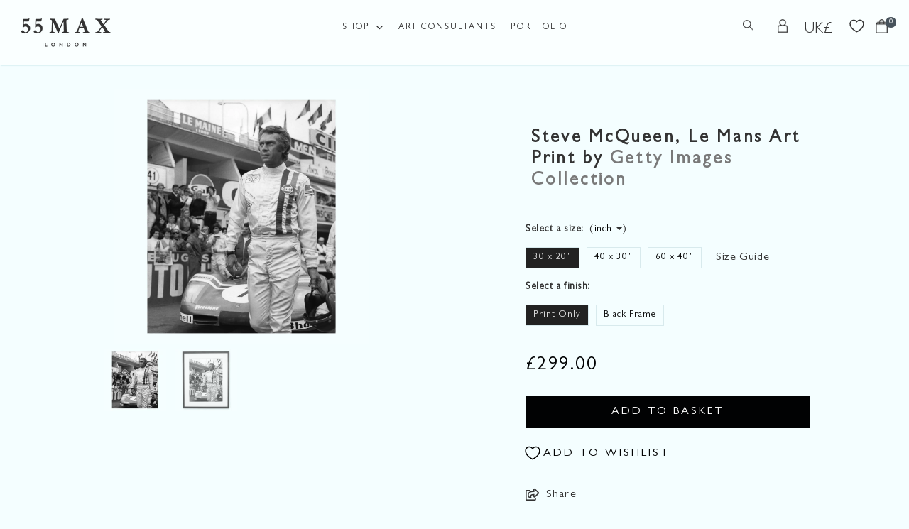

--- FILE ---
content_type: text/html; charset=utf-8
request_url: https://www.55max.com/collections/new-art-prints/products/steve-mcqueen-le-mans-art-print
body_size: 30160
content:
<!DOCTYPE html>
<!--[if lt IE 7 ]><html class="ie ie6" lang="en"> <![endif]-->
<!--[if IE 7 ]><html class="ie ie7" lang="en"> <![endif]-->
<!--[if IE 8 ]><html class="ie ie8" lang="en"> <![endif]-->
<!--[if (gte IE 9)|!(IE)]><!--><html lang="en"> <!--<![endif]-->
<head>
  <!-- Set consent -->
  <script>
    window.dataLayer = window.dataLayer || [];
    function gtag() {
        dataLayer.push(arguments);
    }
    gtag("consent", "default", {
        ad_storage: "denied",
        ad_user_data: "denied", 
        ad_personalization: "denied",
        analytics_storage: "denied",
        functionality_storage: "denied",
        personalization_storage: "denied",
        security_storage: "granted",
        wait_for_update: 2000,
    });
    gtag("set", "ads_data_redaction", true);
    gtag("set", "url_passthrough", true);
  </script>
  <!-- Google tag (gtag.js) -->
  <script async src="https://www.googletagmanager.com/gtag/js?id=G-VH30GHW1RH"></script>
  <script>
    window.dataLayer = window.dataLayer || [];
    function gtag(){dataLayer.push(arguments);}
    gtag('js', new Date());
  
    gtag('config', 'G-VH30GHW1RH');
  </script>

  <!-- Google Recaptcha 3 -->
  <script src="https://www.google.com/recaptcha/api.js?onload=onloadCallback&render=explicit" async></script>
  <!-- End Google Recaptcha 3 -->

  <!-- AHREFS -->
  <script src="https://analytics.ahrefs.com/analytics.js" data-key="oJtKC4tad21dey34WMlKeg" async></script>
  <!-- End AHREFS -->
  
<title>Steve McQueen, Le Mans Art Print &#124; 55MAX</title>
<meta name="viewport" content="width=device-width, initial-scale=1, maximum-scale=1">

<meta name="description" content="Elevate your space with the Steve McQueen, Le Mans Art Print by 55MAX: Iconic 1971 Giclée of the legend in racing action, from Getty Images. On 310gsm paper." />


<link rel="shortcut icon" href="//www.55max.com/cdn/shop/files/favicon_32x32.png?v=1619000577" type="image/png" />



 <link rel="canonical" href="https://www.55max.com/products/steve-mcqueen-le-mans-art-print" /> 



<link href="//www.55max.com/cdn/shop/t/52/assets/stylesheet.css?v=111244766291832585471768576356" rel="stylesheet" type="text/css" media="all" />  
<link href="//www.55max.com/cdn/shop/t/52/assets/queries.css?v=13727484498331502111733830950" rel="stylesheet" type="text/css" media="all" />

<link href="//www.55max.com/cdn/shop/t/52/assets/newstyle.css?v=81864865652394585751749126642" rel="stylesheet" type="text/css" media="all" />

<!--[if lt IE 9]>
<script src="//html5shim.googlecode.com/svn/trunk/html5.js"></script>
<![endif]-->



<meta property="og:type" content="product">
<meta property="og:title" content="Steve McQueen, Le Mans Art Print">
<meta property="og:url" content="https://www.55max.com/products/steve-mcqueen-le-mans-art-print">
<meta property="og:description" content="American actor Steve McQueen (1930 - 1980) as racing driver Michael Delaney in &#39;Le Mans&#39;, directed by Lee H. Katzin, 1971. Perfect for any interior in ou">

<meta property="og:image" content="http://www.55max.com/cdn/shop/products/Steve-McQueen_-Le-Mans-art-print_1200x.jpg?v=1571439061">
<meta property="og:image:secure_url" content="https://www.55max.com/cdn/shop/products/Steve-McQueen_-Le-Mans-art-print_1200x.jpg?v=1571439061">

<meta property="og:price:amount" content="299.00">
<meta property="og:price:currency" content="GBP">

<meta property="og:site_name" content="55MAX">



<meta name="twitter:card" content="summary_large_image">


<meta name="twitter:site" content="@55MAX_LONDON">


<meta name="twitter:title" content="Steve McQueen, Le Mans Art Print">
<meta name="twitter:description" content="American actor Steve McQueen (1930 - 1980) as racing driver Michael Delaney in &#39;Le Mans&#39;, directed by Lee H. Katzin, 1971. Perfect for any interior in our classic black frame with a mount.

Th">
<meta name="twitter:image" content="https://www.55max.com/cdn/shop/products/Steve-McQueen_-Le-Mans-art-print_large.jpg?v=1571439061">

<meta property="twitter:image:alt" content="Steve McQueen, Le Mans Art Print - 55MAX">

<meta name="twitter:image:width" content="480">
<meta name="twitter:image:height" content="480">

<link rel="stylesheet" href="https://cdn.jsdelivr.net/npm/@fortawesome/fontawesome-free@5.15.4/css/all.css">
<link rel="stylesheet" href="https://cdn.jsdelivr.net/npm/@fortawesome/fontawesome-free@5.15.4/css/v4-shims.min.css">
<script type="text/javascript" src="//ajax.googleapis.com/ajax/libs/jquery/2.2.4/jquery.min.js"></script>
<script src="//www.55max.com/cdn/shop/t/52/assets/theme.js?v=93146191344607917921733830950" type="text/javascript"></script>  
<script src="//www.55max.com/cdn/shopifycloud/storefront/assets/themes_support/option_selection-b017cd28.js" type="text/javascript"></script>
<script src="//www.55max.com/cdn/shop/t/52/assets/jquery.fancybox.pack.js?v=98388074616830255951733830950" type="text/javascript"></script> 
    

<script>window.performance && window.performance.mark && window.performance.mark('shopify.content_for_header.start');</script><meta name="google-site-verification" content="tjV_Fy1_VC2jk9xAmsJilCmG4UyVC8o7vTxXuktHKI0">
<meta id="shopify-digital-wallet" name="shopify-digital-wallet" content="/2108332/digital_wallets/dialog">
<meta name="shopify-checkout-api-token" content="83021bd6606d84d18e20f550f5b036fd">
<meta id="in-context-paypal-metadata" data-shop-id="2108332" data-venmo-supported="false" data-environment="production" data-locale="en_US" data-paypal-v4="true" data-currency="GBP">
<link rel="alternate" type="application/json+oembed" href="https://www.55max.com/products/steve-mcqueen-le-mans-art-print.oembed">
<script async="async" src="/checkouts/internal/preloads.js?locale=en-GB"></script>
<link rel="preconnect" href="https://shop.app" crossorigin="anonymous">
<script async="async" src="https://shop.app/checkouts/internal/preloads.js?locale=en-GB&shop_id=2108332" crossorigin="anonymous"></script>
<script id="apple-pay-shop-capabilities" type="application/json">{"shopId":2108332,"countryCode":"GB","currencyCode":"GBP","merchantCapabilities":["supports3DS"],"merchantId":"gid:\/\/shopify\/Shop\/2108332","merchantName":"55MAX","requiredBillingContactFields":["postalAddress","email","phone"],"requiredShippingContactFields":["postalAddress","email","phone"],"shippingType":"shipping","supportedNetworks":["visa","maestro","masterCard","amex","discover","elo"],"total":{"type":"pending","label":"55MAX","amount":"1.00"},"shopifyPaymentsEnabled":true,"supportsSubscriptions":true}</script>
<script id="shopify-features" type="application/json">{"accessToken":"83021bd6606d84d18e20f550f5b036fd","betas":["rich-media-storefront-analytics"],"domain":"www.55max.com","predictiveSearch":true,"shopId":2108332,"locale":"en"}</script>
<script>var Shopify = Shopify || {};
Shopify.shop = "55max.myshopify.com";
Shopify.locale = "en";
Shopify.currency = {"active":"GBP","rate":"1.0"};
Shopify.country = "GB";
Shopify.theme = {"name":"55MAX - Vantage 5.3","id":147091620065,"schema_name":"Vantage","schema_version":"5.3","theme_store_id":null,"role":"main"};
Shopify.theme.handle = "null";
Shopify.theme.style = {"id":null,"handle":null};
Shopify.cdnHost = "www.55max.com/cdn";
Shopify.routes = Shopify.routes || {};
Shopify.routes.root = "/";</script>
<script type="module">!function(o){(o.Shopify=o.Shopify||{}).modules=!0}(window);</script>
<script>!function(o){function n(){var o=[];function n(){o.push(Array.prototype.slice.apply(arguments))}return n.q=o,n}var t=o.Shopify=o.Shopify||{};t.loadFeatures=n(),t.autoloadFeatures=n()}(window);</script>
<script>
  window.ShopifyPay = window.ShopifyPay || {};
  window.ShopifyPay.apiHost = "shop.app\/pay";
  window.ShopifyPay.redirectState = null;
</script>
<script id="shop-js-analytics" type="application/json">{"pageType":"product"}</script>
<script defer="defer" async type="module" src="//www.55max.com/cdn/shopifycloud/shop-js/modules/v2/client.init-shop-cart-sync_BApSsMSl.en.esm.js"></script>
<script defer="defer" async type="module" src="//www.55max.com/cdn/shopifycloud/shop-js/modules/v2/chunk.common_CBoos6YZ.esm.js"></script>
<script type="module">
  await import("//www.55max.com/cdn/shopifycloud/shop-js/modules/v2/client.init-shop-cart-sync_BApSsMSl.en.esm.js");
await import("//www.55max.com/cdn/shopifycloud/shop-js/modules/v2/chunk.common_CBoos6YZ.esm.js");

  window.Shopify.SignInWithShop?.initShopCartSync?.({"fedCMEnabled":true,"windoidEnabled":true});

</script>
<script>
  window.Shopify = window.Shopify || {};
  if (!window.Shopify.featureAssets) window.Shopify.featureAssets = {};
  window.Shopify.featureAssets['shop-js'] = {"shop-cart-sync":["modules/v2/client.shop-cart-sync_DJczDl9f.en.esm.js","modules/v2/chunk.common_CBoos6YZ.esm.js"],"init-fed-cm":["modules/v2/client.init-fed-cm_BzwGC0Wi.en.esm.js","modules/v2/chunk.common_CBoos6YZ.esm.js"],"init-windoid":["modules/v2/client.init-windoid_BS26ThXS.en.esm.js","modules/v2/chunk.common_CBoos6YZ.esm.js"],"shop-cash-offers":["modules/v2/client.shop-cash-offers_DthCPNIO.en.esm.js","modules/v2/chunk.common_CBoos6YZ.esm.js","modules/v2/chunk.modal_Bu1hFZFC.esm.js"],"shop-button":["modules/v2/client.shop-button_D_JX508o.en.esm.js","modules/v2/chunk.common_CBoos6YZ.esm.js"],"init-shop-email-lookup-coordinator":["modules/v2/client.init-shop-email-lookup-coordinator_DFwWcvrS.en.esm.js","modules/v2/chunk.common_CBoos6YZ.esm.js"],"shop-toast-manager":["modules/v2/client.shop-toast-manager_tEhgP2F9.en.esm.js","modules/v2/chunk.common_CBoos6YZ.esm.js"],"shop-login-button":["modules/v2/client.shop-login-button_DwLgFT0K.en.esm.js","modules/v2/chunk.common_CBoos6YZ.esm.js","modules/v2/chunk.modal_Bu1hFZFC.esm.js"],"avatar":["modules/v2/client.avatar_BTnouDA3.en.esm.js"],"init-shop-cart-sync":["modules/v2/client.init-shop-cart-sync_BApSsMSl.en.esm.js","modules/v2/chunk.common_CBoos6YZ.esm.js"],"pay-button":["modules/v2/client.pay-button_BuNmcIr_.en.esm.js","modules/v2/chunk.common_CBoos6YZ.esm.js"],"init-shop-for-new-customer-accounts":["modules/v2/client.init-shop-for-new-customer-accounts_DrjXSI53.en.esm.js","modules/v2/client.shop-login-button_DwLgFT0K.en.esm.js","modules/v2/chunk.common_CBoos6YZ.esm.js","modules/v2/chunk.modal_Bu1hFZFC.esm.js"],"init-customer-accounts-sign-up":["modules/v2/client.init-customer-accounts-sign-up_TlVCiykN.en.esm.js","modules/v2/client.shop-login-button_DwLgFT0K.en.esm.js","modules/v2/chunk.common_CBoos6YZ.esm.js","modules/v2/chunk.modal_Bu1hFZFC.esm.js"],"shop-follow-button":["modules/v2/client.shop-follow-button_C5D3XtBb.en.esm.js","modules/v2/chunk.common_CBoos6YZ.esm.js","modules/v2/chunk.modal_Bu1hFZFC.esm.js"],"checkout-modal":["modules/v2/client.checkout-modal_8TC_1FUY.en.esm.js","modules/v2/chunk.common_CBoos6YZ.esm.js","modules/v2/chunk.modal_Bu1hFZFC.esm.js"],"init-customer-accounts":["modules/v2/client.init-customer-accounts_C0Oh2ljF.en.esm.js","modules/v2/client.shop-login-button_DwLgFT0K.en.esm.js","modules/v2/chunk.common_CBoos6YZ.esm.js","modules/v2/chunk.modal_Bu1hFZFC.esm.js"],"lead-capture":["modules/v2/client.lead-capture_Cq0gfm7I.en.esm.js","modules/v2/chunk.common_CBoos6YZ.esm.js","modules/v2/chunk.modal_Bu1hFZFC.esm.js"],"shop-login":["modules/v2/client.shop-login_BmtnoEUo.en.esm.js","modules/v2/chunk.common_CBoos6YZ.esm.js","modules/v2/chunk.modal_Bu1hFZFC.esm.js"],"payment-terms":["modules/v2/client.payment-terms_BHOWV7U_.en.esm.js","modules/v2/chunk.common_CBoos6YZ.esm.js","modules/v2/chunk.modal_Bu1hFZFC.esm.js"]};
</script>
<script>(function() {
  var isLoaded = false;
  function asyncLoad() {
    if (isLoaded) return;
    isLoaded = true;
    var urls = ["https:\/\/d10lpsik1i8c69.cloudfront.net\/w.js?shop=55max.myshopify.com","https:\/\/chimpstatic.com\/mcjs-connected\/js\/users\/5724493b24321872b98af2113\/b22a42e646147532adb2d48b0.js?shop=55max.myshopify.com"];
    for (var i = 0; i < urls.length; i++) {
      var s = document.createElement('script');
      s.type = 'text/javascript';
      s.async = true;
      s.src = urls[i];
      var x = document.getElementsByTagName('script')[0];
      x.parentNode.insertBefore(s, x);
    }
  };
  if(window.attachEvent) {
    window.attachEvent('onload', asyncLoad);
  } else {
    window.addEventListener('load', asyncLoad, false);
  }
})();</script>
<script id="__st">var __st={"a":2108332,"offset":0,"reqid":"d943e426-092c-458b-9b3c-a82ad1610cdf-1768877093","pageurl":"www.55max.com\/collections\/new-art-prints\/products\/steve-mcqueen-le-mans-art-print","u":"2183dd667882","p":"product","rtyp":"product","rid":12005088527};</script>
<script>window.ShopifyPaypalV4VisibilityTracking = true;</script>
<script id="captcha-bootstrap">!function(){'use strict';const t='contact',e='account',n='new_comment',o=[[t,t],['blogs',n],['comments',n],[t,'customer']],c=[[e,'customer_login'],[e,'guest_login'],[e,'recover_customer_password'],[e,'create_customer']],r=t=>t.map((([t,e])=>`form[action*='/${t}']:not([data-nocaptcha='true']) input[name='form_type'][value='${e}']`)).join(','),a=t=>()=>t?[...document.querySelectorAll(t)].map((t=>t.form)):[];function s(){const t=[...o],e=r(t);return a(e)}const i='password',u='form_key',d=['recaptcha-v3-token','g-recaptcha-response','h-captcha-response',i],f=()=>{try{return window.sessionStorage}catch{return}},m='__shopify_v',_=t=>t.elements[u];function p(t,e,n=!1){try{const o=window.sessionStorage,c=JSON.parse(o.getItem(e)),{data:r}=function(t){const{data:e,action:n}=t;return t[m]||n?{data:e,action:n}:{data:t,action:n}}(c);for(const[e,n]of Object.entries(r))t.elements[e]&&(t.elements[e].value=n);n&&o.removeItem(e)}catch(o){console.error('form repopulation failed',{error:o})}}const l='form_type',E='cptcha';function T(t){t.dataset[E]=!0}const w=window,h=w.document,L='Shopify',v='ce_forms',y='captcha';let A=!1;((t,e)=>{const n=(g='f06e6c50-85a8-45c8-87d0-21a2b65856fe',I='https://cdn.shopify.com/shopifycloud/storefront-forms-hcaptcha/ce_storefront_forms_captcha_hcaptcha.v1.5.2.iife.js',D={infoText:'Protected by hCaptcha',privacyText:'Privacy',termsText:'Terms'},(t,e,n)=>{const o=w[L][v],c=o.bindForm;if(c)return c(t,g,e,D).then(n);var r;o.q.push([[t,g,e,D],n]),r=I,A||(h.body.append(Object.assign(h.createElement('script'),{id:'captcha-provider',async:!0,src:r})),A=!0)});var g,I,D;w[L]=w[L]||{},w[L][v]=w[L][v]||{},w[L][v].q=[],w[L][y]=w[L][y]||{},w[L][y].protect=function(t,e){n(t,void 0,e),T(t)},Object.freeze(w[L][y]),function(t,e,n,w,h,L){const[v,y,A,g]=function(t,e,n){const i=e?o:[],u=t?c:[],d=[...i,...u],f=r(d),m=r(i),_=r(d.filter((([t,e])=>n.includes(e))));return[a(f),a(m),a(_),s()]}(w,h,L),I=t=>{const e=t.target;return e instanceof HTMLFormElement?e:e&&e.form},D=t=>v().includes(t);t.addEventListener('submit',(t=>{const e=I(t);if(!e)return;const n=D(e)&&!e.dataset.hcaptchaBound&&!e.dataset.recaptchaBound,o=_(e),c=g().includes(e)&&(!o||!o.value);(n||c)&&t.preventDefault(),c&&!n&&(function(t){try{if(!f())return;!function(t){const e=f();if(!e)return;const n=_(t);if(!n)return;const o=n.value;o&&e.removeItem(o)}(t);const e=Array.from(Array(32),(()=>Math.random().toString(36)[2])).join('');!function(t,e){_(t)||t.append(Object.assign(document.createElement('input'),{type:'hidden',name:u})),t.elements[u].value=e}(t,e),function(t,e){const n=f();if(!n)return;const o=[...t.querySelectorAll(`input[type='${i}']`)].map((({name:t})=>t)),c=[...d,...o],r={};for(const[a,s]of new FormData(t).entries())c.includes(a)||(r[a]=s);n.setItem(e,JSON.stringify({[m]:1,action:t.action,data:r}))}(t,e)}catch(e){console.error('failed to persist form',e)}}(e),e.submit())}));const S=(t,e)=>{t&&!t.dataset[E]&&(n(t,e.some((e=>e===t))),T(t))};for(const o of['focusin','change'])t.addEventListener(o,(t=>{const e=I(t);D(e)&&S(e,y())}));const B=e.get('form_key'),M=e.get(l),P=B&&M;t.addEventListener('DOMContentLoaded',(()=>{const t=y();if(P)for(const e of t)e.elements[l].value===M&&p(e,B);[...new Set([...A(),...v().filter((t=>'true'===t.dataset.shopifyCaptcha))])].forEach((e=>S(e,t)))}))}(h,new URLSearchParams(w.location.search),n,t,e,['guest_login'])})(!0,!0)}();</script>
<script integrity="sha256-4kQ18oKyAcykRKYeNunJcIwy7WH5gtpwJnB7kiuLZ1E=" data-source-attribution="shopify.loadfeatures" defer="defer" src="//www.55max.com/cdn/shopifycloud/storefront/assets/storefront/load_feature-a0a9edcb.js" crossorigin="anonymous"></script>
<script crossorigin="anonymous" defer="defer" src="//www.55max.com/cdn/shopifycloud/storefront/assets/shopify_pay/storefront-65b4c6d7.js?v=20250812"></script>
<script data-source-attribution="shopify.dynamic_checkout.dynamic.init">var Shopify=Shopify||{};Shopify.PaymentButton=Shopify.PaymentButton||{isStorefrontPortableWallets:!0,init:function(){window.Shopify.PaymentButton.init=function(){};var t=document.createElement("script");t.src="https://www.55max.com/cdn/shopifycloud/portable-wallets/latest/portable-wallets.en.js",t.type="module",document.head.appendChild(t)}};
</script>
<script data-source-attribution="shopify.dynamic_checkout.buyer_consent">
  function portableWalletsHideBuyerConsent(e){var t=document.getElementById("shopify-buyer-consent"),n=document.getElementById("shopify-subscription-policy-button");t&&n&&(t.classList.add("hidden"),t.setAttribute("aria-hidden","true"),n.removeEventListener("click",e))}function portableWalletsShowBuyerConsent(e){var t=document.getElementById("shopify-buyer-consent"),n=document.getElementById("shopify-subscription-policy-button");t&&n&&(t.classList.remove("hidden"),t.removeAttribute("aria-hidden"),n.addEventListener("click",e))}window.Shopify?.PaymentButton&&(window.Shopify.PaymentButton.hideBuyerConsent=portableWalletsHideBuyerConsent,window.Shopify.PaymentButton.showBuyerConsent=portableWalletsShowBuyerConsent);
</script>
<script data-source-attribution="shopify.dynamic_checkout.cart.bootstrap">document.addEventListener("DOMContentLoaded",(function(){function t(){return document.querySelector("shopify-accelerated-checkout-cart, shopify-accelerated-checkout")}if(t())Shopify.PaymentButton.init();else{new MutationObserver((function(e,n){t()&&(Shopify.PaymentButton.init(),n.disconnect())})).observe(document.body,{childList:!0,subtree:!0})}}));
</script>
<link id="shopify-accelerated-checkout-styles" rel="stylesheet" media="screen" href="https://www.55max.com/cdn/shopifycloud/portable-wallets/latest/accelerated-checkout-backwards-compat.css" crossorigin="anonymous">
<style id="shopify-accelerated-checkout-cart">
        #shopify-buyer-consent {
  margin-top: 1em;
  display: inline-block;
  width: 100%;
}

#shopify-buyer-consent.hidden {
  display: none;
}

#shopify-subscription-policy-button {
  background: none;
  border: none;
  padding: 0;
  text-decoration: underline;
  font-size: inherit;
  cursor: pointer;
}

#shopify-subscription-policy-button::before {
  box-shadow: none;
}

      </style>

<script>window.performance && window.performance.mark && window.performance.mark('shopify.content_for_header.end');</script>



<!-- GSSTART CFP code start. Do not change -->
<script type="text/javascript"> gsProductId = "12005088527"; gsCustomerId = ""; gsShopName = "55max.myshopify.com";   gsProductName = "Steve McQueen, Le Mans Art Print";
  gsProductHandle = "steve-mcqueen-le-mans-art-print"; gsProductPrice = "29900";  gsProductImage = "//www.55max.com/cdn/shop/products/Steve-McQueen_-Le-Mans-art-print_small.jpg?v=1571439061"; </script><script   type="text/javascript" charset="utf-8" src="https://gravity-software.com/js/shopify/cfp_refactored15607.js?v=gs63b6228c92cb6711f489f1c2a9ee204f"></script> <link rel="stylesheet" href="https://gravity-software.com/js/shopify/jqueryui/jquery-uinew.min15607.css?v=gs63b6228c92cb6711f489f1c2a9ee204f"/> 
<!-- CFP code end. Do not change GSEND -->
<!-- BEGIN app block: shopify://apps/cookieyes-gdpr-cookie-banner/blocks/app-embed/44e5ef64-bf2c-4188-838c-6f3b0716b8e4 -->


  <script
    async
    id="cookieyes"
    type="text/javascript"
    src="https://cdn-cookieyes.com/client_data/4457d3734e966a0a005108f7/script.js"
  ></script>


 <!-- END app block --><!-- BEGIN app block: shopify://apps/quoter-request-quotes/blocks/app-embed/e2da3917-448d-4359-8c82-927c129dee05 -->
     <script type="text/javascript"> gsProductId = "12005088527"; gsCustomerId = ""; gsShopName = "www.55max.com";   gsProductName = "Steve McQueen, Le Mans Art Print"; gsProductHandle = "steve-mcqueen-le-mans-art-print"; gsProductPrice = "29900";  gsProductImage = "//www.55max.com/cdn/shop/products/Steve-McQueen_-Le-Mans-art-print_small.jpg?v=1571439061"; </script><script   type="text/javascript" charset="utf-8" src="https://gravity-software.com/js/shopify/cfp_bystore2108332.js?v=63b6228c92cb6711f489f1c2a9ee204f"></script> <link rel="stylesheet" href="https://gravity-software.com/js/shopify/jqueryui/jquery-uinew.min2108332.css?v=63b6228c92cb6711f489f1c2a9ee204f"/>
     

 
    
<!-- END app block --><!-- BEGIN app block: shopify://apps/microsoft-clarity/blocks/brandAgents_js/31c3d126-8116-4b4a-8ba1-baeda7c4aeea -->





<!-- END app block --><!-- BEGIN app block: shopify://apps/microsoft-clarity/blocks/clarity_js/31c3d126-8116-4b4a-8ba1-baeda7c4aeea -->
<script type="text/javascript">
  (function (c, l, a, r, i, t, y) {
    c[a] = c[a] || function () { (c[a].q = c[a].q || []).push(arguments); };
    t = l.createElement(r); t.async = 1; t.src = "https://www.clarity.ms/tag/" + i + "?ref=shopify";
    y = l.getElementsByTagName(r)[0]; y.parentNode.insertBefore(t, y);

    c.Shopify.loadFeatures([{ name: "consent-tracking-api", version: "0.1" }], error => {
      if (error) {
        console.error("Error loading Shopify features:", error);
        return;
      }

      c[a]('consentv2', {
        ad_Storage: c.Shopify.customerPrivacy.marketingAllowed() ? "granted" : "denied",
        analytics_Storage: c.Shopify.customerPrivacy.analyticsProcessingAllowed() ? "granted" : "denied",
      });
    });

    l.addEventListener("visitorConsentCollected", function (e) {
      c[a]('consentv2', {
        ad_Storage: e.detail.marketingAllowed ? "granted" : "denied",
        analytics_Storage: e.detail.analyticsAllowed ? "granted" : "denied",
      });
    });
  })(window, document, "clarity", "script", "sk0ckcjpyb");
</script>



<!-- END app block --><script src="https://cdn.shopify.com/extensions/01999f3e-87d8-7cf7-86fb-1e0c655bf80b/cookieyes-7/assets/shopify.js" type="text/javascript" defer="defer"></script>
<link href="https://monorail-edge.shopifysvc.com" rel="dns-prefetch">
<script>(function(){if ("sendBeacon" in navigator && "performance" in window) {try {var session_token_from_headers = performance.getEntriesByType('navigation')[0].serverTiming.find(x => x.name == '_s').description;} catch {var session_token_from_headers = undefined;}var session_cookie_matches = document.cookie.match(/_shopify_s=([^;]*)/);var session_token_from_cookie = session_cookie_matches && session_cookie_matches.length === 2 ? session_cookie_matches[1] : "";var session_token = session_token_from_headers || session_token_from_cookie || "";function handle_abandonment_event(e) {var entries = performance.getEntries().filter(function(entry) {return /monorail-edge.shopifysvc.com/.test(entry.name);});if (!window.abandonment_tracked && entries.length === 0) {window.abandonment_tracked = true;var currentMs = Date.now();var navigation_start = performance.timing.navigationStart;var payload = {shop_id: 2108332,url: window.location.href,navigation_start,duration: currentMs - navigation_start,session_token,page_type: "product"};window.navigator.sendBeacon("https://monorail-edge.shopifysvc.com/v1/produce", JSON.stringify({schema_id: "online_store_buyer_site_abandonment/1.1",payload: payload,metadata: {event_created_at_ms: currentMs,event_sent_at_ms: currentMs}}));}}window.addEventListener('pagehide', handle_abandonment_event);}}());</script>
<script id="web-pixels-manager-setup">(function e(e,d,r,n,o){if(void 0===o&&(o={}),!Boolean(null===(a=null===(i=window.Shopify)||void 0===i?void 0:i.analytics)||void 0===a?void 0:a.replayQueue)){var i,a;window.Shopify=window.Shopify||{};var t=window.Shopify;t.analytics=t.analytics||{};var s=t.analytics;s.replayQueue=[],s.publish=function(e,d,r){return s.replayQueue.push([e,d,r]),!0};try{self.performance.mark("wpm:start")}catch(e){}var l=function(){var e={modern:/Edge?\/(1{2}[4-9]|1[2-9]\d|[2-9]\d{2}|\d{4,})\.\d+(\.\d+|)|Firefox\/(1{2}[4-9]|1[2-9]\d|[2-9]\d{2}|\d{4,})\.\d+(\.\d+|)|Chrom(ium|e)\/(9{2}|\d{3,})\.\d+(\.\d+|)|(Maci|X1{2}).+ Version\/(15\.\d+|(1[6-9]|[2-9]\d|\d{3,})\.\d+)([,.]\d+|)( \(\w+\)|)( Mobile\/\w+|) Safari\/|Chrome.+OPR\/(9{2}|\d{3,})\.\d+\.\d+|(CPU[ +]OS|iPhone[ +]OS|CPU[ +]iPhone|CPU IPhone OS|CPU iPad OS)[ +]+(15[._]\d+|(1[6-9]|[2-9]\d|\d{3,})[._]\d+)([._]\d+|)|Android:?[ /-](13[3-9]|1[4-9]\d|[2-9]\d{2}|\d{4,})(\.\d+|)(\.\d+|)|Android.+Firefox\/(13[5-9]|1[4-9]\d|[2-9]\d{2}|\d{4,})\.\d+(\.\d+|)|Android.+Chrom(ium|e)\/(13[3-9]|1[4-9]\d|[2-9]\d{2}|\d{4,})\.\d+(\.\d+|)|SamsungBrowser\/([2-9]\d|\d{3,})\.\d+/,legacy:/Edge?\/(1[6-9]|[2-9]\d|\d{3,})\.\d+(\.\d+|)|Firefox\/(5[4-9]|[6-9]\d|\d{3,})\.\d+(\.\d+|)|Chrom(ium|e)\/(5[1-9]|[6-9]\d|\d{3,})\.\d+(\.\d+|)([\d.]+$|.*Safari\/(?![\d.]+ Edge\/[\d.]+$))|(Maci|X1{2}).+ Version\/(10\.\d+|(1[1-9]|[2-9]\d|\d{3,})\.\d+)([,.]\d+|)( \(\w+\)|)( Mobile\/\w+|) Safari\/|Chrome.+OPR\/(3[89]|[4-9]\d|\d{3,})\.\d+\.\d+|(CPU[ +]OS|iPhone[ +]OS|CPU[ +]iPhone|CPU IPhone OS|CPU iPad OS)[ +]+(10[._]\d+|(1[1-9]|[2-9]\d|\d{3,})[._]\d+)([._]\d+|)|Android:?[ /-](13[3-9]|1[4-9]\d|[2-9]\d{2}|\d{4,})(\.\d+|)(\.\d+|)|Mobile Safari.+OPR\/([89]\d|\d{3,})\.\d+\.\d+|Android.+Firefox\/(13[5-9]|1[4-9]\d|[2-9]\d{2}|\d{4,})\.\d+(\.\d+|)|Android.+Chrom(ium|e)\/(13[3-9]|1[4-9]\d|[2-9]\d{2}|\d{4,})\.\d+(\.\d+|)|Android.+(UC? ?Browser|UCWEB|U3)[ /]?(15\.([5-9]|\d{2,})|(1[6-9]|[2-9]\d|\d{3,})\.\d+)\.\d+|SamsungBrowser\/(5\.\d+|([6-9]|\d{2,})\.\d+)|Android.+MQ{2}Browser\/(14(\.(9|\d{2,})|)|(1[5-9]|[2-9]\d|\d{3,})(\.\d+|))(\.\d+|)|K[Aa][Ii]OS\/(3\.\d+|([4-9]|\d{2,})\.\d+)(\.\d+|)/},d=e.modern,r=e.legacy,n=navigator.userAgent;return n.match(d)?"modern":n.match(r)?"legacy":"unknown"}(),u="modern"===l?"modern":"legacy",c=(null!=n?n:{modern:"",legacy:""})[u],f=function(e){return[e.baseUrl,"/wpm","/b",e.hashVersion,"modern"===e.buildTarget?"m":"l",".js"].join("")}({baseUrl:d,hashVersion:r,buildTarget:u}),m=function(e){var d=e.version,r=e.bundleTarget,n=e.surface,o=e.pageUrl,i=e.monorailEndpoint;return{emit:function(e){var a=e.status,t=e.errorMsg,s=(new Date).getTime(),l=JSON.stringify({metadata:{event_sent_at_ms:s},events:[{schema_id:"web_pixels_manager_load/3.1",payload:{version:d,bundle_target:r,page_url:o,status:a,surface:n,error_msg:t},metadata:{event_created_at_ms:s}}]});if(!i)return console&&console.warn&&console.warn("[Web Pixels Manager] No Monorail endpoint provided, skipping logging."),!1;try{return self.navigator.sendBeacon.bind(self.navigator)(i,l)}catch(e){}var u=new XMLHttpRequest;try{return u.open("POST",i,!0),u.setRequestHeader("Content-Type","text/plain"),u.send(l),!0}catch(e){return console&&console.warn&&console.warn("[Web Pixels Manager] Got an unhandled error while logging to Monorail."),!1}}}}({version:r,bundleTarget:l,surface:e.surface,pageUrl:self.location.href,monorailEndpoint:e.monorailEndpoint});try{o.browserTarget=l,function(e){var d=e.src,r=e.async,n=void 0===r||r,o=e.onload,i=e.onerror,a=e.sri,t=e.scriptDataAttributes,s=void 0===t?{}:t,l=document.createElement("script"),u=document.querySelector("head"),c=document.querySelector("body");if(l.async=n,l.src=d,a&&(l.integrity=a,l.crossOrigin="anonymous"),s)for(var f in s)if(Object.prototype.hasOwnProperty.call(s,f))try{l.dataset[f]=s[f]}catch(e){}if(o&&l.addEventListener("load",o),i&&l.addEventListener("error",i),u)u.appendChild(l);else{if(!c)throw new Error("Did not find a head or body element to append the script");c.appendChild(l)}}({src:f,async:!0,onload:function(){if(!function(){var e,d;return Boolean(null===(d=null===(e=window.Shopify)||void 0===e?void 0:e.analytics)||void 0===d?void 0:d.initialized)}()){var d=window.webPixelsManager.init(e)||void 0;if(d){var r=window.Shopify.analytics;r.replayQueue.forEach((function(e){var r=e[0],n=e[1],o=e[2];d.publishCustomEvent(r,n,o)})),r.replayQueue=[],r.publish=d.publishCustomEvent,r.visitor=d.visitor,r.initialized=!0}}},onerror:function(){return m.emit({status:"failed",errorMsg:"".concat(f," has failed to load")})},sri:function(e){var d=/^sha384-[A-Za-z0-9+/=]+$/;return"string"==typeof e&&d.test(e)}(c)?c:"",scriptDataAttributes:o}),m.emit({status:"loading"})}catch(e){m.emit({status:"failed",errorMsg:(null==e?void 0:e.message)||"Unknown error"})}}})({shopId: 2108332,storefrontBaseUrl: "https://www.55max.com",extensionsBaseUrl: "https://extensions.shopifycdn.com/cdn/shopifycloud/web-pixels-manager",monorailEndpoint: "https://monorail-edge.shopifysvc.com/unstable/produce_batch",surface: "storefront-renderer",enabledBetaFlags: ["2dca8a86"],webPixelsConfigList: [{"id":"1202454753","configuration":"{\"projectId\":\"sk0ckcjpyb\"}","eventPayloadVersion":"v1","runtimeContext":"STRICT","scriptVersion":"737156edc1fafd4538f270df27821f1c","type":"APP","apiClientId":240074326017,"privacyPurposes":[],"capabilities":["advanced_dom_events"],"dataSharingAdjustments":{"protectedCustomerApprovalScopes":["read_customer_personal_data"]}},{"id":"491159777","configuration":"{\"config\":\"{\\\"google_tag_ids\\\":[\\\"G-VH30GHW1RH\\\",\\\"GT-T9WGVZGK\\\"],\\\"target_country\\\":\\\"GB\\\",\\\"gtag_events\\\":[{\\\"type\\\":\\\"search\\\",\\\"action_label\\\":\\\"G-VH30GHW1RH\\\"},{\\\"type\\\":\\\"begin_checkout\\\",\\\"action_label\\\":\\\"G-VH30GHW1RH\\\"},{\\\"type\\\":\\\"view_item\\\",\\\"action_label\\\":[\\\"G-VH30GHW1RH\\\",\\\"MC-4LDKHMWNKM\\\"]},{\\\"type\\\":\\\"purchase\\\",\\\"action_label\\\":[\\\"G-VH30GHW1RH\\\",\\\"MC-4LDKHMWNKM\\\"]},{\\\"type\\\":\\\"page_view\\\",\\\"action_label\\\":[\\\"G-VH30GHW1RH\\\",\\\"MC-4LDKHMWNKM\\\"]},{\\\"type\\\":\\\"add_payment_info\\\",\\\"action_label\\\":\\\"G-VH30GHW1RH\\\"},{\\\"type\\\":\\\"add_to_cart\\\",\\\"action_label\\\":\\\"G-VH30GHW1RH\\\"}],\\\"enable_monitoring_mode\\\":false}\"}","eventPayloadVersion":"v1","runtimeContext":"OPEN","scriptVersion":"b2a88bafab3e21179ed38636efcd8a93","type":"APP","apiClientId":1780363,"privacyPurposes":[],"dataSharingAdjustments":{"protectedCustomerApprovalScopes":["read_customer_address","read_customer_email","read_customer_name","read_customer_personal_data","read_customer_phone"]}},{"id":"67797217","configuration":"{\"tagID\":\"2612371111329\"}","eventPayloadVersion":"v1","runtimeContext":"STRICT","scriptVersion":"18031546ee651571ed29edbe71a3550b","type":"APP","apiClientId":3009811,"privacyPurposes":["ANALYTICS","MARKETING","SALE_OF_DATA"],"dataSharingAdjustments":{"protectedCustomerApprovalScopes":["read_customer_address","read_customer_email","read_customer_name","read_customer_personal_data","read_customer_phone"]}},{"id":"shopify-app-pixel","configuration":"{}","eventPayloadVersion":"v1","runtimeContext":"STRICT","scriptVersion":"0450","apiClientId":"shopify-pixel","type":"APP","privacyPurposes":["ANALYTICS","MARKETING"]},{"id":"shopify-custom-pixel","eventPayloadVersion":"v1","runtimeContext":"LAX","scriptVersion":"0450","apiClientId":"shopify-pixel","type":"CUSTOM","privacyPurposes":["ANALYTICS","MARKETING"]}],isMerchantRequest: false,initData: {"shop":{"name":"55MAX","paymentSettings":{"currencyCode":"GBP"},"myshopifyDomain":"55max.myshopify.com","countryCode":"GB","storefrontUrl":"https:\/\/www.55max.com"},"customer":null,"cart":null,"checkout":null,"productVariants":[{"price":{"amount":299.0,"currencyCode":"GBP"},"product":{"title":"Steve McQueen, Le Mans Art Print","vendor":"Getty Images Collection","id":"12005088527","untranslatedTitle":"Steve McQueen, Le Mans Art Print","url":"\/products\/steve-mcqueen-le-mans-art-print","type":"Art Print"},"id":"49902538447","image":{"src":"\/\/www.55max.com\/cdn\/shop\/products\/Steve-McQueen_-Le-Mans-art-print.jpg?v=1571439061"},"sku":null,"title":"30 x 20 \/ Print Only","untranslatedTitle":"30 x 20 \/ Print Only"},{"price":{"amount":495.0,"currencyCode":"GBP"},"product":{"title":"Steve McQueen, Le Mans Art Print","vendor":"Getty Images Collection","id":"12005088527","untranslatedTitle":"Steve McQueen, Le Mans Art Print","url":"\/products\/steve-mcqueen-le-mans-art-print","type":"Art Print"},"id":"49902538511","image":{"src":"\/\/www.55max.com\/cdn\/shop\/products\/Steve-McQueen_-Le-Mans-blackframe.jpg?v=1571439061"},"sku":null,"title":"30 x 20 \/ Black Frame","untranslatedTitle":"30 x 20 \/ Black Frame"},{"price":{"amount":499.0,"currencyCode":"GBP"},"product":{"title":"Steve McQueen, Le Mans Art Print","vendor":"Getty Images Collection","id":"12005088527","untranslatedTitle":"Steve McQueen, Le Mans Art Print","url":"\/products\/steve-mcqueen-le-mans-art-print","type":"Art Print"},"id":"49902538575","image":{"src":"\/\/www.55max.com\/cdn\/shop\/products\/Steve-McQueen_-Le-Mans-art-print.jpg?v=1571439061"},"sku":null,"title":"40 x 30 \/ Print Only","untranslatedTitle":"40 x 30 \/ Print Only"},{"price":{"amount":699.0,"currencyCode":"GBP"},"product":{"title":"Steve McQueen, Le Mans Art Print","vendor":"Getty Images Collection","id":"12005088527","untranslatedTitle":"Steve McQueen, Le Mans Art Print","url":"\/products\/steve-mcqueen-le-mans-art-print","type":"Art Print"},"id":"49902538639","image":{"src":"\/\/www.55max.com\/cdn\/shop\/products\/Steve-McQueen_-Le-Mans-blackframe.jpg?v=1571439061"},"sku":null,"title":"40 x 30 \/ Black Frame","untranslatedTitle":"40 x 30 \/ Black Frame"},{"price":{"amount":699.0,"currencyCode":"GBP"},"product":{"title":"Steve McQueen, Le Mans Art Print","vendor":"Getty Images Collection","id":"12005088527","untranslatedTitle":"Steve McQueen, Le Mans Art Print","url":"\/products\/steve-mcqueen-le-mans-art-print","type":"Art Print"},"id":"43949895483617","image":{"src":"\/\/www.55max.com\/cdn\/shop\/products\/Steve-McQueen_-Le-Mans-art-print.jpg?v=1571439061"},"sku":"","title":"60 x 40 \/ Print Only","untranslatedTitle":"60 x 40 \/ Print Only"},{"price":{"amount":1499.0,"currencyCode":"GBP"},"product":{"title":"Steve McQueen, Le Mans Art Print","vendor":"Getty Images Collection","id":"12005088527","untranslatedTitle":"Steve McQueen, Le Mans Art Print","url":"\/products\/steve-mcqueen-le-mans-art-print","type":"Art Print"},"id":"43949895516385","image":{"src":"\/\/www.55max.com\/cdn\/shop\/products\/Steve-McQueen_-Le-Mans-blackframe.jpg?v=1571439061"},"sku":"","title":"60 x 40 \/ Black Frame","untranslatedTitle":"60 x 40 \/ Black Frame"}],"purchasingCompany":null},},"https://www.55max.com/cdn","fcfee988w5aeb613cpc8e4bc33m6693e112",{"modern":"","legacy":""},{"shopId":"2108332","storefrontBaseUrl":"https:\/\/www.55max.com","extensionBaseUrl":"https:\/\/extensions.shopifycdn.com\/cdn\/shopifycloud\/web-pixels-manager","surface":"storefront-renderer","enabledBetaFlags":"[\"2dca8a86\"]","isMerchantRequest":"false","hashVersion":"fcfee988w5aeb613cpc8e4bc33m6693e112","publish":"custom","events":"[[\"page_viewed\",{}],[\"product_viewed\",{\"productVariant\":{\"price\":{\"amount\":299.0,\"currencyCode\":\"GBP\"},\"product\":{\"title\":\"Steve McQueen, Le Mans Art Print\",\"vendor\":\"Getty Images Collection\",\"id\":\"12005088527\",\"untranslatedTitle\":\"Steve McQueen, Le Mans Art Print\",\"url\":\"\/products\/steve-mcqueen-le-mans-art-print\",\"type\":\"Art Print\"},\"id\":\"49902538447\",\"image\":{\"src\":\"\/\/www.55max.com\/cdn\/shop\/products\/Steve-McQueen_-Le-Mans-art-print.jpg?v=1571439061\"},\"sku\":null,\"title\":\"30 x 20 \/ Print Only\",\"untranslatedTitle\":\"30 x 20 \/ Print Only\"}}]]"});</script><script>
  window.ShopifyAnalytics = window.ShopifyAnalytics || {};
  window.ShopifyAnalytics.meta = window.ShopifyAnalytics.meta || {};
  window.ShopifyAnalytics.meta.currency = 'GBP';
  var meta = {"product":{"id":12005088527,"gid":"gid:\/\/shopify\/Product\/12005088527","vendor":"Getty Images Collection","type":"Art Print","handle":"steve-mcqueen-le-mans-art-print","variants":[{"id":49902538447,"price":29900,"name":"Steve McQueen, Le Mans Art Print - 30 x 20 \/ Print Only","public_title":"30 x 20 \/ Print Only","sku":null},{"id":49902538511,"price":49500,"name":"Steve McQueen, Le Mans Art Print - 30 x 20 \/ Black Frame","public_title":"30 x 20 \/ Black Frame","sku":null},{"id":49902538575,"price":49900,"name":"Steve McQueen, Le Mans Art Print - 40 x 30 \/ Print Only","public_title":"40 x 30 \/ Print Only","sku":null},{"id":49902538639,"price":69900,"name":"Steve McQueen, Le Mans Art Print - 40 x 30 \/ Black Frame","public_title":"40 x 30 \/ Black Frame","sku":null},{"id":43949895483617,"price":69900,"name":"Steve McQueen, Le Mans Art Print - 60 x 40 \/ Print Only","public_title":"60 x 40 \/ Print Only","sku":""},{"id":43949895516385,"price":149900,"name":"Steve McQueen, Le Mans Art Print - 60 x 40 \/ Black Frame","public_title":"60 x 40 \/ Black Frame","sku":""}],"remote":false},"page":{"pageType":"product","resourceType":"product","resourceId":12005088527,"requestId":"d943e426-092c-458b-9b3c-a82ad1610cdf-1768877093"}};
  for (var attr in meta) {
    window.ShopifyAnalytics.meta[attr] = meta[attr];
  }
</script>
<script class="analytics">
  (function () {
    var customDocumentWrite = function(content) {
      var jquery = null;

      if (window.jQuery) {
        jquery = window.jQuery;
      } else if (window.Checkout && window.Checkout.$) {
        jquery = window.Checkout.$;
      }

      if (jquery) {
        jquery('body').append(content);
      }
    };

    var hasLoggedConversion = function(token) {
      if (token) {
        return document.cookie.indexOf('loggedConversion=' + token) !== -1;
      }
      return false;
    }

    var setCookieIfConversion = function(token) {
      if (token) {
        var twoMonthsFromNow = new Date(Date.now());
        twoMonthsFromNow.setMonth(twoMonthsFromNow.getMonth() + 2);

        document.cookie = 'loggedConversion=' + token + '; expires=' + twoMonthsFromNow;
      }
    }

    var trekkie = window.ShopifyAnalytics.lib = window.trekkie = window.trekkie || [];
    if (trekkie.integrations) {
      return;
    }
    trekkie.methods = [
      'identify',
      'page',
      'ready',
      'track',
      'trackForm',
      'trackLink'
    ];
    trekkie.factory = function(method) {
      return function() {
        var args = Array.prototype.slice.call(arguments);
        args.unshift(method);
        trekkie.push(args);
        return trekkie;
      };
    };
    for (var i = 0; i < trekkie.methods.length; i++) {
      var key = trekkie.methods[i];
      trekkie[key] = trekkie.factory(key);
    }
    trekkie.load = function(config) {
      trekkie.config = config || {};
      trekkie.config.initialDocumentCookie = document.cookie;
      var first = document.getElementsByTagName('script')[0];
      var script = document.createElement('script');
      script.type = 'text/javascript';
      script.onerror = function(e) {
        var scriptFallback = document.createElement('script');
        scriptFallback.type = 'text/javascript';
        scriptFallback.onerror = function(error) {
                var Monorail = {
      produce: function produce(monorailDomain, schemaId, payload) {
        var currentMs = new Date().getTime();
        var event = {
          schema_id: schemaId,
          payload: payload,
          metadata: {
            event_created_at_ms: currentMs,
            event_sent_at_ms: currentMs
          }
        };
        return Monorail.sendRequest("https://" + monorailDomain + "/v1/produce", JSON.stringify(event));
      },
      sendRequest: function sendRequest(endpointUrl, payload) {
        // Try the sendBeacon API
        if (window && window.navigator && typeof window.navigator.sendBeacon === 'function' && typeof window.Blob === 'function' && !Monorail.isIos12()) {
          var blobData = new window.Blob([payload], {
            type: 'text/plain'
          });

          if (window.navigator.sendBeacon(endpointUrl, blobData)) {
            return true;
          } // sendBeacon was not successful

        } // XHR beacon

        var xhr = new XMLHttpRequest();

        try {
          xhr.open('POST', endpointUrl);
          xhr.setRequestHeader('Content-Type', 'text/plain');
          xhr.send(payload);
        } catch (e) {
          console.log(e);
        }

        return false;
      },
      isIos12: function isIos12() {
        return window.navigator.userAgent.lastIndexOf('iPhone; CPU iPhone OS 12_') !== -1 || window.navigator.userAgent.lastIndexOf('iPad; CPU OS 12_') !== -1;
      }
    };
    Monorail.produce('monorail-edge.shopifysvc.com',
      'trekkie_storefront_load_errors/1.1',
      {shop_id: 2108332,
      theme_id: 147091620065,
      app_name: "storefront",
      context_url: window.location.href,
      source_url: "//www.55max.com/cdn/s/trekkie.storefront.cd680fe47e6c39ca5d5df5f0a32d569bc48c0f27.min.js"});

        };
        scriptFallback.async = true;
        scriptFallback.src = '//www.55max.com/cdn/s/trekkie.storefront.cd680fe47e6c39ca5d5df5f0a32d569bc48c0f27.min.js';
        first.parentNode.insertBefore(scriptFallback, first);
      };
      script.async = true;
      script.src = '//www.55max.com/cdn/s/trekkie.storefront.cd680fe47e6c39ca5d5df5f0a32d569bc48c0f27.min.js';
      first.parentNode.insertBefore(script, first);
    };
    trekkie.load(
      {"Trekkie":{"appName":"storefront","development":false,"defaultAttributes":{"shopId":2108332,"isMerchantRequest":null,"themeId":147091620065,"themeCityHash":"9320144105543151098","contentLanguage":"en","currency":"GBP","eventMetadataId":"93605e9c-b441-46c9-96c9-effaa468d1c4"},"isServerSideCookieWritingEnabled":true,"monorailRegion":"shop_domain","enabledBetaFlags":["65f19447"]},"Session Attribution":{},"S2S":{"facebookCapiEnabled":false,"source":"trekkie-storefront-renderer","apiClientId":580111}}
    );

    var loaded = false;
    trekkie.ready(function() {
      if (loaded) return;
      loaded = true;

      window.ShopifyAnalytics.lib = window.trekkie;

      var originalDocumentWrite = document.write;
      document.write = customDocumentWrite;
      try { window.ShopifyAnalytics.merchantGoogleAnalytics.call(this); } catch(error) {};
      document.write = originalDocumentWrite;

      window.ShopifyAnalytics.lib.page(null,{"pageType":"product","resourceType":"product","resourceId":12005088527,"requestId":"d943e426-092c-458b-9b3c-a82ad1610cdf-1768877093","shopifyEmitted":true});

      var match = window.location.pathname.match(/checkouts\/(.+)\/(thank_you|post_purchase)/)
      var token = match? match[1]: undefined;
      if (!hasLoggedConversion(token)) {
        setCookieIfConversion(token);
        window.ShopifyAnalytics.lib.track("Viewed Product",{"currency":"GBP","variantId":49902538447,"productId":12005088527,"productGid":"gid:\/\/shopify\/Product\/12005088527","name":"Steve McQueen, Le Mans Art Print - 30 x 20 \/ Print Only","price":"299.00","sku":null,"brand":"Getty Images Collection","variant":"30 x 20 \/ Print Only","category":"Art Print","nonInteraction":true,"remote":false},undefined,undefined,{"shopifyEmitted":true});
      window.ShopifyAnalytics.lib.track("monorail:\/\/trekkie_storefront_viewed_product\/1.1",{"currency":"GBP","variantId":49902538447,"productId":12005088527,"productGid":"gid:\/\/shopify\/Product\/12005088527","name":"Steve McQueen, Le Mans Art Print - 30 x 20 \/ Print Only","price":"299.00","sku":null,"brand":"Getty Images Collection","variant":"30 x 20 \/ Print Only","category":"Art Print","nonInteraction":true,"remote":false,"referer":"https:\/\/www.55max.com\/collections\/new-art-prints\/products\/steve-mcqueen-le-mans-art-print"});
      }
    });


        var eventsListenerScript = document.createElement('script');
        eventsListenerScript.async = true;
        eventsListenerScript.src = "//www.55max.com/cdn/shopifycloud/storefront/assets/shop_events_listener-3da45d37.js";
        document.getElementsByTagName('head')[0].appendChild(eventsListenerScript);

})();</script>
<script
  defer
  src="https://www.55max.com/cdn/shopifycloud/perf-kit/shopify-perf-kit-3.0.4.min.js"
  data-application="storefront-renderer"
  data-shop-id="2108332"
  data-render-region="gcp-us-central1"
  data-page-type="product"
  data-theme-instance-id="147091620065"
  data-theme-name="Vantage"
  data-theme-version="5.3"
  data-monorail-region="shop_domain"
  data-resource-timing-sampling-rate="10"
  data-shs="true"
  data-shs-beacon="true"
  data-shs-export-with-fetch="true"
  data-shs-logs-sample-rate="1"
  data-shs-beacon-endpoint="https://www.55max.com/api/collect"
></script>
</head>

<body class="gridlock shifter shifter-left" id="steve-mcqueen-le-mans-art-print">

  
  
  
  <div class="shifter-page">
    <div id="wrapper">
  
      
  <div id="shopify-section-new-header" class="shopify-section"><div class="header-section" data-section-id="new-header" data-section-type="header-section">



<div class="new_header">
<div class="logo">
    
      <a href="/">
        <img src="//www.55max.com/cdn/shop/files/logo_2x_d1067d7e-cbe1-4021-9ace-7ea372cc3f3c.png?v=1618999757&width=126"
          srcset="//www.55max.com/cdn/shop/files/logo_2x_d1067d7e-cbe1-4021-9ace-7ea372cc3f3c.png?v=1618999757&width=126 1x,
                  //www.55max.com/cdn/shop/files/logo_2x_d1067d7e-cbe1-4021-9ace-7ea372cc3f3c.png?v=1618999757&width=252 2x,
                  //www.55max.com/cdn/shop/files/logo_2x_d1067d7e-cbe1-4021-9ace-7ea372cc3f3c.png?v=1618999757&width=378 3x"
          width="126"
          height="40"
          alt="55 Max London"
          itemprop="logo"
          decoding="async"
          fetchpriority="high"
          >
        </a>
      
</div>
<div id="nav_sec">
<div class="nav_wrapper">
<ul class="nav sf-menu" id="example">
  <li class="art-prints dropdown has_sub_menu" aria-haspopup="true" aria-expanded="false">
   <div class="active_hover">
    <a class="dlink" href="/collections/all-artworks">Art Prints</a>
    <ul class="submenu"><li><a class="viewall" href="/collections/all-artworks">View All</a></li><li><a href="/collections/best-sellers">Best Sellers</a></li><li><a href="/collections/sets-and-triptychs">Sets & Triptychs</a></li><li><a href="/collections/slim-aarons-prints">Slim Aarons Prints</a></li><li><a href="/collections/originals-and-limited-edition">Signed & Limited Edition</a></li><li><a href="/collections/sale">Sale</a></li></ul>
   <div class="hover_icon">
     <img loading="lazy" decoding="async" src="//www.55max.com/cdn/shop/t/52/assets/youarehere.png?v=41148938210282527911733830950" alt="You are here arrow" />
    </div>
    </div> 
    
    <div id="dropdown_1" class="sf-mega dropdown_menu" >
    <div class="sf-mega-section">
              
   <div class="gridlock">

<div class="left_links">
  <ul class="">
    <li class="no-link" style="padding: 0px 0 25px!important;"><u>ARTWORKS</u></li>
    <li><a class="condense"  href="/collections/all-artworks">VIEW ALL</a></li>
  	<li><a href="/collections/best-sellers">BEST SELLERS</a></li>
    <li><a href="/collections/fine-art">FINE ART EDITIONS</a></li>
    <li><a href="/pages/sourcing-art">SOURCING &amp; INVESTMENT ART</a></li>
</ul>
  
    <ul class="">
    <li class="no-link" style="padding: 0px 0 25px!important;"><u>COLLECTIONS</u></li>
      <li><a class="condense"  href="/collections/all-artworks">VIEW ALL</a></li>
    <li><a href="/collections/black-and-white">BLACK AND WHITE</a></li>
    <li><a href="/collections/abstract">ABSTRACT</a></li>
      <li><a href="/collections/landscape">LANDSCAPE</a></li>
    <li><a href="/collections/diptychs-triptychs-sets">DIPTYCHS, TRIPTYCHS & SETS</a></li>
     <li><a href="/collections/paintings">PAINTING</a></li>
       <li><a href="/collections/fashion">FASHION</a></li>
       <li><a href="/collections/nature">NATURE</a></li>
       <li><a href="/collections/sport">SPORT</a></li>
    <li><a href="/collections/kids">KIDS</a></li>
    <li  class="sale_m"><a href="/collections/sale">SALE</a></li>
    </ul>
  
	<ul>
    <li class="no-link" style="padding: 0px 0 25px!important;"><u>ARTISTS</u></li>
    <li><a class="condense"  href="/collections/all-artworks">VIEW ALL</a></li>
    <li><a href="/collections/slim-aarons-prints">SLIM AARONS</a></li>
    <li><a href="/collections/terry-o-neill">TERRY O'NEILL</a></li>
    <li><a href="/collections/norman-parkinson">NORMAN PARKINSON</a></li>
    <li><a href="/collections/dina-broadhurst">DINA BROADHURST</a></li>
    <li><a href="/collections/stuart-cantor">STUART CANTOR</a></li>
    <li><a href="/collections/rica-belna">RICA BELNA</a></li>
    <li><a href="/collections/david-shrigley">DAVID SHRIGLEY</a></li>
    <li><a href="/collections/joshua-jensen-nagle">JOSHUA JENSEN-NAGLE</a></li>
    <li><a href="/collections/niki-hare">NIKI HARE</a></li>
    <li><a href="/collections/stuart-redler">STUART REDLER</a></li>
    <li><a href="/collections/kate-martin">KATE MARTIN</a></li>
    <li><a href="/collections/nadia-attura">NADIA ATTURA</a></li>
    <li><a href="/collections/julian-marshall">JULIAN MARSHALL</a></li>

	</ul>
  
 <ul class="">
  	<li class="no-link" style="padding: 0px 0 25px!important;"><u>BESPOKE</u></li>
    <li><a href="/pages/bespoke-art-commissions">BESPOKE ART COMMISSIONS</a></li>
    <li><a href="/pages/bespoke-wallpaper">BESPOKE WALLPAPER</a></li>
    <li><a href="/collections/magnetic-write-on-wallpaper">MAGNETIC WRITE ON WALLPAPER</a></li>
  </ul>
  

    <ul>
      <li class="no-link" style="padding: 0px 0 25px!important;"><u>FRAMING &amp; FINISHES</u></li>
      
    <li><a href="/pages/perspex-box-framing-examples">PERSPEX BOX FRAMING</a></li>
    <li><a href="/collections/mouldings">FRAME MOULDINGS</a></li>
    <li><a href="/pages/framing-styles-and-examples">STYLES &amp; EXAMPLES</a></li>
    </ul>
</div>
     
</div>   
      
</div>
</div>







    
    
    
    
    
    
  </li><li class="art-consultants ">
    <div class="active_hover">
    <a href="/pages/art-consultants">Art Consultants</a>
    <div class="hover_icon">
       <img loading="lazy" decoding="async" src="//www.55max.com/cdn/shop/t/52/assets/youarehere.png?v=41148938210282527911733830950" alt="You are here arrow" />
    </div>
    </div>
  </li><li class="portfolio ">
    <div class="active_hover">
    <a href="/collections/portfolios">Portfolio</a>
    <div class="hover_icon">
       <img loading="lazy" decoding="async" src="//www.55max.com/cdn/shop/t/52/assets/youarehere.png?v=41148938210282527911733830950" alt="You are here arrow" />
    </div>
    </div>
  </li></ul>



<link href="//www.55max.com/cdn/shop/t/52/assets/megafish.css?v=127784411933702121351733830950" rel="stylesheet" type="text/css" media="all" />
<script src="//www.55max.com/cdn/shop/t/52/assets/hoverIntent.js?v=84919160550285729141733830950" type="text/javascript"></script>
<script src="//www.55max.com/cdn/shop/t/52/assets/superfish.js?v=50999013670626604521733830950" type="text/javascript"></script>
<script>
jQuery(document).ready(function() {
		jQuery('ul.sf-menu').superfish({
			animation: {opacity: 'show'},
		    animationOut: {opacity: 'hide'},
            speed:'fast', 
            speedOut:'slow',                 // faster animation speed
			autoArrows:  false                            // disable generation of arrow mark-up
		});
	});
  
$(document).ready(function(){  
  
  $('li.art-prints a:first').text('Shop');
   
   $("li.art-prints #dropdown_2, li.art-prints #dropdown_3, li.art-prints #dropdown_4").remove();
   $("li.wallpaper #dropdown_1, li.wallpaper #dropdown_3, li.wallpaper #dropdown_4").remove();
   $("li.bespoke-art #dropdown_1, li.bespoke-art #dropdown_2, li.bespoke-art #dropdown_4").remove();
   $("li.framing-finishes #dropdown_1, li.framing-finishes #dropdown_2, li.framing-finishes #dropdown_3").remove();	
}); 
</script>
</div>
</div>
<div id="top_right">
<ul>
<li id="search_link" class="search_link"><a href="javascript:void(0)"><img src="//www.55max.com/cdn/shop/t/52/assets/search.png?v=103667619626652696081733830950" alt="Search" decoding="async" fetchpriority="high" /></a></li>
<li id="acc_link">

        <a href="/account/login"><img src="//www.55max.com/cdn/shop/t/52/assets/acc.png?v=180619889847160372731733830950" alt="Account" decoding="async" fetchpriority="high" /></a>
        
</li>
<li id="curre_link"><!--  <select id="currencies" name="currencies" title="Change Currency" class="currency-picker">
  
  
  <option value="GBP" selected="selected">£</option>
  <option value="EUR">&euro;</option>
  <option value="USD">$</option>
  <option value="AED">AED</option>
</select>
OBM_ why not auto currency symbol? -->

<label class="currency-picker__wrapper">
  <select id="currencies" class="currency-picker" name="currencies">
  
  
  <option value="GBP" selected="selected">
    
     UK&pound; 
     
    
    </option>
  
    
  
    
    
    
    
    <option value="EUR">
      
        
       EU&euro; 
      
      
      
      
     
    
    </option>
    
  
    
    
    
    
    <option value="USD">
      
        
      
       US$ 
      
      
      
     
    
    </option>
    
  
    
    
    
    
    <option value="AED">
      
        
      
      
       AED 
      
      
     
    
    </option>
    
  
  </select>
</label></li>
<li id="cart_link">
<a href="/cart" class="site-header__cart">
            <div class="icondiv"><img class="first_icon" src="//www.55max.com/cdn/shop/t/52/assets/cart.png?v=23874876992833326641733830950" alt="Cart" decoding="async" fetchpriority="high" /></div>
              <div id="CartCount" class="site-header__cart-count">
                <span class="cart-count">0</span>
              </div>
          </a>
</li>

</ul>
</div>
</div>

<div id="search_div">
<div class="search_wrapper">
<form action="/search" method="get" class="search-form">              
    <input type="text" name="q" id="q" class="search-field" placeholder="Type to search" />
    <button type="submit">search</button>
    <input type="hidden" name="type" value="product">
</form>
</div>
</div>

 
<!-- End wrapper -->
</div>

 

<div id="mobile-header">
  
  
  
   <div id="mo_logo"> 
      <div class="logo">
    
<a href="/"><img loading="lazy" src="//www.55max.com/cdn/shop/files/logo_2x_d1067d7e-cbe1-4021-9ace-7ea372cc3f3c_600x.png?v=1618999757" itemprop="logo"></a>
      
</div>
      </div>
    
  <div id="cssmenu">
<ul class="mo_nav">
  
  <li class="art-prints_mo active"><a class="art-prints_drop" href="/collections/all-artworks">ARTWORKS</a>  
    <div class="submenu_1">
    <ul class="">
    <li class="active "><a href="/collections/all-artworks">VIEW ALL</a></li>
  	<li><a href="/collections/best-sellers">BEST SELLERS</a></li>
    <li><a href="/collections/fine-art">FINE ART EDITIONS</a></li>
    <li><a href="/collections/originals-and-limited-edition">ORIGINAL &amp; LIMITED EDITION</a></li>
    <li><a href="/pages/sourcing-art">SOURCING &amp; INVESTMENT ART</a></li>
    </ul>
    </div>
  </li>
  

  <li class="art-prints_mo active"><a class="art-prints_drop" >ARTISTS</a>  
    <div class="submenu_1">
    <ul class="">
      <li class="active "><a href="/collections/all-artworks">VIEW ALL</a></li>
    <li><a href="/collections/slim-aarons-prints">SLIM AARONS</a></li>
    <li><a href="/collections/terry-o-neill">TERRY O'NEILL</a></li>
    <li><a href="/collections/norman-parkinson">NORMAN PARKINSON</a></li>
    <li><a href="/collections/dina-broadhurst">DINA BROADHURST</a></li>
    <li><a href="/collections/stuart-cantor">STUART CANTOR</a></li>
    <li><a href="/collections/rica-belna">RICA BELNA</a></li>
    <li><a href="/collections/david-shrigley">DAVID SHRIGLEY</a></li>
    <li><a href="/collections/joshua-jensen-nagle">JOSHUA JENSEN-NAGLE</a></li>
    <li><a href="/collections/niki-hare">NIKI HARE</a></li>
    <li><a href="/collections/stuart-redler">STUART REDLER</a></li>
    <li><a href="/collections/kate-martin">KATE MARTIN</a></li>
    <li><a href="/collections/nadia-attura">NADIA ATTURA</a></li>
    <li><a href="/collections/julian-marshall">JULIAN MARSHALL</a></li>
      
    
    </ul>
      
    </div>
  </li>
  
  <li class="art-prints_mo active"><a class="art-prints_drop" >BESPOKE</a>  
    <div class="submenu_1">
    <ul class="">
    <li><a href="/pages/bespoke-art-commissions">BESPOKE ART COMMISSIONS</a></li>
    <li><a href="/pages/bespoke-wallpaper">BESPOKE WALLPAPER</a></li>
    
    </ul>
      
    </div>
  </li>


    <li class="art-prints_mo active"><a class="art-prints_drop" >FRAMING &amp; FINISHES</a>  
    <div class="submenu_1">
    <ul class="">
    <li><a href="/pages/perspex-box-framing-examples">PERSPEX BOX FRAMING</a></li>
    <li><a href="/collections/mouldings">FRAME MOULDINGS</a></li>
    <li><a href="/pages/framing-styles-and-examples">STYLES &amp; EXAMPLES</a></li>
      
    
    </ul>
      
    </div>
  </li>

    <li class="art-prints_mo active "><a class="art-prints_drop" style="    display: none;" >FRAMING &amp; FINISHES</a>  
    <div class="submenu_1">
    <ul class="">
    </ul>
      
    </div>
  </li>

  <li class="art-consultancy_mo"><a class="art-consultancy_drop" href="/pages/art-consultancy-services">art consultancy</a></li>
  
  <li class="portfolio_mo"><a class="portfolio_drop" href="/collections/portfolios">Portfolio</a></li>
  <li class="portfolio_mo"><a class="portfolio_drop" href="/pages/about-us">About Us</a></li>
	
  
  
  
  <!-- 
   		<li><a href="/account/login">My account</a></li>
    -->
  
  <li id="curre_link"><span>SHOP IN:</span><div><!--  <select id="currencies" name="currencies" title="Change Currency" class="currency-picker">
  
  
  <option value="GBP" selected="selected">£</option>
  <option value="EUR">&euro;</option>
  <option value="USD">$</option>
  <option value="AED">AED</option>
</select>
OBM_ why not auto currency symbol? -->

<label class="currency-picker__wrapper">
  <select id="currencies" class="currency-picker" name="currencies">
  
  
  <option value="GBP" selected="selected">
    
     UK&pound; 
     
    
    </option>
  
    
  
    
    
    
    
    <option value="EUR">
      
        
       EU&euro; 
      
      
      
      
     
    
    </option>
    
  
    
    
    
    
    <option value="USD">
      
        
      
       US$ 
      
      
      
     
    
    </option>
    
  
    
    
    
    
    <option value="AED">
      
        
      
      
       AED 
      
      
     
    
    </option>
    
  
  </select>
</label></div></li>
  
  
</ul>
</div>

<script>
$(window).on('load resize', function() {
var wheight = $(window).height();	

    $("#cssmenu ul.mo_nav").css("height", wheight - 88);
   var topmsg = $("div.top_msg")
    if(topmsg && topmsg.height())$("#cssmenu.small-screen div#menu-button").css("top", 19 + 15 + topmsg.height())
	if(topmsg && topmsg.height())$("div#mo_right").css("top", 19 + 15 + topmsg.height())
    //$('.scrolldiv').css('height', $(window).height());

}); 


  

</script>
  
  
  <div id="mo_right">
<ul>
<li id="search_link" class="search_link"><a href="javascript:void(0)"><img loading="lazy" src="//www.55max.com/cdn/shop/t/52/assets/search.png?v=103667619626652696081733830950" alt="Search" /></a></li>
<li id="acc_link">

        <a href="/account/login"><img src="//www.55max.com/cdn/shop/t/52/assets/acc.png?v=180619889847160372731733830950" alt="Account" /></a>
        
</li>

  
<li class="fav"><!-- include 'wishlist-link' --></li>  
  
<li id="cart_link">
<a href="/cart" class="site-header__cart">
            <div class="icondiv"><img loading="lazy" class="first_icon" src="//www.55max.com/cdn/shop/t/52/assets/cart.png?v=23874876992833326641733830950" alt="Cart" /></div>
              <div id="CartCount" class="site-header__cart-count">
                <span class="cart-count">0</span>
              </div>
          </a>
</li>

</ul>
</div>
  
      

      

      
      
     

  </div>




<script>
$(document).ready(function(){
    $(".search_link a").click(function(){
        $("#search_div").slideToggle();
      $(".search_link").toggleClass('active_search');
    });
});
</script>

</div>
      
      
      
      
      
      

      
      <div id="content" class="row">
        <!--<div id="breadcrumb" class="desktop-12">
  <a href="/" class="homepage-link" title="Home">Home</a>
  
              
  <span class="separator">&raquo;</span> 
  
  
  <a href="/collections/new-art-prints" title="">New Art Prints</a>
  
  
  <span class="separator">&raquo;</span>
  <span class="page-title">Steve McQueen, Le Mans Art Print</span>
  
</div>
<div class="clear"></div>-->
        <div id="shopify-section-product-template" class="shopify-section"><link href="https://unpkg.com/aos@2.3.1/dist/aos.css" rel="stylesheet">
<link rel="stylesheet" href="https://cdnjs.cloudflare.com/ajax/libs/featherlight/1.7.13/featherlight.min.css" integrity="sha256-vEYriSASSzT/+p9GbevPsOCXMX7Wt2tzpUetOcN0/jQ=" crossorigin="anonymous" />


<style>
  .examples.enquire-now {
    margin-top: 30px;
    margin-bottom: 30px;
}
  .passthroughClick{pointer-events:none; touch-action:none;
  .lightbox-title{
        font-size: 14px;
    margin-bottom: 3px;
    font-family: arial;
color: #84a6c1;
    text-transform: uppercase;
    font-weight: 100;
    margin-top: 10px;
  }
  button.featherlight-close-icon.featherlight-close {
    top: 3px;
    right: 0px;
}
</style>

<div class="product-template" data-section-id="product-template" data-section-type="product-section" itemscope itemtype="http://schema.org/Product" id="product-12005088527" class="product-page">
  <meta itemprop="url" content="https://www.55max.com/products/steve-mcqueen-le-mans-art-print">
  <meta itemprop="image" content="//www.55max.com/cdn/shop/products/Steve-McQueen_-Le-Mans-art-print_grande.jpg?v=1571439061">
  <div id="product-images" class="desktop-7 tablet-3 mobile-3">
    <div class="slide-gallery">
      <ul class="slides">
         
        
        
        
            <li data-thumb="//www.55max.com/cdn/shop/products/Steve-McQueen_-Le-Mans-art-print_compact.jpg?v=1571439061" data-image-id="662600122383" data-flexslider-index="0">
              <a class="bottom30 mob-bottom0 span4 example" data-aos="fade-up" data-aos-duration="1500" href="//www.55max.com/cdn/shop/products/Steve-McQueen_-Le-Mans-art-print_1200x1200.jpg?v=1571439061" data-featherlight="image">
              <img loading="lazy" src="//www.55max.com/cdn/shop/products/Steve-McQueen_-Le-Mans-art-print_1200x1200.jpg?v=1571439061" alt="Steve McQueen, Le Mans Art Print - 55MAX">
                         </a>   
            </li>

		
        
        
        
            <li data-thumb="//www.55max.com/cdn/shop/products/Steve-McQueen_-Le-Mans-blackframe_compact.jpg?v=1571439061" data-image-id="662600843279" data-flexslider-index="1">
              <a class="bottom30 mob-bottom0 span4 example" data-aos="fade-up" data-aos-duration="1500" href="//www.55max.com/cdn/shop/products/Steve-McQueen_-Le-Mans-blackframe_1200x1200.jpg?v=1571439061" data-featherlight="image">
              <img loading="lazy" src="//www.55max.com/cdn/shop/products/Steve-McQueen_-Le-Mans-blackframe_1200x1200.jpg?v=1571439061" alt="Steve McQueen, Le Mans Art Print - 55MAX">
                         </a>   
            </li>

		
        
        
         
        
        
      </ul>
    </div>
    
    
    <div id="size-guide" class="port">
      <img loading="eager" class="room" src="//www.55max.com/cdn/shop/files/55maxsizeguideNT.jpg?v=16144973696193728720" alt="55MAX size guide" />
      <div class="art">
        
        
        
        
        <img class="sgsizes print-only" src="//www.55max.com/cdn/shop/products/Steve-McQueen_-Le-Mans-art-print-sg.png?v=1571439061" />
        
        
        
        
        
        <img class="sgsizes black-frame" src="//www.55max.com/cdn/shop/products/Steve-McQueen_-Le-Mans-art-print-sg.png?v=1571439061" />
        
        
        
        
        
        
        
        
        
      </div>
      <div class="measurements">
        <span class="sizeimg">SIZE OF IMAGE: <span class="imgsize">30 x 20"</span> / <span class="imgsizecm"></span>cm</span>
      </div>
      <span class="sgclose"><i class="fa fa-times" aria-hidden="true"></i>Close</span>
      <div class="overlay"></div>
    </div>
    
    
    <script type="text/javascript">
      $(document).ready(function () {
        $("#sg").click(function() {
          $("#product-images").toggleClass("sgactive");
          $("#product-images").toggleClass("front");
          $("#sg").toggleClass("on");
          $(".bookmark").toggleClass("active");
          $("#size-guide").addClass($("input[name='option-0']:checked").attr("id"));
          $("#size-guide").addClass($("input[name='option-1']:checked").attr("id"));
          $("#size-guide").addClass($("input[name='option-2']:checked").attr("id"));
          $(".swatch.size input:checked").each(function() {
             if(this.value.includes("D")) $(".imgsizecm").text(Math.round(parseInt(this.value)*2.54) +" D ")
          else{
            var vo = $("[value='" + this.value + "']");
            dimsb = this.value.split(" x ");
            if(dimsb.length<2)dimsb = this.value.split(" X ");
            dimsb[0] = Math.round(parseInt(dimsb[0])*2.54);
			dimsb[1] = Math.round(parseInt(dimsb[1])*2.54);
            vo = dimsb.join(" x ");
            $(".imgsizecm").text(vo)
              }
          });
          $('html, body').animate({ scrollTop: 0 }, 'fast');
        });
        $(".thumbs").click(function() {
          if ($("#sg").hasClass("on")) {
            $(".thumbs").removeClass("active");
          }
        });
        $(".swatch input:radio").click(function() {
          var others = $("[name='" + this.name + "']").map(function() {
            return this.id
          }).get().join(" ")
          $("#size-guide").removeClass(others).addClass(this.id)
        });
        $(".swatch.size input:radio").click(function() {
          $(".imgsize").replaceWith('<span class="imgsize">' + (this.value) + '"</span>')
          if(this.value.includes("D")) $(".imgsizecm").replaceWith('<span class="imgsizecm">' + Math.round(parseInt(this.value)*2.54) +" D " + '</span>')
          else{
            var vv = $("[value='" + this.value + "']");
            dimsc = this.value.split(" x ");
            if(dimsc.length<2)dimsc = this.value.split(" X ");
            dimsc[0] = Math.round(parseInt(dimsc[0])*2.54);
            dimsc[1] = Math.round(parseInt(dimsc[1])*2.54);
            vv = dimsc.join(" x ");
          	$(".imgsizecm").replaceWith('<span class="imgsizecm">' + (vv) + '</span>')
          }
        });
        $(".sgclose").click(function() {
          $("#product-images").removeClass("sgactive");
          $("#product-images").removeClass("front");
          $("#sg").removeClass("on");
          $(".bookmark").addClass("active");
        });
        $(".sharebutton").click(function() {
          $("#soc").toggleClass("on");
        });
      });
    </script>
  </div>   
  <div id="product-description" class="desktop-5 mobile-3">
    <div class="main-product-title">
      
      <h1 itemprop="name">
        Steve McQueen, Le Mans Art Print<span> by <a class="getty-images-collection" href="/collections/vendors?q=Getty%20Images%20Collection">Getty Images Collection</a></span>
      </h1>
    </div>

    <div class="offers" itemprop="offers" itemscope itemtype="http://schema.org/Offer">
      <meta itemprop="priceCurrency" content="GBP">
      <link itemprop="availability" href="http://schema.org/InStock">
      <form action="/cart/add" method="post" data-money-format="<span class=money>&pound;{{amount}}</span>" id="AddToCartForm" data-product="{&quot;id&quot;:12005088527,&quot;title&quot;:&quot;Steve McQueen, Le Mans Art Print&quot;,&quot;handle&quot;:&quot;steve-mcqueen-le-mans-art-print&quot;,&quot;description&quot;:&quot;\u003cp\u003e\u003cem\u003eAmerican actor Steve McQueen (1930 - 1980) as racing driver Michael Delaney in &#39;Le Mans&#39;, directed by Lee H. Katzin, 1971. Perfect for any interior in our classic black frame with a mount.\u003c\/em\u003e\u003c\/p\u003e\n\u003cul\u003e\n\u003cli\u003eThe size options above refer to the overall print and frame size \u003c\/li\u003e\n\u003cli\u003ePrint Only option will always have a 1\&quot; white border included\u003c\/li\u003e\n\u003cli\u003eFine Art Giclée Print; 310gsm heavyweight etching paper. Giclée offers richness and vibrancy in colour with a superior-quality finish\u003c\/li\u003e\n\u003cli\u003eWe recommend a classic black frame, with a 2-inch mount\u003c\/li\u003e\n\u003c\/ul\u003e&quot;,&quot;published_at&quot;:&quot;2017-11-28T22:37:44+00:00&quot;,&quot;created_at&quot;:&quot;2017-09-26T14:56:54+01:00&quot;,&quot;vendor&quot;:&quot;Getty Images Collection&quot;,&quot;type&quot;:&quot;Art Print&quot;,&quot;tags&quot;:[&quot;Black&quot;,&quot;Black and White&quot;,&quot;black and white photography&quot;,&quot;Car&quot;,&quot;Celebrity&quot;,&quot;Framed&quot;,&quot;Hollywood&quot;,&quot;Large&quot;,&quot;Medium&quot;,&quot;Photography&quot;,&quot;Port&quot;,&quot;Print Only&quot;,&quot;Sport&quot;,&quot;Vintage&quot;,&quot;£100 - £300&quot;,&quot;£1000 - £3000&quot;,&quot;£300 - £500&quot;,&quot;£500 - £1000&quot;],&quot;price&quot;:29900,&quot;price_min&quot;:29900,&quot;price_max&quot;:149900,&quot;available&quot;:true,&quot;price_varies&quot;:true,&quot;compare_at_price&quot;:null,&quot;compare_at_price_min&quot;:0,&quot;compare_at_price_max&quot;:0,&quot;compare_at_price_varies&quot;:false,&quot;variants&quot;:[{&quot;id&quot;:49902538447,&quot;title&quot;:&quot;30 x 20 \/ Print Only&quot;,&quot;option1&quot;:&quot;30 x 20&quot;,&quot;option2&quot;:&quot;Print Only&quot;,&quot;option3&quot;:null,&quot;sku&quot;:null,&quot;requires_shipping&quot;:true,&quot;taxable&quot;:true,&quot;featured_image&quot;:{&quot;id&quot;:662600122383,&quot;product_id&quot;:12005088527,&quot;position&quot;:1,&quot;created_at&quot;:&quot;2017-11-22T16:02:28+00:00&quot;,&quot;updated_at&quot;:&quot;2019-10-18T23:51:01+01:00&quot;,&quot;alt&quot;:&quot;Steve McQueen, Le Mans Art Print - 55MAX&quot;,&quot;width&quot;:1500,&quot;height&quot;:1500,&quot;src&quot;:&quot;\/\/www.55max.com\/cdn\/shop\/products\/Steve-McQueen_-Le-Mans-art-print.jpg?v=1571439061&quot;,&quot;variant_ids&quot;:[49902538447,49902538575,43949895483617]},&quot;available&quot;:true,&quot;name&quot;:&quot;Steve McQueen, Le Mans Art Print - 30 x 20 \/ Print Only&quot;,&quot;public_title&quot;:&quot;30 x 20 \/ Print Only&quot;,&quot;options&quot;:[&quot;30 x 20&quot;,&quot;Print Only&quot;],&quot;price&quot;:29900,&quot;weight&quot;:0,&quot;compare_at_price&quot;:null,&quot;inventory_quantity&quot;:0,&quot;inventory_management&quot;:null,&quot;inventory_policy&quot;:&quot;deny&quot;,&quot;barcode&quot;:null,&quot;featured_media&quot;:{&quot;alt&quot;:&quot;Steve McQueen, Le Mans Art Print - 55MAX&quot;,&quot;id&quot;:683869110307,&quot;position&quot;:1,&quot;preview_image&quot;:{&quot;aspect_ratio&quot;:1.0,&quot;height&quot;:1500,&quot;width&quot;:1500,&quot;src&quot;:&quot;\/\/www.55max.com\/cdn\/shop\/products\/Steve-McQueen_-Le-Mans-art-print.jpg?v=1571439061&quot;}},&quot;requires_selling_plan&quot;:false,&quot;selling_plan_allocations&quot;:[]},{&quot;id&quot;:49902538511,&quot;title&quot;:&quot;30 x 20 \/ Black Frame&quot;,&quot;option1&quot;:&quot;30 x 20&quot;,&quot;option2&quot;:&quot;Black Frame&quot;,&quot;option3&quot;:null,&quot;sku&quot;:null,&quot;requires_shipping&quot;:true,&quot;taxable&quot;:true,&quot;featured_image&quot;:{&quot;id&quot;:662600843279,&quot;product_id&quot;:12005088527,&quot;position&quot;:2,&quot;created_at&quot;:&quot;2017-11-22T16:02:30+00:00&quot;,&quot;updated_at&quot;:&quot;2019-10-18T23:51:01+01:00&quot;,&quot;alt&quot;:&quot;Steve McQueen, Le Mans Art Print - 55MAX&quot;,&quot;width&quot;:1500,&quot;height&quot;:1500,&quot;src&quot;:&quot;\/\/www.55max.com\/cdn\/shop\/products\/Steve-McQueen_-Le-Mans-blackframe.jpg?v=1571439061&quot;,&quot;variant_ids&quot;:[49902538511,49902538639,43949895516385]},&quot;available&quot;:true,&quot;name&quot;:&quot;Steve McQueen, Le Mans Art Print - 30 x 20 \/ Black Frame&quot;,&quot;public_title&quot;:&quot;30 x 20 \/ Black Frame&quot;,&quot;options&quot;:[&quot;30 x 20&quot;,&quot;Black Frame&quot;],&quot;price&quot;:49500,&quot;weight&quot;:0,&quot;compare_at_price&quot;:null,&quot;inventory_quantity&quot;:0,&quot;inventory_management&quot;:null,&quot;inventory_policy&quot;:&quot;deny&quot;,&quot;barcode&quot;:null,&quot;featured_media&quot;:{&quot;alt&quot;:&quot;Steve McQueen, Le Mans Art Print - 55MAX&quot;,&quot;id&quot;:683869143075,&quot;position&quot;:2,&quot;preview_image&quot;:{&quot;aspect_ratio&quot;:1.0,&quot;height&quot;:1500,&quot;width&quot;:1500,&quot;src&quot;:&quot;\/\/www.55max.com\/cdn\/shop\/products\/Steve-McQueen_-Le-Mans-blackframe.jpg?v=1571439061&quot;}},&quot;requires_selling_plan&quot;:false,&quot;selling_plan_allocations&quot;:[]},{&quot;id&quot;:49902538575,&quot;title&quot;:&quot;40 x 30 \/ Print Only&quot;,&quot;option1&quot;:&quot;40 x 30&quot;,&quot;option2&quot;:&quot;Print Only&quot;,&quot;option3&quot;:null,&quot;sku&quot;:null,&quot;requires_shipping&quot;:true,&quot;taxable&quot;:true,&quot;featured_image&quot;:{&quot;id&quot;:662600122383,&quot;product_id&quot;:12005088527,&quot;position&quot;:1,&quot;created_at&quot;:&quot;2017-11-22T16:02:28+00:00&quot;,&quot;updated_at&quot;:&quot;2019-10-18T23:51:01+01:00&quot;,&quot;alt&quot;:&quot;Steve McQueen, Le Mans Art Print - 55MAX&quot;,&quot;width&quot;:1500,&quot;height&quot;:1500,&quot;src&quot;:&quot;\/\/www.55max.com\/cdn\/shop\/products\/Steve-McQueen_-Le-Mans-art-print.jpg?v=1571439061&quot;,&quot;variant_ids&quot;:[49902538447,49902538575,43949895483617]},&quot;available&quot;:true,&quot;name&quot;:&quot;Steve McQueen, Le Mans Art Print - 40 x 30 \/ Print Only&quot;,&quot;public_title&quot;:&quot;40 x 30 \/ Print Only&quot;,&quot;options&quot;:[&quot;40 x 30&quot;,&quot;Print Only&quot;],&quot;price&quot;:49900,&quot;weight&quot;:0,&quot;compare_at_price&quot;:null,&quot;inventory_quantity&quot;:1,&quot;inventory_management&quot;:null,&quot;inventory_policy&quot;:&quot;deny&quot;,&quot;barcode&quot;:null,&quot;featured_media&quot;:{&quot;alt&quot;:&quot;Steve McQueen, Le Mans Art Print - 55MAX&quot;,&quot;id&quot;:683869110307,&quot;position&quot;:1,&quot;preview_image&quot;:{&quot;aspect_ratio&quot;:1.0,&quot;height&quot;:1500,&quot;width&quot;:1500,&quot;src&quot;:&quot;\/\/www.55max.com\/cdn\/shop\/products\/Steve-McQueen_-Le-Mans-art-print.jpg?v=1571439061&quot;}},&quot;requires_selling_plan&quot;:false,&quot;selling_plan_allocations&quot;:[]},{&quot;id&quot;:49902538639,&quot;title&quot;:&quot;40 x 30 \/ Black Frame&quot;,&quot;option1&quot;:&quot;40 x 30&quot;,&quot;option2&quot;:&quot;Black Frame&quot;,&quot;option3&quot;:null,&quot;sku&quot;:null,&quot;requires_shipping&quot;:true,&quot;taxable&quot;:true,&quot;featured_image&quot;:{&quot;id&quot;:662600843279,&quot;product_id&quot;:12005088527,&quot;position&quot;:2,&quot;created_at&quot;:&quot;2017-11-22T16:02:30+00:00&quot;,&quot;updated_at&quot;:&quot;2019-10-18T23:51:01+01:00&quot;,&quot;alt&quot;:&quot;Steve McQueen, Le Mans Art Print - 55MAX&quot;,&quot;width&quot;:1500,&quot;height&quot;:1500,&quot;src&quot;:&quot;\/\/www.55max.com\/cdn\/shop\/products\/Steve-McQueen_-Le-Mans-blackframe.jpg?v=1571439061&quot;,&quot;variant_ids&quot;:[49902538511,49902538639,43949895516385]},&quot;available&quot;:true,&quot;name&quot;:&quot;Steve McQueen, Le Mans Art Print - 40 x 30 \/ Black Frame&quot;,&quot;public_title&quot;:&quot;40 x 30 \/ Black Frame&quot;,&quot;options&quot;:[&quot;40 x 30&quot;,&quot;Black Frame&quot;],&quot;price&quot;:69900,&quot;weight&quot;:0,&quot;compare_at_price&quot;:null,&quot;inventory_quantity&quot;:0,&quot;inventory_management&quot;:null,&quot;inventory_policy&quot;:&quot;deny&quot;,&quot;barcode&quot;:null,&quot;featured_media&quot;:{&quot;alt&quot;:&quot;Steve McQueen, Le Mans Art Print - 55MAX&quot;,&quot;id&quot;:683869143075,&quot;position&quot;:2,&quot;preview_image&quot;:{&quot;aspect_ratio&quot;:1.0,&quot;height&quot;:1500,&quot;width&quot;:1500,&quot;src&quot;:&quot;\/\/www.55max.com\/cdn\/shop\/products\/Steve-McQueen_-Le-Mans-blackframe.jpg?v=1571439061&quot;}},&quot;requires_selling_plan&quot;:false,&quot;selling_plan_allocations&quot;:[]},{&quot;id&quot;:43949895483617,&quot;title&quot;:&quot;60 x 40 \/ Print Only&quot;,&quot;option1&quot;:&quot;60 x 40&quot;,&quot;option2&quot;:&quot;Print Only&quot;,&quot;option3&quot;:null,&quot;sku&quot;:&quot;&quot;,&quot;requires_shipping&quot;:true,&quot;taxable&quot;:true,&quot;featured_image&quot;:{&quot;id&quot;:662600122383,&quot;product_id&quot;:12005088527,&quot;position&quot;:1,&quot;created_at&quot;:&quot;2017-11-22T16:02:28+00:00&quot;,&quot;updated_at&quot;:&quot;2019-10-18T23:51:01+01:00&quot;,&quot;alt&quot;:&quot;Steve McQueen, Le Mans Art Print - 55MAX&quot;,&quot;width&quot;:1500,&quot;height&quot;:1500,&quot;src&quot;:&quot;\/\/www.55max.com\/cdn\/shop\/products\/Steve-McQueen_-Le-Mans-art-print.jpg?v=1571439061&quot;,&quot;variant_ids&quot;:[49902538447,49902538575,43949895483617]},&quot;available&quot;:true,&quot;name&quot;:&quot;Steve McQueen, Le Mans Art Print - 60 x 40 \/ Print Only&quot;,&quot;public_title&quot;:&quot;60 x 40 \/ Print Only&quot;,&quot;options&quot;:[&quot;60 x 40&quot;,&quot;Print Only&quot;],&quot;price&quot;:69900,&quot;weight&quot;:0,&quot;compare_at_price&quot;:null,&quot;inventory_quantity&quot;:0,&quot;inventory_management&quot;:null,&quot;inventory_policy&quot;:&quot;deny&quot;,&quot;barcode&quot;:&quot;&quot;,&quot;featured_media&quot;:{&quot;alt&quot;:&quot;Steve McQueen, Le Mans Art Print - 55MAX&quot;,&quot;id&quot;:683869110307,&quot;position&quot;:1,&quot;preview_image&quot;:{&quot;aspect_ratio&quot;:1.0,&quot;height&quot;:1500,&quot;width&quot;:1500,&quot;src&quot;:&quot;\/\/www.55max.com\/cdn\/shop\/products\/Steve-McQueen_-Le-Mans-art-print.jpg?v=1571439061&quot;}},&quot;requires_selling_plan&quot;:false,&quot;selling_plan_allocations&quot;:[]},{&quot;id&quot;:43949895516385,&quot;title&quot;:&quot;60 x 40 \/ Black Frame&quot;,&quot;option1&quot;:&quot;60 x 40&quot;,&quot;option2&quot;:&quot;Black Frame&quot;,&quot;option3&quot;:null,&quot;sku&quot;:&quot;&quot;,&quot;requires_shipping&quot;:true,&quot;taxable&quot;:true,&quot;featured_image&quot;:{&quot;id&quot;:662600843279,&quot;product_id&quot;:12005088527,&quot;position&quot;:2,&quot;created_at&quot;:&quot;2017-11-22T16:02:30+00:00&quot;,&quot;updated_at&quot;:&quot;2019-10-18T23:51:01+01:00&quot;,&quot;alt&quot;:&quot;Steve McQueen, Le Mans Art Print - 55MAX&quot;,&quot;width&quot;:1500,&quot;height&quot;:1500,&quot;src&quot;:&quot;\/\/www.55max.com\/cdn\/shop\/products\/Steve-McQueen_-Le-Mans-blackframe.jpg?v=1571439061&quot;,&quot;variant_ids&quot;:[49902538511,49902538639,43949895516385]},&quot;available&quot;:true,&quot;name&quot;:&quot;Steve McQueen, Le Mans Art Print - 60 x 40 \/ Black Frame&quot;,&quot;public_title&quot;:&quot;60 x 40 \/ Black Frame&quot;,&quot;options&quot;:[&quot;60 x 40&quot;,&quot;Black Frame&quot;],&quot;price&quot;:149900,&quot;weight&quot;:0,&quot;compare_at_price&quot;:null,&quot;inventory_quantity&quot;:0,&quot;inventory_management&quot;:null,&quot;inventory_policy&quot;:&quot;deny&quot;,&quot;barcode&quot;:&quot;&quot;,&quot;featured_media&quot;:{&quot;alt&quot;:&quot;Steve McQueen, Le Mans Art Print - 55MAX&quot;,&quot;id&quot;:683869143075,&quot;position&quot;:2,&quot;preview_image&quot;:{&quot;aspect_ratio&quot;:1.0,&quot;height&quot;:1500,&quot;width&quot;:1500,&quot;src&quot;:&quot;\/\/www.55max.com\/cdn\/shop\/products\/Steve-McQueen_-Le-Mans-blackframe.jpg?v=1571439061&quot;}},&quot;requires_selling_plan&quot;:false,&quot;selling_plan_allocations&quot;:[]}],&quot;images&quot;:[&quot;\/\/www.55max.com\/cdn\/shop\/products\/Steve-McQueen_-Le-Mans-art-print.jpg?v=1571439061&quot;,&quot;\/\/www.55max.com\/cdn\/shop\/products\/Steve-McQueen_-Le-Mans-blackframe.jpg?v=1571439061&quot;,&quot;\/\/www.55max.com\/cdn\/shop\/products\/Steve-McQueen_-Le-Mans-art-print-sg.png?v=1571439061&quot;],&quot;featured_image&quot;:&quot;\/\/www.55max.com\/cdn\/shop\/products\/Steve-McQueen_-Le-Mans-art-print.jpg?v=1571439061&quot;,&quot;options&quot;:[&quot;Size&quot;,&quot;Finish&quot;],&quot;media&quot;:[{&quot;alt&quot;:&quot;Steve McQueen, Le Mans Art Print - 55MAX&quot;,&quot;id&quot;:683869110307,&quot;position&quot;:1,&quot;preview_image&quot;:{&quot;aspect_ratio&quot;:1.0,&quot;height&quot;:1500,&quot;width&quot;:1500,&quot;src&quot;:&quot;\/\/www.55max.com\/cdn\/shop\/products\/Steve-McQueen_-Le-Mans-art-print.jpg?v=1571439061&quot;},&quot;aspect_ratio&quot;:1.0,&quot;height&quot;:1500,&quot;media_type&quot;:&quot;image&quot;,&quot;src&quot;:&quot;\/\/www.55max.com\/cdn\/shop\/products\/Steve-McQueen_-Le-Mans-art-print.jpg?v=1571439061&quot;,&quot;width&quot;:1500},{&quot;alt&quot;:&quot;Steve McQueen, Le Mans Art Print - 55MAX&quot;,&quot;id&quot;:683869143075,&quot;position&quot;:2,&quot;preview_image&quot;:{&quot;aspect_ratio&quot;:1.0,&quot;height&quot;:1500,&quot;width&quot;:1500,&quot;src&quot;:&quot;\/\/www.55max.com\/cdn\/shop\/products\/Steve-McQueen_-Le-Mans-blackframe.jpg?v=1571439061&quot;},&quot;aspect_ratio&quot;:1.0,&quot;height&quot;:1500,&quot;media_type&quot;:&quot;image&quot;,&quot;src&quot;:&quot;\/\/www.55max.com\/cdn\/shop\/products\/Steve-McQueen_-Le-Mans-blackframe.jpg?v=1571439061&quot;,&quot;width&quot;:1500},{&quot;alt&quot;:&quot;Steve McQueen, Le Mans Art Print - 55MAX&quot;,&quot;id&quot;:772017618979,&quot;position&quot;:3,&quot;preview_image&quot;:{&quot;aspect_ratio&quot;:0.804,&quot;height&quot;:322,&quot;width&quot;:259,&quot;src&quot;:&quot;\/\/www.55max.com\/cdn\/shop\/products\/Steve-McQueen_-Le-Mans-art-print-sg.png?v=1571439061&quot;},&quot;aspect_ratio&quot;:0.804,&quot;height&quot;:322,&quot;media_type&quot;:&quot;image&quot;,&quot;src&quot;:&quot;\/\/www.55max.com\/cdn\/shop\/products\/Steve-McQueen_-Le-Mans-art-print-sg.png?v=1571439061&quot;,&quot;width&quot;:259}],&quot;requires_selling_plan&quot;:false,&quot;selling_plan_groups&quot;:[],&quot;content&quot;:&quot;\u003cp\u003e\u003cem\u003eAmerican actor Steve McQueen (1930 - 1980) as racing driver Michael Delaney in &#39;Le Mans&#39;, directed by Lee H. Katzin, 1971. Perfect for any interior in our classic black frame with a mount.\u003c\/em\u003e\u003c\/p\u003e\n\u003cul\u003e\n\u003cli\u003eThe size options above refer to the overall print and frame size \u003c\/li\u003e\n\u003cli\u003ePrint Only option will always have a 1\&quot; white border included\u003c\/li\u003e\n\u003cli\u003eFine Art Giclée Print; 310gsm heavyweight etching paper. Giclée offers richness and vibrancy in colour with a superior-quality finish\u003c\/li\u003e\n\u003cli\u003eWe recommend a classic black frame, with a 2-inch mount\u003c\/li\u003e\n\u003c\/ul\u003e&quot;}">

  

  
  <div class="select">
    <select id="product-select-12005088527" name='id'>
      
      <option  selected="selected"  data-sku="" value="49902538447">30 x 20 / Print Only - <span class=money>&pound;299.00</span></option>
      
      <option  data-sku="" value="49902538511">30 x 20 / Black Frame - <span class=money>&pound;495.00</span></option>
      
      <option  data-sku="" value="49902538575">40 x 30 / Print Only - <span class=money>&pound;499.00</span></option>
      
      <option  data-sku="" value="49902538639">40 x 30 / Black Frame - <span class=money>&pound;699.00</span></option>
      
      <option  data-sku="" value="43949895483617">60 x 40 / Print Only - <span class=money>&pound;699.00</span></option>
      
      <option  data-sku="" value="43949895516385">60 x 40 / Black Frame - <span class=money>&pound;1,499.00</span></option>
      
    </select>
  </div>
  
  










  
    
    

    <script>$(window).load(function() { $('.selector-wrapper:eq(0)').hide(); });</script>
    
    
  

  



<div class="swatch size clearfix" data-option-index="0">
  
  <div class="sizer">
    <h5>Select a size:</h5>
    
    <div class="unit-selector">(<select id="chooser" class="unitchooser" name="chooser" title="Change Unit"><option value='"' selected="selected">inch</option><option value='cm'>cm</option></select><i class="fa fa-caret-down" aria-hidden="true"></i>)</div>
    <script type="text/javascript">
      $("#chooser").change(function() {
        var str = "";
        var unitType = "";
        $("#chooser option:selected").each(function() {
          str += $(this).attr("value");
          unitType = $(this).attr("value");
        });
        $(".swatch.size").find(".dimensions").each(function() {
          var v = $(this).attr("data-product-size");  
          if(v.includes("D"))v = parseInt(v) + " x " + parseInt(v);
          dims = v.split(" x ");
          if (unitType=="cm") {
            dims[0] = Math.round(parseInt(dims[0])*2.54);
            dims[1] = Math.round(parseInt(dims[1])*2.54);
          }
          v = dims.join(" x ");
          $(this).html(v);
        });
        $(".unit").text(str);
      })
      .change();
    </script>
    
  </div>
  
  
  
  
    
    
      
       
      
      <div data-value="30 x 20" class="swatch-element 30-x-20 available">
        
        <input id="swatch-0-30-x-20" type="radio" name="option-0" value="30 x 20" checked  />
        
        <label for="swatch-0-30-x-20">
          <span class="dimensions" data-product-size="30 x 20">30 x 20</span><span class="unit">"</span>
          <img class="crossed-out" src="//www.55max.com/cdn/shop/t/52/assets/soldout.png?v=126082657279262077361733830950" />
        </label>
        
      </div>
    
    
    <script>
      jQuery('.swatch[data-option-index="0"] .30-x-20').removeClass('soldout').addClass('available').find(':radio').removeAttr('disabled');
    </script>
    
  
    
    
    
    <script>
      jQuery('.swatch[data-option-index="0"] .30-x-20').removeClass('soldout').addClass('available').find(':radio').removeAttr('disabled');
    </script>
    
  
    
    
      
       
      
      <div data-value="40 x 30" class="swatch-element 40-x-30 available">
        
        <input id="swatch-0-40-x-30" type="radio" name="option-0" value="40 x 30"  />
        
        <label for="swatch-0-40-x-30">
          <span class="dimensions" data-product-size="40 x 30">40 x 30</span><span class="unit">"</span>
          <img class="crossed-out" src="//www.55max.com/cdn/shop/t/52/assets/soldout.png?v=126082657279262077361733830950" />
        </label>
        
      </div>
    
    
    <script>
      jQuery('.swatch[data-option-index="0"] .40-x-30').removeClass('soldout').addClass('available').find(':radio').removeAttr('disabled');
    </script>
    
  
    
    
    
    <script>
      jQuery('.swatch[data-option-index="0"] .40-x-30').removeClass('soldout').addClass('available').find(':radio').removeAttr('disabled');
    </script>
    
  
    
    
      
       
      
      <div data-value="60 x 40" class="swatch-element 60-x-40 available">
        
        <input id="swatch-0-60-x-40" type="radio" name="option-0" value="60 x 40"  />
        
        <label for="swatch-0-60-x-40">
          <span class="dimensions" data-product-size="60 x 40">60 x 40</span><span class="unit">"</span>
          <img class="crossed-out" src="//www.55max.com/cdn/shop/t/52/assets/soldout.png?v=126082657279262077361733830950" />
        </label>
        
      </div>
    
    
    <script>
      jQuery('.swatch[data-option-index="0"] .60-x-40').removeClass('soldout').addClass('available').find(':radio').removeAttr('disabled');
    </script>
    
  
    
    
    
    <script>
      jQuery('.swatch[data-option-index="0"] .60-x-40').removeClass('soldout').addClass('available').find(':radio').removeAttr('disabled');
    </script>
    
  
  
  
  <span id="sg"><div>Size guide</div></span>
  
  
</div>




  
  










  

  
    
    

    <script>$(window).load(function() { $('.selector-wrapper:eq(1)').hide(); });</script>
    
    
  



<div class="swatch finish clearfix" data-option-index="1">
  
  <h5>Select a finish:</h5>
  
  
  
  
    
    
      
       
      
      <div data-value="Print Only" class="swatch-element print-only available">
        
        <input id="swatch-1-print-only" type="radio" name="option-1" value="Print Only" checked  />
        
        <label for="swatch-1-print-only">
          <span class="dimensions" data-product-size="Print Only">Print Only</span><span class="unit">"</span>
          <img class="crossed-out" src="//www.55max.com/cdn/shop/t/52/assets/soldout.png?v=126082657279262077361733830950" />
        </label>
        
      </div>
    
    
    <script>
      jQuery('.swatch[data-option-index="1"] .print-only').removeClass('soldout').addClass('available').find(':radio').removeAttr('disabled');
    </script>
    
  
    
    
      
       
      
      <div data-value="Black Frame" class="swatch-element black-frame available">
        
        <input id="swatch-1-black-frame" type="radio" name="option-1" value="Black Frame"  />
        
        <label for="swatch-1-black-frame">
          <span class="dimensions" data-product-size="Black Frame">Black Frame</span><span class="unit">"</span>
          <img class="crossed-out" src="//www.55max.com/cdn/shop/t/52/assets/soldout.png?v=126082657279262077361733830950" />
        </label>
        
      </div>
    
    
    <script>
      jQuery('.swatch[data-option-index="1"] .black-frame').removeClass('soldout').addClass('available').find(':radio').removeAttr('disabled');
    </script>
    
  
    
    
    
    <script>
      jQuery('.swatch[data-option-index="1"] .print-only').removeClass('soldout').addClass('available').find(':radio').removeAttr('disabled');
    </script>
    
  
    
    
    
    <script>
      jQuery('.swatch[data-option-index="1"] .black-frame').removeClass('soldout').addClass('available').find(':radio').removeAttr('disabled');
    </script>
    
  
    
    
    
    <script>
      jQuery('.swatch[data-option-index="1"] .print-only').removeClass('soldout').addClass('available').find(':radio').removeAttr('disabled');
    </script>
    
  
    
    
    
    <script>
      jQuery('.swatch[data-option-index="1"] .black-frame').removeClass('soldout').addClass('available').find(':radio').removeAttr('disabled');
    </script>
    
  
  
</div>




  
  

  

  

  

  
  
  

  
  
  <div class="pryce">
    
    
    <span class="product-price" itemprop="price"><span class=money>&pound;299.00</span></span>
    
    
  </div>

  <div class="bye">
    <input type="submit" name="button" class="add clearfix" value="Add to Basket" />
  </div>

  

</form>


<script type="text/javascript">
  $(function() {   
    $product = $('#product-' + 12005088527);
    new Shopify.OptionSelectors("product-select-12005088527", { product: {"id":12005088527,"title":"Steve McQueen, Le Mans Art Print","handle":"steve-mcqueen-le-mans-art-print","description":"\u003cp\u003e\u003cem\u003eAmerican actor Steve McQueen (1930 - 1980) as racing driver Michael Delaney in 'Le Mans', directed by Lee H. Katzin, 1971. Perfect for any interior in our classic black frame with a mount.\u003c\/em\u003e\u003c\/p\u003e\n\u003cul\u003e\n\u003cli\u003eThe size options above refer to the overall print and frame size \u003c\/li\u003e\n\u003cli\u003ePrint Only option will always have a 1\" white border included\u003c\/li\u003e\n\u003cli\u003eFine Art Giclée Print; 310gsm heavyweight etching paper. Giclée offers richness and vibrancy in colour with a superior-quality finish\u003c\/li\u003e\n\u003cli\u003eWe recommend a classic black frame, with a 2-inch mount\u003c\/li\u003e\n\u003c\/ul\u003e","published_at":"2017-11-28T22:37:44+00:00","created_at":"2017-09-26T14:56:54+01:00","vendor":"Getty Images Collection","type":"Art Print","tags":["Black","Black and White","black and white photography","Car","Celebrity","Framed","Hollywood","Large","Medium","Photography","Port","Print Only","Sport","Vintage","£100 - £300","£1000 - £3000","£300 - £500","£500 - £1000"],"price":29900,"price_min":29900,"price_max":149900,"available":true,"price_varies":true,"compare_at_price":null,"compare_at_price_min":0,"compare_at_price_max":0,"compare_at_price_varies":false,"variants":[{"id":49902538447,"title":"30 x 20 \/ Print Only","option1":"30 x 20","option2":"Print Only","option3":null,"sku":null,"requires_shipping":true,"taxable":true,"featured_image":{"id":662600122383,"product_id":12005088527,"position":1,"created_at":"2017-11-22T16:02:28+00:00","updated_at":"2019-10-18T23:51:01+01:00","alt":"Steve McQueen, Le Mans Art Print - 55MAX","width":1500,"height":1500,"src":"\/\/www.55max.com\/cdn\/shop\/products\/Steve-McQueen_-Le-Mans-art-print.jpg?v=1571439061","variant_ids":[49902538447,49902538575,43949895483617]},"available":true,"name":"Steve McQueen, Le Mans Art Print - 30 x 20 \/ Print Only","public_title":"30 x 20 \/ Print Only","options":["30 x 20","Print Only"],"price":29900,"weight":0,"compare_at_price":null,"inventory_quantity":0,"inventory_management":null,"inventory_policy":"deny","barcode":null,"featured_media":{"alt":"Steve McQueen, Le Mans Art Print - 55MAX","id":683869110307,"position":1,"preview_image":{"aspect_ratio":1.0,"height":1500,"width":1500,"src":"\/\/www.55max.com\/cdn\/shop\/products\/Steve-McQueen_-Le-Mans-art-print.jpg?v=1571439061"}},"requires_selling_plan":false,"selling_plan_allocations":[]},{"id":49902538511,"title":"30 x 20 \/ Black Frame","option1":"30 x 20","option2":"Black Frame","option3":null,"sku":null,"requires_shipping":true,"taxable":true,"featured_image":{"id":662600843279,"product_id":12005088527,"position":2,"created_at":"2017-11-22T16:02:30+00:00","updated_at":"2019-10-18T23:51:01+01:00","alt":"Steve McQueen, Le Mans Art Print - 55MAX","width":1500,"height":1500,"src":"\/\/www.55max.com\/cdn\/shop\/products\/Steve-McQueen_-Le-Mans-blackframe.jpg?v=1571439061","variant_ids":[49902538511,49902538639,43949895516385]},"available":true,"name":"Steve McQueen, Le Mans Art Print - 30 x 20 \/ Black Frame","public_title":"30 x 20 \/ Black Frame","options":["30 x 20","Black Frame"],"price":49500,"weight":0,"compare_at_price":null,"inventory_quantity":0,"inventory_management":null,"inventory_policy":"deny","barcode":null,"featured_media":{"alt":"Steve McQueen, Le Mans Art Print - 55MAX","id":683869143075,"position":2,"preview_image":{"aspect_ratio":1.0,"height":1500,"width":1500,"src":"\/\/www.55max.com\/cdn\/shop\/products\/Steve-McQueen_-Le-Mans-blackframe.jpg?v=1571439061"}},"requires_selling_plan":false,"selling_plan_allocations":[]},{"id":49902538575,"title":"40 x 30 \/ Print Only","option1":"40 x 30","option2":"Print Only","option3":null,"sku":null,"requires_shipping":true,"taxable":true,"featured_image":{"id":662600122383,"product_id":12005088527,"position":1,"created_at":"2017-11-22T16:02:28+00:00","updated_at":"2019-10-18T23:51:01+01:00","alt":"Steve McQueen, Le Mans Art Print - 55MAX","width":1500,"height":1500,"src":"\/\/www.55max.com\/cdn\/shop\/products\/Steve-McQueen_-Le-Mans-art-print.jpg?v=1571439061","variant_ids":[49902538447,49902538575,43949895483617]},"available":true,"name":"Steve McQueen, Le Mans Art Print - 40 x 30 \/ Print Only","public_title":"40 x 30 \/ Print Only","options":["40 x 30","Print Only"],"price":49900,"weight":0,"compare_at_price":null,"inventory_quantity":1,"inventory_management":null,"inventory_policy":"deny","barcode":null,"featured_media":{"alt":"Steve McQueen, Le Mans Art Print - 55MAX","id":683869110307,"position":1,"preview_image":{"aspect_ratio":1.0,"height":1500,"width":1500,"src":"\/\/www.55max.com\/cdn\/shop\/products\/Steve-McQueen_-Le-Mans-art-print.jpg?v=1571439061"}},"requires_selling_plan":false,"selling_plan_allocations":[]},{"id":49902538639,"title":"40 x 30 \/ Black Frame","option1":"40 x 30","option2":"Black Frame","option3":null,"sku":null,"requires_shipping":true,"taxable":true,"featured_image":{"id":662600843279,"product_id":12005088527,"position":2,"created_at":"2017-11-22T16:02:30+00:00","updated_at":"2019-10-18T23:51:01+01:00","alt":"Steve McQueen, Le Mans Art Print - 55MAX","width":1500,"height":1500,"src":"\/\/www.55max.com\/cdn\/shop\/products\/Steve-McQueen_-Le-Mans-blackframe.jpg?v=1571439061","variant_ids":[49902538511,49902538639,43949895516385]},"available":true,"name":"Steve McQueen, Le Mans Art Print - 40 x 30 \/ Black Frame","public_title":"40 x 30 \/ Black Frame","options":["40 x 30","Black Frame"],"price":69900,"weight":0,"compare_at_price":null,"inventory_quantity":0,"inventory_management":null,"inventory_policy":"deny","barcode":null,"featured_media":{"alt":"Steve McQueen, Le Mans Art Print - 55MAX","id":683869143075,"position":2,"preview_image":{"aspect_ratio":1.0,"height":1500,"width":1500,"src":"\/\/www.55max.com\/cdn\/shop\/products\/Steve-McQueen_-Le-Mans-blackframe.jpg?v=1571439061"}},"requires_selling_plan":false,"selling_plan_allocations":[]},{"id":43949895483617,"title":"60 x 40 \/ Print Only","option1":"60 x 40","option2":"Print Only","option3":null,"sku":"","requires_shipping":true,"taxable":true,"featured_image":{"id":662600122383,"product_id":12005088527,"position":1,"created_at":"2017-11-22T16:02:28+00:00","updated_at":"2019-10-18T23:51:01+01:00","alt":"Steve McQueen, Le Mans Art Print - 55MAX","width":1500,"height":1500,"src":"\/\/www.55max.com\/cdn\/shop\/products\/Steve-McQueen_-Le-Mans-art-print.jpg?v=1571439061","variant_ids":[49902538447,49902538575,43949895483617]},"available":true,"name":"Steve McQueen, Le Mans Art Print - 60 x 40 \/ Print Only","public_title":"60 x 40 \/ Print Only","options":["60 x 40","Print Only"],"price":69900,"weight":0,"compare_at_price":null,"inventory_quantity":0,"inventory_management":null,"inventory_policy":"deny","barcode":"","featured_media":{"alt":"Steve McQueen, Le Mans Art Print - 55MAX","id":683869110307,"position":1,"preview_image":{"aspect_ratio":1.0,"height":1500,"width":1500,"src":"\/\/www.55max.com\/cdn\/shop\/products\/Steve-McQueen_-Le-Mans-art-print.jpg?v=1571439061"}},"requires_selling_plan":false,"selling_plan_allocations":[]},{"id":43949895516385,"title":"60 x 40 \/ Black Frame","option1":"60 x 40","option2":"Black Frame","option3":null,"sku":"","requires_shipping":true,"taxable":true,"featured_image":{"id":662600843279,"product_id":12005088527,"position":2,"created_at":"2017-11-22T16:02:30+00:00","updated_at":"2019-10-18T23:51:01+01:00","alt":"Steve McQueen, Le Mans Art Print - 55MAX","width":1500,"height":1500,"src":"\/\/www.55max.com\/cdn\/shop\/products\/Steve-McQueen_-Le-Mans-blackframe.jpg?v=1571439061","variant_ids":[49902538511,49902538639,43949895516385]},"available":true,"name":"Steve McQueen, Le Mans Art Print - 60 x 40 \/ Black Frame","public_title":"60 x 40 \/ Black Frame","options":["60 x 40","Black Frame"],"price":149900,"weight":0,"compare_at_price":null,"inventory_quantity":0,"inventory_management":null,"inventory_policy":"deny","barcode":"","featured_media":{"alt":"Steve McQueen, Le Mans Art Print - 55MAX","id":683869143075,"position":2,"preview_image":{"aspect_ratio":1.0,"height":1500,"width":1500,"src":"\/\/www.55max.com\/cdn\/shop\/products\/Steve-McQueen_-Le-Mans-blackframe.jpg?v=1571439061"}},"requires_selling_plan":false,"selling_plan_allocations":[]}],"images":["\/\/www.55max.com\/cdn\/shop\/products\/Steve-McQueen_-Le-Mans-art-print.jpg?v=1571439061","\/\/www.55max.com\/cdn\/shop\/products\/Steve-McQueen_-Le-Mans-blackframe.jpg?v=1571439061","\/\/www.55max.com\/cdn\/shop\/products\/Steve-McQueen_-Le-Mans-art-print-sg.png?v=1571439061"],"featured_image":"\/\/www.55max.com\/cdn\/shop\/products\/Steve-McQueen_-Le-Mans-art-print.jpg?v=1571439061","options":["Size","Finish"],"media":[{"alt":"Steve McQueen, Le Mans Art Print - 55MAX","id":683869110307,"position":1,"preview_image":{"aspect_ratio":1.0,"height":1500,"width":1500,"src":"\/\/www.55max.com\/cdn\/shop\/products\/Steve-McQueen_-Le-Mans-art-print.jpg?v=1571439061"},"aspect_ratio":1.0,"height":1500,"media_type":"image","src":"\/\/www.55max.com\/cdn\/shop\/products\/Steve-McQueen_-Le-Mans-art-print.jpg?v=1571439061","width":1500},{"alt":"Steve McQueen, Le Mans Art Print - 55MAX","id":683869143075,"position":2,"preview_image":{"aspect_ratio":1.0,"height":1500,"width":1500,"src":"\/\/www.55max.com\/cdn\/shop\/products\/Steve-McQueen_-Le-Mans-blackframe.jpg?v=1571439061"},"aspect_ratio":1.0,"height":1500,"media_type":"image","src":"\/\/www.55max.com\/cdn\/shop\/products\/Steve-McQueen_-Le-Mans-blackframe.jpg?v=1571439061","width":1500},{"alt":"Steve McQueen, Le Mans Art Print - 55MAX","id":772017618979,"position":3,"preview_image":{"aspect_ratio":0.804,"height":322,"width":259,"src":"\/\/www.55max.com\/cdn\/shop\/products\/Steve-McQueen_-Le-Mans-art-print-sg.png?v=1571439061"},"aspect_ratio":0.804,"height":322,"media_type":"image","src":"\/\/www.55max.com\/cdn\/shop\/products\/Steve-McQueen_-Le-Mans-art-print-sg.png?v=1571439061","width":259}],"requires_selling_plan":false,"selling_plan_groups":[],"content":"\u003cp\u003e\u003cem\u003eAmerican actor Steve McQueen (1930 - 1980) as racing driver Michael Delaney in 'Le Mans', directed by Lee H. Katzin, 1971. Perfect for any interior in our classic black frame with a mount.\u003c\/em\u003e\u003c\/p\u003e\n\u003cul\u003e\n\u003cli\u003eThe size options above refer to the overall print and frame size \u003c\/li\u003e\n\u003cli\u003ePrint Only option will always have a 1\" white border included\u003c\/li\u003e\n\u003cli\u003eFine Art Giclée Print; 310gsm heavyweight etching paper. Giclée offers richness and vibrancy in colour with a superior-quality finish\u003c\/li\u003e\n\u003cli\u003eWe recommend a classic black frame, with a 2-inch mount\u003c\/li\u003e\n\u003c\/ul\u003e"}, onVariantSelected:
     selectCallback, enableHistoryState: false });
  });    
  $(document).on('shopify:section:load', function(event) {
    new Shopify.OptionSelectors("product-select-12005088527", { product: {"id":12005088527,"title":"Steve McQueen, Le Mans Art Print","handle":"steve-mcqueen-le-mans-art-print","description":"\u003cp\u003e\u003cem\u003eAmerican actor Steve McQueen (1930 - 1980) as racing driver Michael Delaney in 'Le Mans', directed by Lee H. Katzin, 1971. Perfect for any interior in our classic black frame with a mount.\u003c\/em\u003e\u003c\/p\u003e\n\u003cul\u003e\n\u003cli\u003eThe size options above refer to the overall print and frame size \u003c\/li\u003e\n\u003cli\u003ePrint Only option will always have a 1\" white border included\u003c\/li\u003e\n\u003cli\u003eFine Art Giclée Print; 310gsm heavyweight etching paper. Giclée offers richness and vibrancy in colour with a superior-quality finish\u003c\/li\u003e\n\u003cli\u003eWe recommend a classic black frame, with a 2-inch mount\u003c\/li\u003e\n\u003c\/ul\u003e","published_at":"2017-11-28T22:37:44+00:00","created_at":"2017-09-26T14:56:54+01:00","vendor":"Getty Images Collection","type":"Art Print","tags":["Black","Black and White","black and white photography","Car","Celebrity","Framed","Hollywood","Large","Medium","Photography","Port","Print Only","Sport","Vintage","£100 - £300","£1000 - £3000","£300 - £500","£500 - £1000"],"price":29900,"price_min":29900,"price_max":149900,"available":true,"price_varies":true,"compare_at_price":null,"compare_at_price_min":0,"compare_at_price_max":0,"compare_at_price_varies":false,"variants":[{"id":49902538447,"title":"30 x 20 \/ Print Only","option1":"30 x 20","option2":"Print Only","option3":null,"sku":null,"requires_shipping":true,"taxable":true,"featured_image":{"id":662600122383,"product_id":12005088527,"position":1,"created_at":"2017-11-22T16:02:28+00:00","updated_at":"2019-10-18T23:51:01+01:00","alt":"Steve McQueen, Le Mans Art Print - 55MAX","width":1500,"height":1500,"src":"\/\/www.55max.com\/cdn\/shop\/products\/Steve-McQueen_-Le-Mans-art-print.jpg?v=1571439061","variant_ids":[49902538447,49902538575,43949895483617]},"available":true,"name":"Steve McQueen, Le Mans Art Print - 30 x 20 \/ Print Only","public_title":"30 x 20 \/ Print Only","options":["30 x 20","Print Only"],"price":29900,"weight":0,"compare_at_price":null,"inventory_quantity":0,"inventory_management":null,"inventory_policy":"deny","barcode":null,"featured_media":{"alt":"Steve McQueen, Le Mans Art Print - 55MAX","id":683869110307,"position":1,"preview_image":{"aspect_ratio":1.0,"height":1500,"width":1500,"src":"\/\/www.55max.com\/cdn\/shop\/products\/Steve-McQueen_-Le-Mans-art-print.jpg?v=1571439061"}},"requires_selling_plan":false,"selling_plan_allocations":[]},{"id":49902538511,"title":"30 x 20 \/ Black Frame","option1":"30 x 20","option2":"Black Frame","option3":null,"sku":null,"requires_shipping":true,"taxable":true,"featured_image":{"id":662600843279,"product_id":12005088527,"position":2,"created_at":"2017-11-22T16:02:30+00:00","updated_at":"2019-10-18T23:51:01+01:00","alt":"Steve McQueen, Le Mans Art Print - 55MAX","width":1500,"height":1500,"src":"\/\/www.55max.com\/cdn\/shop\/products\/Steve-McQueen_-Le-Mans-blackframe.jpg?v=1571439061","variant_ids":[49902538511,49902538639,43949895516385]},"available":true,"name":"Steve McQueen, Le Mans Art Print - 30 x 20 \/ Black Frame","public_title":"30 x 20 \/ Black Frame","options":["30 x 20","Black Frame"],"price":49500,"weight":0,"compare_at_price":null,"inventory_quantity":0,"inventory_management":null,"inventory_policy":"deny","barcode":null,"featured_media":{"alt":"Steve McQueen, Le Mans Art Print - 55MAX","id":683869143075,"position":2,"preview_image":{"aspect_ratio":1.0,"height":1500,"width":1500,"src":"\/\/www.55max.com\/cdn\/shop\/products\/Steve-McQueen_-Le-Mans-blackframe.jpg?v=1571439061"}},"requires_selling_plan":false,"selling_plan_allocations":[]},{"id":49902538575,"title":"40 x 30 \/ Print Only","option1":"40 x 30","option2":"Print Only","option3":null,"sku":null,"requires_shipping":true,"taxable":true,"featured_image":{"id":662600122383,"product_id":12005088527,"position":1,"created_at":"2017-11-22T16:02:28+00:00","updated_at":"2019-10-18T23:51:01+01:00","alt":"Steve McQueen, Le Mans Art Print - 55MAX","width":1500,"height":1500,"src":"\/\/www.55max.com\/cdn\/shop\/products\/Steve-McQueen_-Le-Mans-art-print.jpg?v=1571439061","variant_ids":[49902538447,49902538575,43949895483617]},"available":true,"name":"Steve McQueen, Le Mans Art Print - 40 x 30 \/ Print Only","public_title":"40 x 30 \/ Print Only","options":["40 x 30","Print Only"],"price":49900,"weight":0,"compare_at_price":null,"inventory_quantity":1,"inventory_management":null,"inventory_policy":"deny","barcode":null,"featured_media":{"alt":"Steve McQueen, Le Mans Art Print - 55MAX","id":683869110307,"position":1,"preview_image":{"aspect_ratio":1.0,"height":1500,"width":1500,"src":"\/\/www.55max.com\/cdn\/shop\/products\/Steve-McQueen_-Le-Mans-art-print.jpg?v=1571439061"}},"requires_selling_plan":false,"selling_plan_allocations":[]},{"id":49902538639,"title":"40 x 30 \/ Black Frame","option1":"40 x 30","option2":"Black Frame","option3":null,"sku":null,"requires_shipping":true,"taxable":true,"featured_image":{"id":662600843279,"product_id":12005088527,"position":2,"created_at":"2017-11-22T16:02:30+00:00","updated_at":"2019-10-18T23:51:01+01:00","alt":"Steve McQueen, Le Mans Art Print - 55MAX","width":1500,"height":1500,"src":"\/\/www.55max.com\/cdn\/shop\/products\/Steve-McQueen_-Le-Mans-blackframe.jpg?v=1571439061","variant_ids":[49902538511,49902538639,43949895516385]},"available":true,"name":"Steve McQueen, Le Mans Art Print - 40 x 30 \/ Black Frame","public_title":"40 x 30 \/ Black Frame","options":["40 x 30","Black Frame"],"price":69900,"weight":0,"compare_at_price":null,"inventory_quantity":0,"inventory_management":null,"inventory_policy":"deny","barcode":null,"featured_media":{"alt":"Steve McQueen, Le Mans Art Print - 55MAX","id":683869143075,"position":2,"preview_image":{"aspect_ratio":1.0,"height":1500,"width":1500,"src":"\/\/www.55max.com\/cdn\/shop\/products\/Steve-McQueen_-Le-Mans-blackframe.jpg?v=1571439061"}},"requires_selling_plan":false,"selling_plan_allocations":[]},{"id":43949895483617,"title":"60 x 40 \/ Print Only","option1":"60 x 40","option2":"Print Only","option3":null,"sku":"","requires_shipping":true,"taxable":true,"featured_image":{"id":662600122383,"product_id":12005088527,"position":1,"created_at":"2017-11-22T16:02:28+00:00","updated_at":"2019-10-18T23:51:01+01:00","alt":"Steve McQueen, Le Mans Art Print - 55MAX","width":1500,"height":1500,"src":"\/\/www.55max.com\/cdn\/shop\/products\/Steve-McQueen_-Le-Mans-art-print.jpg?v=1571439061","variant_ids":[49902538447,49902538575,43949895483617]},"available":true,"name":"Steve McQueen, Le Mans Art Print - 60 x 40 \/ Print Only","public_title":"60 x 40 \/ Print Only","options":["60 x 40","Print Only"],"price":69900,"weight":0,"compare_at_price":null,"inventory_quantity":0,"inventory_management":null,"inventory_policy":"deny","barcode":"","featured_media":{"alt":"Steve McQueen, Le Mans Art Print - 55MAX","id":683869110307,"position":1,"preview_image":{"aspect_ratio":1.0,"height":1500,"width":1500,"src":"\/\/www.55max.com\/cdn\/shop\/products\/Steve-McQueen_-Le-Mans-art-print.jpg?v=1571439061"}},"requires_selling_plan":false,"selling_plan_allocations":[]},{"id":43949895516385,"title":"60 x 40 \/ Black Frame","option1":"60 x 40","option2":"Black Frame","option3":null,"sku":"","requires_shipping":true,"taxable":true,"featured_image":{"id":662600843279,"product_id":12005088527,"position":2,"created_at":"2017-11-22T16:02:30+00:00","updated_at":"2019-10-18T23:51:01+01:00","alt":"Steve McQueen, Le Mans Art Print - 55MAX","width":1500,"height":1500,"src":"\/\/www.55max.com\/cdn\/shop\/products\/Steve-McQueen_-Le-Mans-blackframe.jpg?v=1571439061","variant_ids":[49902538511,49902538639,43949895516385]},"available":true,"name":"Steve McQueen, Le Mans Art Print - 60 x 40 \/ Black Frame","public_title":"60 x 40 \/ Black Frame","options":["60 x 40","Black Frame"],"price":149900,"weight":0,"compare_at_price":null,"inventory_quantity":0,"inventory_management":null,"inventory_policy":"deny","barcode":"","featured_media":{"alt":"Steve McQueen, Le Mans Art Print - 55MAX","id":683869143075,"position":2,"preview_image":{"aspect_ratio":1.0,"height":1500,"width":1500,"src":"\/\/www.55max.com\/cdn\/shop\/products\/Steve-McQueen_-Le-Mans-blackframe.jpg?v=1571439061"}},"requires_selling_plan":false,"selling_plan_allocations":[]}],"images":["\/\/www.55max.com\/cdn\/shop\/products\/Steve-McQueen_-Le-Mans-art-print.jpg?v=1571439061","\/\/www.55max.com\/cdn\/shop\/products\/Steve-McQueen_-Le-Mans-blackframe.jpg?v=1571439061","\/\/www.55max.com\/cdn\/shop\/products\/Steve-McQueen_-Le-Mans-art-print-sg.png?v=1571439061"],"featured_image":"\/\/www.55max.com\/cdn\/shop\/products\/Steve-McQueen_-Le-Mans-art-print.jpg?v=1571439061","options":["Size","Finish"],"media":[{"alt":"Steve McQueen, Le Mans Art Print - 55MAX","id":683869110307,"position":1,"preview_image":{"aspect_ratio":1.0,"height":1500,"width":1500,"src":"\/\/www.55max.com\/cdn\/shop\/products\/Steve-McQueen_-Le-Mans-art-print.jpg?v=1571439061"},"aspect_ratio":1.0,"height":1500,"media_type":"image","src":"\/\/www.55max.com\/cdn\/shop\/products\/Steve-McQueen_-Le-Mans-art-print.jpg?v=1571439061","width":1500},{"alt":"Steve McQueen, Le Mans Art Print - 55MAX","id":683869143075,"position":2,"preview_image":{"aspect_ratio":1.0,"height":1500,"width":1500,"src":"\/\/www.55max.com\/cdn\/shop\/products\/Steve-McQueen_-Le-Mans-blackframe.jpg?v=1571439061"},"aspect_ratio":1.0,"height":1500,"media_type":"image","src":"\/\/www.55max.com\/cdn\/shop\/products\/Steve-McQueen_-Le-Mans-blackframe.jpg?v=1571439061","width":1500},{"alt":"Steve McQueen, Le Mans Art Print - 55MAX","id":772017618979,"position":3,"preview_image":{"aspect_ratio":0.804,"height":322,"width":259,"src":"\/\/www.55max.com\/cdn\/shop\/products\/Steve-McQueen_-Le-Mans-art-print-sg.png?v=1571439061"},"aspect_ratio":0.804,"height":322,"media_type":"image","src":"\/\/www.55max.com\/cdn\/shop\/products\/Steve-McQueen_-Le-Mans-art-print-sg.png?v=1571439061","width":259}],"requires_selling_plan":false,"selling_plan_groups":[],"content":"\u003cp\u003e\u003cem\u003eAmerican actor Steve McQueen (1930 - 1980) as racing driver Michael Delaney in 'Le Mans', directed by Lee H. Katzin, 1971. Perfect for any interior in our classic black frame with a mount.\u003c\/em\u003e\u003c\/p\u003e\n\u003cul\u003e\n\u003cli\u003eThe size options above refer to the overall print and frame size \u003c\/li\u003e\n\u003cli\u003ePrint Only option will always have a 1\" white border included\u003c\/li\u003e\n\u003cli\u003eFine Art Giclée Print; 310gsm heavyweight etching paper. Giclée offers richness and vibrancy in colour with a superior-quality finish\u003c\/li\u003e\n\u003cli\u003eWe recommend a classic black frame, with a 2-inch mount\u003c\/li\u003e\n\u003c\/ul\u003e"}, onVariantSelected:
    selectCallback, enableHistoryState: false });
    jQuery('.swatch :radio').change(function() {
      var optionIndex = jQuery(this).closest('.swatch').attr('data-option-index');
      var optionValue = jQuery(this).val();
      jQuery(this)
      .closest('form')
      .find('.single-option-selector')
      .eq(optionIndex)
      .val(optionValue)
      .trigger('change');
    });        
  });
</script>
  
    </div>

    <div class="favcustom tem p">
      <div id="fav" class="jon"><!-- include 'wishlist-button-product' with '12005088527' --></div>
      <div id="custom" class="jon">
        <div class="sharebutton">
          <i class="fa fa-share-square-o" aria-hidden="true"></i><span class="share">Share</span>
        </div>
        <div id="soc" class="tem p">
          <!--<div class="clearfix">
  <style type="text/css">
    .facebook { float: left; margin-left: 6px; }
    .twitter { float: left; margin-right: 5px; }
    .pinterest { float: left }
  </style>
  <span class="twitter">
    <a href="//twitter.com/share" data-url="https://www.55max.com/products/steve-mcqueen-le-mans-art-print" data-text="Steve McQueen, Le Mans Art Print by Getty Images Collection" class="twitter-share-button" data-count="none">Tweet</a>
    <script type="text/javascript" src="//platform.twitter.com/widgets.js"></script>
  </span>

  <span class="facebook">
    <iframe src="//www.facebook.com/plugins/like.php?href=https://www.55max.com/products/steve-mcqueen-le-mans-art-print&layout=button_count&show_faces=true&width=450&action=like&colorscheme=light&height=21" scrolling="no" frameborder="0" style="border:none; overflow:hidden; width:80px; height:30px" allowTransparency="true"></iframe>
  </span>

  <span class="pinterest"> 
    
    <a href="//pinterest.com/pin/create/button/?url=https://www.55max.com/products/steve-mcqueen-le-mans-art-print&media=//www.55max.com/cdn/shop/products/Steve-McQueen_-Le-Mans-art-print_1024x1024.jpg?v=1571439061&description=Steve McQueen, Le Mans Art Print" class="pin-it-button" count-layout="horizontal"></a>
    <script type="text/javascript" src="//assets.pinterest.com/js/pinit.js"></script>
    
  </span>
</div>-->

<a href="//www.facebook.com/sharer/sharer.php?u=https://www.55max.com/products/steve-mcqueen-le-mans-art-print" target="_blank" rel="noopener noreferrer"><i class="fa fa-facebook" aria-hidden="true"></i></a>
<a href="//twitter.com/share" data-url="https://www.55max.com/products/steve-mcqueen-le-mans-art-print" data-text="Steve McQueen, Le Mans Art Print by Getty Images Collection" data-count="none" target="_blank" rel="noopener noreferrer"><i class="fa fa-twitter" aria-hidden="true"></i></a>
<a href="//pinterest.com/pin/create/button/?url=https://www.55max.com/products/steve-mcqueen-le-mans-art-print" target="_blank" rel="noopener noreferrer"><i class="fa fa-pinterest-p" aria-hidden="true"></i></a>
<a href="mailto:?subject=Steve McQueen, Le Mans Art Print by Getty Images Collection - 55MAX &body=https://www.55max.com/products/steve-mcqueen-le-mans-art-print"><i class="fa fa-envelope" aria-hidden="true"></i></a>
        </div>
      </div>
    </div>

    <div class="desc">
      
      <ul class="vantage-accordion">
        <li id="one" class="0-accordion">
          <a href="#one" class=""><h4>Details</h4><i class="fa fa-caret-down" aria-hidden="true"></i></a>          
          <ul class="sub-menu">
            <li><div class="rte"><p><em>American actor Steve McQueen (1930 - 1980) as racing driver Michael Delaney in 'Le Mans', directed by Lee H. Katzin, 1971. Perfect for any interior in our classic black frame with a mount.</em></p>
<ul>
<li>The size options above refer to the overall print and frame size </li>
<li>Print Only option will always have a 1" white border included</li>
<li>Fine Art Giclée Print; 310gsm heavyweight etching paper. Giclée offers richness and vibrancy in colour with a superior-quality finish</li>
<li>We recommend a classic black frame, with a 2-inch mount</li>
</ul></div></li>
          </ul>
        </li>
        
        
<li id="1512361332100" class="1-accordion">
            <a href="#1512361332100"><h4>Customise this item</h4><i class="fa fa-caret-down" aria-hidden="true"></i></a>          
            <ul class="sub-menu">					
              <li><div class="rte"><p>All prints can be framed to your specifications.</p>
<p>For some prints, we have pre-selected our recommended frame option and provided you with the most popular sizes.</p>
<p>However, if you would like a different size print, alternative frame or upgrade to non-reflective glass, please fill out the form below and we will be in touch immediately.</p>
<iframe style="min-width: 100%; max-width: 100%; height: 722px; border: none;" src="https://form.jotform.com/41033385146348" title="Customise Product Form | 55MAX" id="JotFormIFrame-41033385146348" scrolling="no" frameborder="0" allow="geolocation; microphone; camera; fullscreen" allowtransparency="true" onload="window.parent.scrollTo(0,0)">
    </iframe> <script src="https://cdn.jotfor.ms/s/umd/latest/for-form-embed-handler.js"></script> <script>window.jotformEmbedHandler("iframe[id='JotFormIFrame-41033385146348']", "https://form.jotform.com/")</script></div></li>
            </ul>
          </li>
        
        
        
<li id="1512361346261" class="2-accordion">
            <a href="#1512361346261"><h4>Shipping</h4><i class="fa fa-caret-down" aria-hidden="true"></i></a>          
            <ul class="sub-menu">					
              <li><div class="rte"><div></div>
<ul>
<li>Free UK &amp; International shipping on all art prints</li>
</ul>
<ul>
<li>Free UK shipping on all items</li>
</ul>
<ul>
<li>Shipping charges will apply for all framed items outside of the UK</li>
</ul>
<p style="padding-left: 30px; text-align: center;">For international orders request a shipping quote for the framed item(s) you are interested in or alternatively, once the order is placed we will confirm the packing and shipping charge. </p>
<p style="padding-left: 30px; text-align: center;"><a title="Receive a Shipping Quote" href="https://www.55max.com/pages/contact-us">Receive a Shipping Quote</a> </p>
<p style="padding-left: 30px; text-align: center;">For more information on our shipping &amp; delivery <a href="https://www.55max.com/pages/shipping-returns" title="Shipping &amp; Returns">click here</a></p></div></li>
            </ul>
          </li>
        
        
        
<li id="1512361348446" class="3-accordion">
            <a href="#1512361348446"><h4>Help & Advice</h4><i class="fa fa-caret-down" aria-hidden="true"></i></a>          
            <ul class="sub-menu">					
              <li><div class="rte"><meta charset="utf-8"><meta charset="utf-8">Want to see this on your wall? We offer a <strong>free</strong><b> </b>mock-up service! <br><br>Email us a picture of your wall along with the measurements and we can mock up the image(s) in your space and work out the required sizing. <br>
<div dir="auto">
<div dir="ltr" class="gmail_signature" data-smartmail="gmail_signature">
<div dir="ltr">
<div><span color="#000000" style="color: #000000;"> </span></div>
<div>For any other questions please<a href="https://www.55max.com/pages/contact-us" title="Contact Us"> <span>contact</span><span> us</span></a><span>. <br></span>
</div>
<div><span></span></div>
<div><span></span></div>
<div><span></span></div>
</div>
</div>
</div>
<div></div></div></li>
            </ul>
          </li>
        
        
      </ul>
      
    </div>

    <!--
<div id="productnav" class="desktop-12 mobile-3">
<h4>View More</h4>
<ul class="view-more">

<li>Brand: <a href="/collections/vendors?q=Getty%20Images%20Collection" title="Getty Images Collection">Getty Images Collection</a></li>

</ul>
</div>
-->
  </div>

  <div class="clear"></div>

  

  
  



<div id="related" class="desktop-12 mobile-3">
  <div class="lined-title">
    <h4 class="section-title">You Might Also Like</h4>
  </div>
  <div id="product-loop">
    
    
    
    
    <div class="product-index desktop-2 tablet-2 mobile-half" id="prod-12005088527" data-alpha="Michael Caine, Throwing a Punch Art Print" data-price="29900">  
      <a class="relpro" href="/products/michael-caine-throwing-a-punch-stephan-archetti-art-print" title="Michael Caine, Throwing a Punch Art Print">
        <img loading="lazy" src="//www.55max.com/cdn/shop/products/Michael-Caine_-Throwing-a-Punch-art-print_large.jpg?v=1571439064" alt="Steve McQueen, Le Mans Art Print" />
      </a>
      <div class="product-info"> 
        <div class="product-info-inner">  
                    
          <a href="/collections/new-art-prints/products/michael-caine-throwing-a-punch-stephan-archetti-art-print"> 
            <h3 class="product-title">Michael Caine, Throwing a Punch Art Print</h3>
          </a>        
          <div class="price">
            
            <div class="prod-price">From <span class=money>&pound;299.00</span></div>
            
          </div>
        </div>
      </div>
    </div>
    
    
    
    
    
    <div class="product-index desktop-2 tablet-2 mobile-half" id="prod-12005088527" data-alpha="Gold Lips Art Print" data-price="19900">  
      <a class="relpro" href="/products/gold-lips-art-print" title="Gold Lips Art Print">
        <img loading="lazy" src="//www.55max.com/cdn/shop/products/Gold-Lips-art-print_large.jpg?v=1571439061" alt="Steve McQueen, Le Mans Art Print" />
      </a>
      <div class="product-info"> 
        <div class="product-info-inner">  
                    
          <a href="/collections/new-art-prints/products/gold-lips-art-print"> 
            <h3 class="product-title">Gold Lips Art Print</h3>
          </a>        
          <div class="price">
            
            <div class="prod-price">From <span class=money>&pound;199.00</span></div>
            
          </div>
        </div>
      </div>
    </div>
    
    
    
    
    
    <div class="product-index desktop-2 tablet-2 mobile-half" id="prod-12005088527" data-alpha="Sean Connery with 007’s Aston Martin Art Print" data-price="29900">  
      <a class="relpro" href="/products/sean-connery-with-007s-aston-martin-art-print" title="Sean Connery with 007’s Aston Martin Art Print">
        <img loading="lazy" src="//www.55max.com/cdn/shop/products/Sean-Connery-with-007_s-Aston-Martin-Art-Print_large.jpg?v=1571439060" alt="Steve McQueen, Le Mans Art Print" />
      </a>
      <div class="product-info"> 
        <div class="product-info-inner">  
                    
          <a href="/collections/new-art-prints/products/sean-connery-with-007s-aston-martin-art-print"> 
            <h3 class="product-title">Sean Connery with 007’s Aston Martin Art Print</h3>
          </a>        
          <div class="price">
            
            <div class="prod-price">From <span class=money>&pound;299.00</span></div>
            
          </div>
        </div>
      </div>
    </div>
    
    
    
    
    
    <div class="product-index desktop-2 tablet-2 mobile-half" id="prod-12005088527" data-alpha="Aerial Beach View Art Print Triptych" data-price="25000">  
      <a class="relpro" href="/products/aerial-beach-view-art-print-triptych" title="Aerial Beach View Art Print Triptych">
        <img loading="lazy" src="//www.55max.com/cdn/shop/products/Tryptich-Area-Beach-View-image-only_large.jpg?v=1571439058" alt="Steve McQueen, Le Mans Art Print" />
      </a>
      <div class="product-info"> 
        <div class="product-info-inner">  
                    
          <a href="/collections/new-art-prints/products/aerial-beach-view-art-print-triptych"> 
            <h3 class="product-title">Aerial Beach View Art Print Triptych</h3>
          </a>        
          <div class="price">
            
            <div class="prod-price">From <span class=money>&pound;250.00</span></div>
            
          </div>
        </div>
      </div>
    </div>
    
    
    
    
    
    <div class="product-index desktop-2 tablet-2 mobile-half" id="prod-12005088527" data-alpha="Blue Visor, Yellow Lips Art Print" data-price="19900">  
      <a class="relpro" href="/products/blue-visor-yellow-lips-sie-art-print" title="Blue Visor, Yellow Lips Art Print">
        <img loading="lazy" src="//www.55max.com/cdn/shop/products/Blue-Visor_-Yellow-Lips-Art-Print_large.jpg?v=1571439058" alt="Steve McQueen, Le Mans Art Print" />
      </a>
      <div class="product-info"> 
        <div class="product-info-inner">  
                    
          <a href="/collections/new-art-prints/products/blue-visor-yellow-lips-sie-art-print"> 
            <h3 class="product-title">Blue Visor, Yellow Lips Art Print</h3>
          </a>        
          <div class="price">
            
            <div class="prod-price">From <span class=money>&pound;199.00</span></div>
            
          </div>
        </div>
      </div>
    </div>
    
    
    
    
    
    <div class="product-index desktop-2 tablet-2 mobile-half" id="prod-12005088527" data-alpha="Polka Face Art Print" data-price="19900">  
      <a class="relpro" href="/products/polka-face-marcus-cooper-art-print" title="Polka Face Art Print">
        <img loading="lazy" src="//www.55max.com/cdn/shop/products/Polka-Face-Art-Print_large.jpg?v=1571439057" alt="Steve McQueen, Le Mans Art Print" />
      </a>
      <div class="product-info"> 
        <div class="product-info-inner">  
                    
          <a href="/collections/new-art-prints/products/polka-face-marcus-cooper-art-print"> 
            <h3 class="product-title">Polka Face Art Print</h3>
          </a>        
          <div class="price">
            
            <div class="prod-price">From <span class=money>&pound;199.00</span></div>
            
          </div>
        </div>
      </div>
    </div>
    
    
    
    
    
    <div class="product-index desktop-2 tablet-2 mobile-half" id="prod-12005088527" data-alpha="Shaken Not Stirred Art Print" data-price="29900">  
      <a class="relpro" href="/products/shaken-not-stirred-art-print" title="Shaken Not Stirred Art Print">
        <img loading="lazy" src="//www.55max.com/cdn/shop/products/Shaken-Not-Stirred-Art-Print_large.jpg?v=1571439057" alt="Steve McQueen, Le Mans Art Print" />
      </a>
      <div class="product-info"> 
        <div class="product-info-inner">  
                    
          <a href="/collections/new-art-prints/products/shaken-not-stirred-art-print"> 
            <h3 class="product-title">Shaken Not Stirred Art Print</h3>
          </a>        
          <div class="price">
            
            <div class="prod-price">From <span class=money>&pound;299.00</span></div>
            
          </div>
        </div>
      </div>
    </div>
    
    
    
    
    
    <div class="product-index desktop-2 tablet-2 mobile-half" id="prod-12005088527" data-alpha="Black Painterly Abstract Art Print Set" data-price="19900">  
      <a class="relpro" href="/products/black-painterly-abstract-art-print-set" title="Black Painterly Abstract Art Print Set">
        <img loading="lazy" src="//www.55max.com/cdn/shop/products/Black-and-White-Paint-Abstract-art-print-Set2_large.jpg?v=1571439056" alt="Steve McQueen, Le Mans Art Print" />
      </a>
      <div class="product-info"> 
        <div class="product-info-inner">  
                    
          <a href="/collections/new-art-prints/products/black-painterly-abstract-art-print-set"> 
            <h3 class="product-title">Black Painterly Abstract Art Print Set</h3>
          </a>        
          <div class="price">
            
            <div class="prod-price">From <span class=money>&pound;199.00</span></div>
            
          </div>
        </div>
      </div>
    </div>
    
    
    
    
    
    <div class="product-index desktop-2 tablet-2 mobile-half" id="prod-12005088527" data-alpha="Skiing Waiters Art Print" data-price="79500">  
      <a class="relpro" href="/products/skiing-waiters-art-print" title="Skiing Waiters Art Print">
        <img loading="lazy" src="//www.55max.com/cdn/shop/products/Skiing-Waiters-Art-Print_1dfe7625-3e87-4f06-84cb-17fddc90712e_large.jpg?v=1571439066" alt="Steve McQueen, Le Mans Art Print" />
      </a>
      <div class="product-info"> 
        <div class="product-info-inner">  
                    
          <a href="/collections/new-art-prints/products/skiing-waiters-art-print"> 
            <h3 class="product-title">Skiing Waiters Art Print</h3>
          </a>        
          <div class="price">
            
            <div class="prod-price">From <span class=money>&pound;795.00</span></div>
            
          </div>
        </div>
      </div>
    </div>
    
    
    
    
    
    <div class="product-index desktop-2 tablet-2 mobile-half" id="prod-12005088527" data-alpha="Pink Abstract Art Print" data-price="64500">  
      <a class="relpro" href="/products/pink-abstract-rica-belna-art-print" title="Pink Abstract Art Print">
        <img loading="lazy" src="//www.55max.com/cdn/shop/products/Pink-Abstract-art-print_large.jpg?v=1571439065" alt="Steve McQueen, Le Mans Art Print" />
      </a>
      <div class="product-info"> 
        <div class="product-info-inner">  
                    
          <a href="/collections/new-art-prints/products/pink-abstract-rica-belna-art-print"> 
            <h3 class="product-title">Pink Abstract Art Print</h3>
          </a>        
          <div class="price">
            
            <div class="prod-price">From <span class=money>&pound;645.00</span></div>
            
          </div>
        </div>
      </div>
    </div>
    
    
    
    
    
    <div class="product-index desktop-2 tablet-2 mobile-half" id="prod-12005088527" data-alpha="Yellow Graphic 6326 Art Print" data-price="49500">  
      <a class="relpro" href="/products/yellow-graphic-6326-rica-belna-art-print" title="Yellow Graphic 6326 Art Print">
        <img loading="lazy" src="//www.55max.com/cdn/shop/products/Yellow-graphic-6326-art-print_large.jpg?v=1582643876" alt="Steve McQueen, Le Mans Art Print" />
      </a>
      <div class="product-info"> 
        <div class="product-info-inner">  
                    
          <a href="/collections/new-art-prints/products/yellow-graphic-6326-rica-belna-art-print"> 
            <h3 class="product-title">Yellow Graphic 6326 Art Print</h3>
          </a>        
          <div class="price">
            
            <div class="prod-price">From <span class=money>&pound;495.00</span></div>
            
          </div>
        </div>
      </div>
    </div>
    
    
    
    
    
    <div class="product-index desktop-2 tablet-2 mobile-half" id="prod-12005088527" data-alpha="007 Catches Ursula Art Print" data-price="29900">  
      <a class="relpro" href="/products/007-catches-ursula-art-print" title="007 Catches Ursula Art Print">
        <img loading="lazy" src="//www.55max.com/cdn/shop/products/007-Catches-Ursula-art-print_large.jpg?v=1571439065" alt="Steve McQueen, Le Mans Art Print" />
      </a>
      <div class="product-info"> 
        <div class="product-info-inner">  
                    
          <a href="/collections/new-art-prints/products/007-catches-ursula-art-print"> 
            <h3 class="product-title">007 Catches Ursula Art Print</h3>
          </a>        
          <div class="price">
            
            <div class="prod-price">From <span class=money>&pound;299.00</span></div>
            
          </div>
        </div>
      </div>
    </div>
    
    
    
    
    
    <div class="product-index desktop-2 tablet-2 mobile-half" id="prod-12005088527" data-alpha="Black Minimal 39338 Art Print" data-price="59900">  
      <a class="relpro" href="/products/black-minimal-39338-rica-belna-art-print" title="Black Minimal 39338 Art Print">
        <img loading="lazy" src="//www.55max.com/cdn/shop/products/Black-Minimal-39338-art-print_large.jpg?v=1571439064" alt="Steve McQueen, Le Mans Art Print" />
      </a>
      <div class="product-info"> 
        <div class="product-info-inner">  
                    
          <a href="/collections/new-art-prints/products/black-minimal-39338-rica-belna-art-print"> 
            <h3 class="product-title">Black Minimal 39338 Art Print</h3>
          </a>        
          <div class="price">
            
            <div class="prod-price">From <span class=money>&pound;599.00</span></div>
            
          </div>
        </div>
      </div>
    </div>
    
    
    
    
    
    <div class="product-index desktop-2 tablet-2 mobile-half" id="prod-12005088527" data-alpha="Black Minimal 39339 Art Print" data-price="59900">  
      <a class="relpro" href="/products/black-minimal-39339-rica-belna-art-print" title="Black Minimal 39339 Art Print">
        <img loading="lazy" src="//www.55max.com/cdn/shop/products/Black-Minimal-39339-art-print_large.jpg?v=1571439064" alt="Steve McQueen, Le Mans Art Print" />
      </a>
      <div class="product-info"> 
        <div class="product-info-inner">  
                    
          <a href="/collections/new-art-prints/products/black-minimal-39339-rica-belna-art-print"> 
            <h3 class="product-title">Black Minimal 39339 Art Print</h3>
          </a>        
          <div class="price">
            
            <div class="prod-price">From <span class=money>&pound;599.00</span></div>
            
          </div>
        </div>
      </div>
    </div>
    
    
    
    
    
    <div class="product-index desktop-2 tablet-2 mobile-half" id="prod-12005088527" data-alpha="Palmetto Palm Art Print Set" data-price="19900">  
      <a class="relpro" href="/products/palmetto-palm-john-kuss-art-print-set" title="Palmetto Palm Art Print Set">
        <img loading="lazy" src="//www.55max.com/cdn/shop/products/Palmetto-Palm-art-print-set_large.jpg?v=1571439064" alt="Steve McQueen, Le Mans Art Print" />
      </a>
      <div class="product-info"> 
        <div class="product-info-inner">  
                    
          <a href="/collections/new-art-prints/products/palmetto-palm-john-kuss-art-print-set"> 
            <h3 class="product-title">Palmetto Palm Art Print Set</h3>
          </a>        
          <div class="price">
            
            <div class="prod-price">From <span class=money>&pound;199.00</span></div>
            
          </div>
        </div>
      </div>
    </div>
    
    
    
    
    
    <div class="product-index desktop-2 tablet-2 mobile-half" id="prod-12005088527" data-alpha="1956 Mercedes Benz 300 Sl Art Print" data-price="39900">  
      <a class="relpro" href="/products/1956-mercedes-benz-300-sl-martyn-goddard-art-print" title="1956 Mercedes Benz 300 Sl Art Print">
        <img loading="lazy" src="//www.55max.com/cdn/shop/products/1956-Mercedes-Benz-300-SL-art-print_large.jpg?v=1571439064" alt="Steve McQueen, Le Mans Art Print" />
      </a>
      <div class="product-info"> 
        <div class="product-info-inner">  
                    
          <a href="/collections/new-art-prints/products/1956-mercedes-benz-300-sl-martyn-goddard-art-print"> 
            <h3 class="product-title">1956 Mercedes Benz 300 Sl Art Print</h3>
          </a>        
          <div class="price">
            
            <div class="prod-price">From <span class=money>&pound;399.00</span></div>
            
          </div>
        </div>
      </div>
    </div>
    
    
    
    
    
    <div class="product-index desktop-2 tablet-2 mobile-half" id="prod-12005088527" data-alpha="1956 Mercedes Benz 300 SL Art Print Triptych" data-price="39900">  
      <a class="relpro" href="/products/1956-mercedes-benz-300-sl-martyn-goddard-art-print-triptch" title="1956 Mercedes Benz 300 SL Art Print Triptych">
        <img loading="lazy" src="//www.55max.com/cdn/shop/products/Triptych--1956-Mercedes-Benz-image-only_large.jpg?v=1571439064" alt="Steve McQueen, Le Mans Art Print" />
      </a>
      <div class="product-info"> 
        <div class="product-info-inner">  
                    
          <a href="/collections/new-art-prints/products/1956-mercedes-benz-300-sl-martyn-goddard-art-print-triptch"> 
            <h3 class="product-title">1956 Mercedes Benz 300 SL Art Print Triptych</h3>
          </a>        
          <div class="price">
            
            <div class="prod-price">From <span class=money>&pound;399.00</span></div>
            
          </div>
        </div>
      </div>
    </div>
    
    
    
    
    
    <div class="product-index desktop-2 tablet-2 mobile-half" id="prod-12005088527" data-alpha="La Fenice, Venice Opera House Art Print" data-price="19900">  
      <a class="relpro" href="/products/la-fenice-venice-opera-house-erich-auerbach-art-print" title="La Fenice, Venice Opera House Art Print">
        <img loading="lazy" src="//www.55max.com/cdn/shop/products/La-Fenice_-Venice-Opera-House-art-print_large.jpg?v=1571439064" alt="Steve McQueen, Le Mans Art Print" />
      </a>
      <div class="product-info"> 
        <div class="product-info-inner">  
                    
          <a href="/collections/new-art-prints/products/la-fenice-venice-opera-house-erich-auerbach-art-print"> 
            <h3 class="product-title">La Fenice, Venice Opera House Art Print</h3>
          </a>        
          <div class="price">
            
            <div class="prod-price">From <span class=money>&pound;199.00</span></div>
            
          </div>
        </div>
      </div>
    </div>
    
    
    
    
    
    <div class="product-index desktop-2 tablet-2 mobile-half" id="prod-12005088527" data-alpha="Francoise Hardy Art Print" data-price="29900">  
      <a class="relpro" href="/products/francoise-hardy-victor-blackman-art-print" title="Francoise Hardy Art Print">
        <img loading="lazy" src="//www.55max.com/cdn/shop/products/Francoise-Hardy-art-print_large.jpg?v=1571439064" alt="Steve McQueen, Le Mans Art Print" />
      </a>
      <div class="product-info"> 
        <div class="product-info-inner">  
                    
          <a href="/collections/new-art-prints/products/francoise-hardy-victor-blackman-art-print"> 
            <h3 class="product-title">Francoise Hardy Art Print</h3>
          </a>        
          <div class="price">
            
            <div class="prod-price">From <span class=money>&pound;299.00</span></div>
            
          </div>
        </div>
      </div>
    </div>
    
    
    
    
    
    <div class="product-index desktop-2 tablet-2 mobile-half" id="prod-12005088527" data-alpha="Bardot on the Beach Art Print" data-price="29900">  
      <a class="relpro" href="/products/bardot-on-the-beach-jim-gray-art-print" title="Bardot on the Beach Art Print">
        <img loading="lazy" src="//www.55max.com/cdn/shop/products/Bardot-On-The-Beach-art-print_large.jpg?v=1571439063" alt="Steve McQueen, Le Mans Art Print" />
      </a>
      <div class="product-info"> 
        <div class="product-info-inner">  
                    
          <a href="/collections/new-art-prints/products/bardot-on-the-beach-jim-gray-art-print"> 
            <h3 class="product-title">Bardot on the Beach Art Print</h3>
          </a>        
          <div class="price">
            
            <div class="prod-price">From <span class=money>&pound;299.00</span></div>
            
          </div>
        </div>
      </div>
    </div>
    
    
    
    
    
    <div class="product-index desktop-2 tablet-2 mobile-half" id="prod-12005088527" data-alpha="Punching Muhammad Ali Art Print" data-price="19900">  
      <a class="relpro" href="/products/punching-muhammad-ali-harry-benson-art-print" title="Punching Muhammad Ali Art Print">
        <img loading="lazy" src="//www.55max.com/cdn/shop/products/Punching-Muhammad-Ali-art-print_large.jpg?v=1571439063" alt="Steve McQueen, Le Mans Art Print" />
      </a>
      <div class="product-info"> 
        <div class="product-info-inner">  
                    
          <a href="/collections/new-art-prints/products/punching-muhammad-ali-harry-benson-art-print"> 
            <h3 class="product-title">Punching Muhammad Ali Art Print</h3>
          </a>        
          <div class="price">
            
            <div class="prod-price">From <span class=money>&pound;199.00</span></div>
            
          </div>
        </div>
      </div>
    </div>
    
    
    
    
    
    <div class="product-index desktop-2 tablet-2 mobile-half" id="prod-12005088527" data-alpha="Lake Sandoral, Peruvian Rainforest Art Print" data-price="29900">  
      <a class="relpro" href="/products/lake-sandoral-peruvian-rainforest-tim-graham-art-print" title="Lake Sandoral, Peruvian Rainforest Art Print">
        <img loading="lazy" src="//www.55max.com/cdn/shop/products/Lake_Sandoral_-Peruvian_Rainforest-art-print_large.jpg?v=1571439063" alt="Steve McQueen, Le Mans Art Print" />
      </a>
      <div class="product-info"> 
        <div class="product-info-inner">  
                    
          <a href="/collections/new-art-prints/products/lake-sandoral-peruvian-rainforest-tim-graham-art-print"> 
            <h3 class="product-title">Lake Sandoral, Peruvian Rainforest Art Print</h3>
          </a>        
          <div class="price">
            
            <div class="prod-price">From <span class=money>&pound;299.00</span></div>
            
          </div>
        </div>
      </div>
    </div>
    
    
    
    
    
    <div class="product-index desktop-2 tablet-2 mobile-half" id="prod-12005088527" data-alpha="Marilyn Monroe, Grand Central Station Art Print" data-price="29900">  
      <a class="relpro" href="/products/marilyn-monroe-grand-central-station-michael-ochs-art-print" title="Marilyn Monroe, Grand Central Station Art Print">
        <img loading="lazy" src="//www.55max.com/cdn/shop/products/Marilyn-Monroe_-Grand-Central-Station-art-print_large.jpg?v=1571439063" alt="Steve McQueen, Le Mans Art Print" />
      </a>
      <div class="product-info"> 
        <div class="product-info-inner">  
                    
          <a href="/collections/new-art-prints/products/marilyn-monroe-grand-central-station-michael-ochs-art-print"> 
            <h3 class="product-title">Marilyn Monroe, Grand Central Station Art Print</h3>
          </a>        
          <div class="price">
            
            <div class="prod-price">From <span class=money>&pound;299.00</span></div>
            
          </div>
        </div>
      </div>
    </div>
    
    
    
    
    
    <div class="product-index desktop-2 tablet-2 mobile-half" id="prod-12005088527" data-alpha="Assemble Cube 11, 1998 Art Print" data-price="19900">  
      <a class="relpro" href="/products/assemble-cube-11-1998-stella-salazar-art-print" title="Assemble Cube 11, 1998 Art Print">
        <img loading="lazy" src="//www.55max.com/cdn/shop/products/Assemble-Cube_-11_-1998-art-print_large.jpg?v=1571439063" alt="Steve McQueen, Le Mans Art Print" />
      </a>
      <div class="product-info"> 
        <div class="product-info-inner">  
                    
          <a href="/collections/new-art-prints/products/assemble-cube-11-1998-stella-salazar-art-print"> 
            <h3 class="product-title">Assemble Cube 11, 1998 Art Print</h3>
          </a>        
          <div class="price">
            
            <div class="prod-price">From <span class=money>&pound;199.00</span></div>
            
          </div>
        </div>
      </div>
    </div>
    
    
    
    
    
    <div class="product-index desktop-2 tablet-2 mobile-half" id="prod-12005088527" data-alpha="Bardot Smoking Art Print" data-price="29900">  
      <a class="relpro" href="/products/bardot-smoking-art-print" title="Bardot Smoking Art Print">
        <img loading="lazy" src="//www.55max.com/cdn/shop/files/bardot_smoking_art_print_large.jpg?v=1683650679" alt="Steve McQueen, Le Mans Art Print" />
      </a>
      <div class="product-info"> 
        <div class="product-info-inner">  
                    
          <a href="/collections/new-art-prints/products/bardot-smoking-art-print"> 
            <h3 class="product-title">Bardot Smoking Art Print</h3>
          </a>        
          <div class="price">
            
            <div class="prod-price">From <span class=money>&pound;299.00</span></div>
            
          </div>
        </div>
      </div>
    </div>
    
    
    
    
    
    <div class="product-index desktop-2 tablet-2 mobile-half" id="prod-12005088527" data-alpha="Twiggy in Hollywood, 1967 Art Print" data-price="19900">  
      <a class="relpro" href="/products/twiggy-in-hollywood-1967-michael-ochs-art-print" title="Twiggy in Hollywood, 1967 Art Print">
        <img loading="lazy" src="//www.55max.com/cdn/shop/products/Twiggy-in-Hollywood_-1967-art-print_large.jpg?v=1571439062" alt="Steve McQueen, Le Mans Art Print" />
      </a>
      <div class="product-info"> 
        <div class="product-info-inner">  
                    
          <a href="/collections/new-art-prints/products/twiggy-in-hollywood-1967-michael-ochs-art-print"> 
            <h3 class="product-title">Twiggy in Hollywood, 1967 Art Print</h3>
          </a>        
          <div class="price">
            
            <div class="prod-price">From <span class=money>&pound;199.00</span></div>
            
          </div>
        </div>
      </div>
    </div>
    
    
    
    
    
    <div class="product-index desktop-2 tablet-2 mobile-half" id="prod-12005088527" data-alpha="2 Weeks in September, Brigitte Bardot Art Print" data-price="29900">  
      <a class="relpro" href="/products/2-weeks-in-september-brigitte-bardot-art-print" title="2 Weeks in September, Brigitte Bardot Art Print">
        <img loading="lazy" src="//www.55max.com/cdn/shop/products/2-Weeks-in-September_-Brigitte-Bardot-art-print_large.jpg?v=1571439062" alt="Steve McQueen, Le Mans Art Print" />
      </a>
      <div class="product-info"> 
        <div class="product-info-inner">  
                    
          <a href="/collections/new-art-prints/products/2-weeks-in-september-brigitte-bardot-art-print"> 
            <h3 class="product-title">2 Weeks in September, Brigitte Bardot Art Print</h3>
          </a>        
          <div class="price">
            
            <div class="prod-price">From <span class=money>&pound;299.00</span></div>
            
          </div>
        </div>
      </div>
    </div>
    
    
    
    
    
    <div class="product-index desktop-2 tablet-2 mobile-half" id="prod-12005088527" data-alpha="A Winter Dream Art Print" data-price="29900">  
      <a class="relpro" href="/products/a-winter-dream-patricia-brown-art-print" title="A Winter Dream Art Print">
        <img loading="lazy" src="//www.55max.com/cdn/shop/products/A-Winter-Dream-art-print_large.jpg?v=1571439062" alt="Steve McQueen, Le Mans Art Print" />
      </a>
      <div class="product-info"> 
        <div class="product-info-inner">  
                    
          <a href="/collections/new-art-prints/products/a-winter-dream-patricia-brown-art-print"> 
            <h3 class="product-title">A Winter Dream Art Print</h3>
          </a>        
          <div class="price">
            
            <div class="prod-price">From <span class=money>&pound;299.00</span></div>
            
          </div>
        </div>
      </div>
    </div>
    
    
    
    
    
    <div class="product-index desktop-2 tablet-2 mobile-half" id="prod-12005088527" data-alpha="Nautilus Shells Art Print Set" data-price="29900">  
      <a class="relpro" href="/products/nautilus-shells-john-kuss-art-print-set" title="Nautilus Shells Art Print Set">
        <img loading="lazy" src="//www.55max.com/cdn/shop/products/Nautilus-Shells-art-print-Set-image_large.jpg?v=1571439062" alt="Steve McQueen, Le Mans Art Print" />
      </a>
      <div class="product-info"> 
        <div class="product-info-inner">  
                    
          <a href="/collections/new-art-prints/products/nautilus-shells-john-kuss-art-print-set"> 
            <h3 class="product-title">Nautilus Shells Art Print Set</h3>
          </a>        
          <div class="price">
            
            <div class="prod-price">From <span class=money>&pound;299.00</span></div>
            
          </div>
        </div>
      </div>
    </div>
    
    
    
    
    
    <div class="product-index desktop-2 tablet-2 mobile-half" id="prod-12005088527" data-alpha="Bardot on Speed Boat, St Tropez Art Print" data-price="29900">  
      <a class="relpro" href="/products/bardot-on-speed-boat-st-tropez-art-print" title="Bardot on Speed Boat, St Tropez Art Print">
        <img loading="lazy" src="//www.55max.com/cdn/shop/products/Bardot-on-Speed-Boat-St-Tropez-art-print_large.jpg?v=1571439062" alt="Steve McQueen, Le Mans Art Print" />
      </a>
      <div class="product-info"> 
        <div class="product-info-inner">  
                    
          <a href="/collections/new-art-prints/products/bardot-on-speed-boat-st-tropez-art-print"> 
            <h3 class="product-title">Bardot on Speed Boat, St Tropez Art Print</h3>
          </a>        
          <div class="price">
            
            <div class="prod-price">From <span class=money>&pound;299.00</span></div>
            
          </div>
        </div>
      </div>
    </div>
    
    
    
    
    
    <div class="product-index desktop-2 tablet-2 mobile-half" id="prod-12005088527" data-alpha="Monica Vitti Smoking, 1964 Art Print" data-price="19900">  
      <a class="relpro" href="/products/monica-vitti-smoking-1964-art-print" title="Monica Vitti Smoking, 1964 Art Print">
        <img loading="lazy" src="//www.55max.com/cdn/shop/products/monica-vitti-smoking-1964-art-print_large.jpg?v=1653989456" alt="Steve McQueen, Le Mans Art Print" />
      </a>
      <div class="product-info"> 
        <div class="product-info-inner">  
                    
          <a href="/collections/new-art-prints/products/monica-vitti-smoking-1964-art-print"> 
            <h3 class="product-title">Monica Vitti Smoking, 1964 Art Print</h3>
          </a>        
          <div class="price">
            
            <div class="prod-price">From <span class=money>&pound;199.00</span></div>
            
          </div>
        </div>
      </div>
    </div>
    
    
    
    
    
    <div class="product-index desktop-2 tablet-2 mobile-half" id="prod-12005088527" data-alpha="Steve McQueen, Le Mans Art Print" data-price="29900">  
      <a class="relpro" href="/products/steve-mcqueen-le-mans-art-print" title="Steve McQueen, Le Mans Art Print">
        <img loading="lazy" src="//www.55max.com/cdn/shop/products/Steve-McQueen_-Le-Mans-art-print_large.jpg?v=1571439061" alt="Steve McQueen, Le Mans Art Print" />
      </a>
      <div class="product-info"> 
        <div class="product-info-inner">  
                    
          <a href="/collections/new-art-prints/products/steve-mcqueen-le-mans-art-print"> 
            <h3 class="product-title">Steve McQueen, Le Mans Art Print</h3>
          </a>        
          <div class="price">
            
            <div class="prod-price">From <span class=money>&pound;299.00</span></div>
            
          </div>
        </div>
      </div>
    </div>
    
    
    
    
    
    <div class="product-index desktop-2 tablet-2 mobile-half" id="prod-12005088527" data-alpha="Red-Tailed Black Cockatoo Art Print" data-price="29900">  
      <a class="relpro" href="/products/red-tailed-black-cockatoo-debi-dalio-art-print" title="Red-Tailed Black Cockatoo Art Print">
        <img loading="lazy" src="//www.55max.com/cdn/shop/products/Red-Tailed-Black-Cockatoo-art-print_large.jpg?v=1571439061" alt="Steve McQueen, Le Mans Art Print" />
      </a>
      <div class="product-info"> 
        <div class="product-info-inner">  
                    
          <a href="/collections/new-art-prints/products/red-tailed-black-cockatoo-debi-dalio-art-print"> 
            <h3 class="product-title">Red-Tailed Black Cockatoo Art Print</h3>
          </a>        
          <div class="price">
            
            <div class="prod-price">From <span class=money>&pound;299.00</span></div>
            
          </div>
        </div>
      </div>
    </div>
    
    
    
    
    
    <div class="product-index desktop-2 tablet-2 mobile-half" id="prod-12005088527" data-alpha="Aqua Nautilus Shell Art Print" data-price="19900">  
      <a class="relpro" href="/products/aqua-nautilus-shell-art-print" title="Aqua Nautilus Shell Art Print">
        <img loading="lazy" src="//www.55max.com/cdn/shop/products/aqua-nautilus-shell-art-print_large.jpg?v=1653992132" alt="Steve McQueen, Le Mans Art Print" />
      </a>
      <div class="product-info"> 
        <div class="product-info-inner">  
                    
          <a href="/collections/new-art-prints/products/aqua-nautilus-shell-art-print"> 
            <h3 class="product-title">Aqua Nautilus Shell Art Print</h3>
          </a>        
          <div class="price">
            
            <div class="prod-price">From <span class=money>&pound;199.00</span></div>
            
          </div>
        </div>
      </div>
    </div>
    
    
    
    
    
    <div class="product-index desktop-2 tablet-2 mobile-half" id="prod-12005088527" data-alpha="Sepia Palmetto Palm Art Print" data-price="19900">  
      <a class="relpro" href="/products/sepia-palmetto-palm-john-kuss-art-print" title="Sepia Palmetto Palm Art Print">
        <img loading="lazy" src="//www.55max.com/cdn/shop/products/Sepia-Palmetto-Palm-art-print_large.jpg?v=1571439060" alt="Steve McQueen, Le Mans Art Print" />
      </a>
      <div class="product-info"> 
        <div class="product-info-inner">  
                    
          <a href="/collections/new-art-prints/products/sepia-palmetto-palm-john-kuss-art-print"> 
            <h3 class="product-title">Sepia Palmetto Palm Art Print</h3>
          </a>        
          <div class="price">
            
            <div class="prod-price">From <span class=money>&pound;199.00</span></div>
            
          </div>
        </div>
      </div>
    </div>
    
    
    
    
    
    <div class="product-index desktop-2 tablet-2 mobile-half" id="prod-12005088527" data-alpha="Brigitte Bardot at Sea Art Print" data-price="19900">  
      <a class="relpro" href="/products/brigitte-bardot-at-sea-jean-pierre-bonnotte-art-print" title="Brigitte Bardot at Sea Art Print">
        <img loading="lazy" src="//www.55max.com/cdn/shop/products/Brigitte-Bardot-at-Sea-Art-Print_large.jpg?v=1571439059" alt="Steve McQueen, Le Mans Art Print" />
      </a>
      <div class="product-info"> 
        <div class="product-info-inner">  
                    
          <a href="/collections/new-art-prints/products/brigitte-bardot-at-sea-jean-pierre-bonnotte-art-print"> 
            <h3 class="product-title">Brigitte Bardot at Sea Art Print</h3>
          </a>        
          <div class="price">
            
            <div class="prod-price">From <span class=money>&pound;199.00</span></div>
            
          </div>
        </div>
      </div>
    </div>
    
    
    
    
    
    <div class="product-index desktop-2 tablet-2 mobile-half" id="prod-12005088527" data-alpha="Women Diving into Lake, 1930 Art Print" data-price="12500">  
      <a class="relpro" href="/products/women-diving-into-lake-1930-h-armstrong-roberts-art-print" title="Women Diving into Lake, 1930 Art Print">
        <img loading="lazy" src="//www.55max.com/cdn/shop/products/Women-Diving-into-Lake_-1930-Art-Print_large.jpg?v=1571439059" alt="Steve McQueen, Le Mans Art Print" />
      </a>
      <div class="product-info"> 
        <div class="product-info-inner">  
                    
          <a href="/collections/new-art-prints/products/women-diving-into-lake-1930-h-armstrong-roberts-art-print"> 
            <h3 class="product-title">Women Diving into Lake, 1930 Art Print</h3>
          </a>        
          <div class="price">
            
            <div class="prod-price">From <span class=money>&pound;125.00</span></div>
            
          </div>
        </div>
      </div>
    </div>
    
    
    
    
    
    <div class="product-index desktop-2 tablet-2 mobile-half" id="prod-12005088527" data-alpha="Red, Pink, Blue, Green Art Print" data-price="19900">  
      <a class="relpro" href="/products/red-pink-blue-green-ellsworth-kelly-art-print" title="Red, Pink, Blue, Green Art Print">
        <img loading="lazy" src="//www.55max.com/cdn/shop/products/Red_-Pink_-Blue_-Green-Art-Print_large.jpg?v=1571439059" alt="Steve McQueen, Le Mans Art Print" />
      </a>
      <div class="product-info"> 
        <div class="product-info-inner">  
                    
          <a href="/collections/new-art-prints/products/red-pink-blue-green-ellsworth-kelly-art-print"> 
            <h3 class="product-title">Red, Pink, Blue, Green Art Print</h3>
          </a>        
          <div class="price">
            
            <div class="prod-price">From <span class=money>&pound;199.00</span></div>
            
          </div>
        </div>
      </div>
    </div>
    
    
    
    
    
    <div class="product-index desktop-2 tablet-2 mobile-half" id="prod-12005088527" data-alpha="De Sabata At La Scala, 1949 Art Print" data-price="19900">  
      <a class="relpro" href="/products/de-sabata-at-la-scala-1949-art-print" title="De Sabata At La Scala, 1949 Art Print">
        <img loading="lazy" src="//www.55max.com/cdn/shop/products/De-Sabata-At-La-Scala_-1949-Art-Print_large.jpg?v=1571439059" alt="Steve McQueen, Le Mans Art Print" />
      </a>
      <div class="product-info"> 
        <div class="product-info-inner">  
                    
          <a href="/collections/new-art-prints/products/de-sabata-at-la-scala-1949-art-print"> 
            <h3 class="product-title">De Sabata At La Scala, 1949 Art Print</h3>
          </a>        
          <div class="price">
            
            <div class="prod-price">From <span class=money>&pound;199.00</span></div>
            
          </div>
        </div>
      </div>
    </div>
    
    
    
    
    
    <div class="product-index desktop-2 tablet-2 mobile-half" id="prod-12005088527" data-alpha="Airstream 12094 Art Print" data-price="64500">  
      <a class="relpro" href="/products/airstream-12094-rica-belna-art-print" title="Airstream 12094 Art Print">
        <img loading="lazy" src="//www.55max.com/cdn/shop/products/Airstream-12094-Art-Print_large.jpg?v=1571439059" alt="Steve McQueen, Le Mans Art Print" />
      </a>
      <div class="product-info"> 
        <div class="product-info-inner">  
                    
          <a href="/collections/new-art-prints/products/airstream-12094-rica-belna-art-print"> 
            <h3 class="product-title">Airstream 12094 Art Print</h3>
          </a>        
          <div class="price">
            
            <div class="prod-price">From <span class=money>&pound;645.00</span></div>
            
          </div>
        </div>
      </div>
    </div>
    
    
    
    
    
    <div class="product-index desktop-2 tablet-2 mobile-half" id="prod-12005088527" data-alpha="Blue Lips Art Print" data-price="19900">  
      <a class="relpro" href="/products/blue-lips-art-print" title="Blue Lips Art Print">
        <img loading="lazy" src="//www.55max.com/cdn/shop/products/Blue-Lips-Art-Print_large.jpg?v=1571439059" alt="Steve McQueen, Le Mans Art Print" />
      </a>
      <div class="product-info"> 
        <div class="product-info-inner">  
                    
          <a href="/collections/new-art-prints/products/blue-lips-art-print"> 
            <h3 class="product-title">Blue Lips Art Print</h3>
          </a>        
          <div class="price">
            
            <div class="prod-price">From <span class=money>&pound;199.00</span></div>
            
          </div>
        </div>
      </div>
    </div>
    
    
    
    
    
    <div class="product-index desktop-2 tablet-2 mobile-half" id="prod-12005088527" data-alpha="Blue, White Abstract Art Print" data-price="29900">  
      <a class="relpro" href="/products/blue-white-abstract-ellsworth-kelly-art-print" title="Blue, White Abstract Art Print">
        <img loading="lazy" src="//www.55max.com/cdn/shop/products/Blue_-White-Abstract-Art-Print_large.jpg?v=1571439059" alt="Steve McQueen, Le Mans Art Print" />
      </a>
      <div class="product-info"> 
        <div class="product-info-inner">  
                    
          <a href="/collections/new-art-prints/products/blue-white-abstract-ellsworth-kelly-art-print"> 
            <h3 class="product-title">Blue, White Abstract Art Print</h3>
          </a>        
          <div class="price">
            
            <div class="prod-price">From <span class=money>&pound;299.00</span></div>
            
          </div>
        </div>
      </div>
    </div>
    
    
    
    
    
    <div class="product-index desktop-2 tablet-2 mobile-half" id="prod-12005088527" data-alpha="Aerial Beach View Art Print" data-price="18500">  
      <a class="relpro" href="/products/aerial-beach-view-art-print" title="Aerial Beach View Art Print">
        <img loading="lazy" src="//www.55max.com/cdn/shop/products/Aerial-Beach-View-Art-Print_large.jpg?v=1571439058" alt="Steve McQueen, Le Mans Art Print" />
      </a>
      <div class="product-info"> 
        <div class="product-info-inner">  
                    
          <a href="/collections/new-art-prints/products/aerial-beach-view-art-print"> 
            <h3 class="product-title">Aerial Beach View Art Print</h3>
          </a>        
          <div class="price">
            
            <div class="prod-price">From <span class=money>&pound;185.00</span></div>
            
          </div>
        </div>
      </div>
    </div>
    
    
    
    
    
    <div class="product-index desktop-2 tablet-2 mobile-half" id="prod-12005088527" data-alpha="Cheetah That Shops Art Print" data-price="29900">  
      <a class="relpro" href="/products/cheetah-that-shops-art-print" title="Cheetah That Shops Art Print">
        <img loading="lazy" src="//www.55max.com/cdn/shop/products/Cheetah-That-Shops-Art-Print_large.jpg?v=1571439058" alt="Steve McQueen, Le Mans Art Print" />
      </a>
      <div class="product-info"> 
        <div class="product-info-inner">  
                    
          <a href="/collections/new-art-prints/products/cheetah-that-shops-art-print"> 
            <h3 class="product-title">Cheetah That Shops Art Print</h3>
          </a>        
          <div class="price">
            
            <div class="prod-price">From <span class=money>&pound;299.00</span></div>
            
          </div>
        </div>
      </div>
    </div>
    
    
    
    
    
    <div class="product-index desktop-2 tablet-2 mobile-half" id="prod-12005088527" data-alpha="On the Open Road Art Print" data-price="29900">  
      <a class="relpro" href="/products/on-the-open-road-art-print" title="On the Open Road Art Print">
        <img loading="lazy" src="//www.55max.com/cdn/shop/products/On-the-Open-Road-Art-Print_large.jpg?v=1571439058" alt="Steve McQueen, Le Mans Art Print" />
      </a>
      <div class="product-info"> 
        <div class="product-info-inner">  
                    
          <a href="/collections/new-art-prints/products/on-the-open-road-art-print"> 
            <h3 class="product-title">On the Open Road Art Print</h3>
          </a>        
          <div class="price">
            
            <div class="prod-price">From <span class=money>&pound;299.00</span></div>
            
          </div>
        </div>
      </div>
    </div>
    
    
    
    
    
    <div class="product-index desktop-2 tablet-2 mobile-half" id="prod-12005088527" data-alpha="Red Rain Art Print" data-price="29900">  
      <a class="relpro" href="/products/red-rain-lou-wall-art-print" title="Red Rain Art Print">
        <img loading="lazy" src="//www.55max.com/cdn/shop/products/Red-Rain-Art-Print_large.jpg?v=1571439058" alt="Steve McQueen, Le Mans Art Print" />
      </a>
      <div class="product-info"> 
        <div class="product-info-inner">  
                    
          <a href="/collections/new-art-prints/products/red-rain-lou-wall-art-print"> 
            <h3 class="product-title">Red Rain Art Print</h3>
          </a>        
          <div class="price">
            
            <div class="prod-price">From <span class=money>&pound;299.00</span></div>
            
          </div>
        </div>
      </div>
    </div>
    
    
    
    
    
    <div class="product-index desktop-2 tablet-2 mobile-half" id="prod-12005088527" data-alpha="Cheetah Having Tea Art Print" data-price="19900">  
      <a class="relpro" href="/products/cheetah-having-tea-art-print" title="Cheetah Having Tea Art Print">
        <img loading="lazy" src="//www.55max.com/cdn/shop/products/Cheetah-Having-Tea-art-print_large.jpg?v=1571439058" alt="Steve McQueen, Le Mans Art Print" />
      </a>
      <div class="product-info"> 
        <div class="product-info-inner">  
                    
          <a href="/collections/new-art-prints/products/cheetah-having-tea-art-print"> 
            <h3 class="product-title">Cheetah Having Tea Art Print</h3>
          </a>        
          <div class="price">
            
            <div class="prod-price">From <span class=money>&pound;199.00</span></div>
            
          </div>
        </div>
      </div>
    </div>
    
    
    
    
    
    <div class="product-index desktop-2 tablet-2 mobile-half" id="prod-12005088527" data-alpha="Blue & Pink Abstract Art Print" data-price="49500">  
      <a class="relpro" href="/products/blue-and-pink-abstract-rica-belna-art-print" title="Blue &amp; Pink Abstract Art Print">
        <img loading="lazy" src="//www.55max.com/cdn/shop/products/Blue-_-Pink-Abstract-Art-Print_large.jpg?v=1582715659" alt="Steve McQueen, Le Mans Art Print" />
      </a>
      <div class="product-info"> 
        <div class="product-info-inner">  
                    
          <a href="/collections/new-art-prints/products/blue-and-pink-abstract-rica-belna-art-print"> 
            <h3 class="product-title">Blue & Pink Abstract Art Print</h3>
          </a>        
          <div class="price">
            
            <div class="prod-price">From <span class=money>&pound;495.00</span></div>
            
          </div>
        </div>
      </div>
    </div>
    
    
    
    
    
    <div class="product-index desktop-2 tablet-2 mobile-half" id="prod-12005088527" data-alpha="Blue Square 6518 Art Print" data-price="59900">  
      <a class="relpro" href="/products/blue-square-6518-rica-belna-art-print" title="Blue Square 6518 Art Print">
        <img loading="lazy" src="//www.55max.com/cdn/shop/products/Blue-Square-6518-art-print_large.jpg?v=1582720594" alt="Steve McQueen, Le Mans Art Print" />
      </a>
      <div class="product-info"> 
        <div class="product-info-inner">  
                    
          <a href="/collections/new-art-prints/products/blue-square-6518-rica-belna-art-print"> 
            <h3 class="product-title">Blue Square 6518 Art Print</h3>
          </a>        
          <div class="price">
            
            <div class="prod-price">From <span class=money>&pound;599.00</span></div>
            
          </div>
        </div>
      </div>
    </div>
    
    
    
    
    
    
    
  </div>
</div>
<script src="//www.55max.com/cdn/shop/t/52/assets/jquery.pick.js?v=127124007272543822841733830950" type="text/javascript"></script>
<script type="text/javascript" charset="utf-8">
//<![CDATA[
var howMany = 5;
jQuery(function() {
  jQuery('#product-loop > .product-index').pick(howMany);
});
//]]>
</script>
  
</div>



<script src="https://unpkg.com/aos@2.3.1/dist/aos.js"></script>
<script src="https://cdnjs.cloudflare.com/ajax/libs/featherlight/1.7.13/featherlight.min.js" integrity="sha256-/SEQTcl9tvyYDA8SuhV/PMn92shN3kNn8C9vnbBcE9Y=" crossorigin="anonymous"></script>
<script>
//var url = https://form.jotformeu.com/41033385146348;
const iframe = document.getElementById('JotFormIFrame');
iframe.src = "https://form.jotformeu.com/41033385146348"+"?href=" + window.location.href;
</script>
<script>
  $.featherlight.prototype.afterContent = function () {
    var title = this.$currentTarget.find('.img').attr('title');
    var alt = this.$currentTarget.find('.img').attr('alt');
    $('<div class="lightbox-title">').text(title).appendTo(this.$instance.find('.featherlight-content'));
    $('<div class="lightbox-content">').text(alt).appendTo(this.$instance.find('.featherlight-content'));
}
</script>

<script>
  AOS.init();
</script>

</div>
      </div>
      

      <div class="clear"></div>   
    </div> <!-- End wrapper -->
    <div id="shopify-section-footer" class="shopify-section"><div id="contact-icons">
  <div class="row container">
    <div class="block desktop-4 tablet-4 mobile-12 instagram-link" data-aos="fade-up" data-aos-duration="1500">
      <div class="wrap">
        <a href="https://www.instagram.com/55maxlondon/" target="_blank" rel="noopener noreferrer">
          <i class="fab fa-instagram" aria-hidden="true"></i>
          <p><strong>Stuck for Ideas?</strong> Follow us<br>
            For interior styling &amp; inspiration
          </p>
        </a>
      </div>
    </div>
    
    
      <div class="block desktop-4 tablet-4 mobile-12 need-to-talk" data-aos="fade-up" data-aos-duration="1500">
      <div class="wrap">
        <a href="tel:+448450568728" target="_blank" rel="noopener noreferrer" id="tel_link">
          <i class="fas fa-phone" aria-hidden="true"></i>
          <p><strong>Need to Talk?</strong> Call us<br />
            +44 (0) 8450 568 728
          </p>
        </a>
      </div>
    </div>
  
    <div class="block desktop-4 tablet-4 mobile-12 email-us" data-aos="fade-up" data-aos-duration="1500">
      <div class="wrap">
     
        <a href="/pages/contact-us">
          <i class="fas fa-envelope" aria-hidden="true"></i>
          <p><strong>Got a Question?</strong> Email us<br>
            We'll reply within 24 hours
          </p>
        </a>
      
      </div>
    </div>
  </div>
</div>

<div id="footer" class="footer-section" data-section-id="footer" data-section-type="footer-section">
  <div class="container row"> 
    <div id="big-footer" class="desktop-12">      
            
         
      
      
      <div class="desktop-4 tablet-6 mobile-3 footer-sect footer-news">
        <h4>Stay Updated</h4>
        <div id="footer-signup">
  <form method="post" action="/contact#contact_form" id="contact_form" accept-charset="UTF-8" class="contact-form"><input type="hidden" name="form_type" value="customer" /><input type="hidden" name="utf8" value="✓" />
  
  
  <input type="hidden" name="contact[tags]" value="prospect, password page">
  <input type="email" name="contact[email]" id="email-address" placeholder="Enter your email">
  <button type="submit">Submit  ></button>
  
  </form>
</div>
        <div class="clear"></div>
        <div id="social-icons">
          <a href="https://www.instagram.com/55maxlondon/" target="_blank" rel="noopener noreferrer"><i class="fab fa-instagram"></i></a>
          <a href="https://www.facebook.com/55maxlondon" target="_blank" rel="noopener noreferrer"><i class="fab fa-facebook-f"></i></a>
          <a href="https://twitter.com/55MAX_LONDON" target="_blank" rel="noopener noreferrer"><i class="fab fa-twitter"></i></a>
          <a href="https://www.pinterest.com/55maxlondon/" target="_blank" rel="noopener noreferrer"><i class="fab fa-pinterest-p"></i></a>
          
          
          
          
          
          
        </div>
      </div>
      
         
      
      <div class="desktop-4 tablet-6 mobile-3 footer-sect">
        <h4>55MAX</h4>
        <ul >
          
          <li><a href="/pages/about-us" title="">About us</a></li>
          
          <li><a href="/pages/art-consultants" title="">Art Consultants</a></li>
          
          <li><a href="/collections/portfolios" title="">Portfolio</a></li>
          
          <li><a href="/collections/all-artworks" title="">Online Shop</a></li>
          
          <li><a href="/blogs/news" title="">55MAX News</a></li>
          
        </ul>
      </div>
      
         
      
      <div class="desktop-4 tablet-6 mobile-3 footer-sect">
        <h4>Help</h4>
        <ul >
          
          <li><a href="/pages/contact-us" title="">Contact us</a></li>
          
          <li><a href="/pages/trade" title="">Trade with us</a></li>
          
          <li><a href="/pages/shipping-returns" title="">Shipping & Returns</a></li>
          
          <li><a href="https://www.55max.com/account/login" title="">Account login</a></li>
          
          <li><a href="/pages/faqs" title="">FAQs</a></li>
          
        </ul>
      </div>
      
                
    </div>
    <div class="row">
      <div id="close" class="desktop-12 mobile-3">
        <p class="footer-terms">
          <a href="/pages/terms-and-conditions">T & C’s</a>
          <a href="/pages/privacy-policy">Privacy policy</a>
          <a href="/pages/cookie-statement">Cookies statement</a>
        </p>
        <p>&copy; 2026 55MAX. All rights reserved.</p>
        <p class="footer-right">
          <a href="/pages/terms-and-conditions">T & C’s</a>
          <a href="/pages/privacy-policy">Privacy policy</a>
          <a href="/pages/cookie-statement">Cookies statement</a>
        </p>
      </div>
    </div>
  </div>
</div>
<style>
  #footer { text-align: left; }
</style>
</div>
  </div>
  

 
  <link href="//www.55max.com/cdn/shop/t/52/assets/responsive.css?v=42948058326609523301733830950" rel="stylesheet" type="text/css" media="all" />
  

  
  <script>
/**
 * Module to ajaxify all add to cart forms on the page.
 *
 * Copyright (c) 2014 Caroline Schnapp (11heavens.com)
 * Dual licensed under the MIT and GPL licenses:
 * http://www.opensource.org/licenses/mit-license.php
 * http://www.gnu.org/licenses/gpl.html
 *
 */
Shopify.AjaxifyCart = (function($) {
  var _config = {
    addedToCartBtnLabel: 'Added to Basket',
    addingToCartBtnLabel: 'Adding to Basket',
    soldOutBtnLabel: '"Sold Out"',
    howLongTillBtnReturnsToNormal: 1000, // in milliseconds.
    cartCountSelector: '.cart-count',
    cartTotalSelector: '#cart-price',
    feedbackPosition: 'belowForm', // 'aboveForm' for top of add to cart form, 'belowForm' for below the add to cart form, and 'nextButton' for next to add to cart button.
    shopifyAjaxAddURL: '/cart/add.js',
    shopifyAjaxCartURL: '/cart.js'
  };
  var _showFeedback = function(success, html, addToCartForm) {
    $('.ajaxified-cart-feedback').remove();
    var feedback = '<p class="ajaxified-cart-feedback ' + success + '">' + html + '</p>';
    switch (_config.feedbackPosition) {
      case 'aboveForm':
        addToCartForm.before(feedback);
        break;
      case 'belowForm':
        addToCartForm.after(feedback);
        break;
      case 'nextButton':
      default:
        addToCartForm.find('input[type="submit"]').after(feedback);
        break;   
    }
    $('.ajaxified-cart-feedback').slideDown();
  };
  $.ajaxSetup({ cache: false });
  var _init = function() {   
    $(document).ready(function() { 
      $('form[action="/cart/add"]').submit(function(e) {
        e.preventDefault();
        var addToCartForm = $(this);  
        // Disable add to cart button.
        var addToCartBtn = addToCartForm.find('input[type="submit"]');
        addToCartBtn.attr('data-label', addToCartBtn.val());
        addToCartBtn.val(_config.addingToCartBtnLabel).addClass('disabled').attr('disabled', 'disabled');
        // Add to cart.
        $.ajax({
          url: _config.shopifyAjaxAddURL,
          dataType: 'json',
          type: 'post',
          data: addToCartForm.serialize(),
          success: function(itemData) {
            // Re-enable add to cart button.
            addToCartBtn.addClass('inverted').val(_config.addedToCartBtnLabel);
            _showFeedback('success','<i class="fa fa-check"></i> Added to Basket <a href="/cart">View Basket</a> or <a href="/collections/all">Continue Shopping</a>.',addToCartForm);
            window.setTimeout(function(){
              addToCartBtn.removeAttr('disabled').removeClass('disabled').removeClass('inverted').val(addToCartBtn.attr('data-label'));
            }, _config.howLongTillBtnReturnsToNormal);
            // Update cart count and show cart link.
            $.getJSON(_config.shopifyAjaxCartURL, function(cart) {
              if (_config.cartCountSelector && $(_config.cartCountSelector).size()) {
                var value = $(_config.cartCountSelector).html();
                $(_config.cartCountSelector).html(value.replace(/[0-9]+/,cart.item_count));
              }
              if (_config.cartTotalSelector && $(_config.cartTotalSelector).size()) {
                if (typeof Currency !== 'undefined' && typeof Currency.money_format !== 'undefined') {
                  var newCurrency = '';
                  if ($('[name="currencies"]').size()) {
                    newCurrency = $('[name="currencies"]').val();
                  }
                  else if ($('#currencies span.selected').size()) {
                    newCurrency = $('#currencies span.selected').attr('data-currency');
                  }
                  if (newCurrency) {
                    $(_config.cartTotalSelector).html('<span class=money>' + Shopify.formatMoney(Currency.convert(cart.total_price, "GBP", newCurrency), Currency.money_format[newCurrency]) + '</span>');
                  } 
                  else {
                    $(_config.cartTotalSelector).html(Shopify.formatMoney(cart.total_price, "<span class=money>&pound;{{amount}}</span>"));
                  }
                }
                else {
                  $(_config.cartTotalSelector).html(Shopify.formatMoney(cart.total_price, "<span class=money>&pound;{{amount}}</span>"));
                }
              };
            });        
          }, 
          error: function(XMLHttpRequest) {
            var response = eval('(' + XMLHttpRequest.responseText + ')');
            response = response.description;
            if (response.slice(0,4) === 'All ') {
              _showFeedback('error', response.replace('All 1 ', 'All '), addToCartForm);
              addToCartBtn.removeAttr('disabled').val(_config.soldOutBtnLabel).attr('disabled','disabled');
            }
            else {
              _showFeedback('error', '<i class="fa fa-warning"></i> ' + response, addToCartForm);
              addToCartBtn.removeAttr('disabled').removeClass('disabled').removeClass('inverted').val(addToCartBtn.attr('data-label'));
            }
          }
        });   
        return false;    
      });
    });
  };
  return {
    init: function(params) {
        // Configuration
        params = params || {};
        // Merging with defaults.
        $.extend(_config, params);
        // Action
        $(function() {
          _init();
        });
    },    
    getConfig: function() {
      return _config;
    }
  }  
})(jQuery);

Shopify.AjaxifyCart.init();
</script>
<style>
.ajaxified-cart-feedback.error { color: #FF4136; } 
</style>
  
  <script>
    Currency.convertAll(shopCurrency, Currency.currentCurrency);
    jQuery('.selected-currency').text(Currency.currentCurrency);
  </script>

  

<script src="//www.55max.com/cdn/s/javascripts/currencies.js" type="text/javascript"></script>
<script src="//www.55max.com/cdn/shop/t/52/assets/jquery.currencies.min.js?v=175057760772006623221733830950" type="text/javascript"></script>

<script>

Currency.format = 'money_format';

var shopCurrency = 'GBP';

/* Sometimes merchants change their shop currency, let's tell our JavaScript file */
Currency.moneyFormats[shopCurrency].money_with_currency_format = "\u0026pound;{{amount}} GBP";
Currency.moneyFormats[shopCurrency].money_format = "\u0026pound;{{amount}}";
  
/* Default currency */
var defaultCurrency = 'GBP';
  
/* Cookie currency */
var cookieCurrency = Currency.cookie.read();

/* Fix for customer account pages */
jQuery('span.money span.money').each(function() {
  jQuery(this).parents('span.money').removeClass('money');
});

/* Saving the current price */
jQuery('span.money').each(function() {
  jQuery(this).attr('data-currency-GBP', jQuery(this).html());
});

// If there's no cookie.
if (cookieCurrency == null) {
  if (shopCurrency !== defaultCurrency) {
    Currency.convertAll(shopCurrency, defaultCurrency);
  }
  else {
    Currency.currentCurrency = defaultCurrency;
  }
}
// If the cookie value does not correspond to any value in the currency dropdown.
else if (jQuery('[name=currencies]').size() && jQuery('[name=currencies] option[value=' + cookieCurrency + ']').size() === 0) {
  Currency.currentCurrency = shopCurrency;
  Currency.cookie.write(shopCurrency);
}
else if (cookieCurrency === shopCurrency) {
  Currency.currentCurrency = shopCurrency;
}
else {
  Currency.convertAll(shopCurrency, cookieCurrency);
}

jQuery('[name=currencies]').val(Currency.currentCurrency).change(function() {
  var newCurrency = jQuery(this).val();
  Currency.convertAll(Currency.currentCurrency, newCurrency);
  jQuery('.selected-currency').text(Currency.currentCurrency);
});

var original_selectCallback = window.selectCallback;
var selectCallback = function(variant, selector) {
  original_selectCallback(variant, selector);
  Currency.convertAll(shopCurrency, jQuery('[name=currencies]').val());
  jQuery('.selected-currency').text(Currency.currentCurrency);
};

$('body').on('ajaxCart.afterCartLoad', function(cart) {
  Currency.convertAll(shopCurrency, jQuery('[name=currencies]').val());
  jQuery('.selected-currency').text(Currency.currentCurrency);  
});

jQuery('.selected-currency').text(Currency.currentCurrency);

</script>





<span style="display:none;" class="BOLD-mc-picker-mnt " data-open="up" data-bold-mc-picker-mnt></span>
<link href="//www.55max.com/cdn/shop/t/52/assets/menumaker.css?v=34780259711388300561733830950" rel="stylesheet" type="text/css" media="all" />
  <script src="//www.55max.com/cdn/shop/t/52/assets/menumaker.js?v=116317430444344835461733830950" type="text/javascript"></script>
 <script type="text/javascript">
$("#cssmenu").menumaker({
title: "Menu",
format: "multitoggle"
});
</script>
  

  <script type="application/ld+json">
{
  "@context": "http://schema.org/",
  "@type": "WebSite",
  "name": "55max",
  "url": "https://www.55max.com/"
}
</script>


<!-- spurit_uev-added -->
<!-- "snippets/spurit_uev-theme-snippet.liquid" was not rendered, the associated app was uninstalled -->
<!-- /spurit_uev-added -->


  <link rel="stylesheet" href="//www.55max.com/cdn/shop/t/52/assets/app_wishlist-king_templates.css?v=25543905759423666941733830950" />

<style>
  .wk-link {}

  .wk-link__icon {
    margin-right: 0;
    top: 2px;
  }

  .wk-link__label {
    display: none;
  }

  .wk-link__count {
    display: none;
  }
  
  
  .wk-link.wk-link--filled {
    --wk-link--color: #f01616;
  }
  
  .wk-button {
    margin-top: 10px;
    --wk-button__icon--size: 20px;
  }
  
  .wk-button.wk-button--remove {
    --wk-button__icon--color: #f01616;
  }

  .wk-button__icon {
    top: -1px;
  }

  .wk-button__label {}

  .wk-button.wk-button--floating {
    --wk-button__icon--size: 16px;
  }

  .wk-product-form__submit {
    font-family: 'ProximaNovaRegular', 'Helvetica Neue', Helvetica, Arial, sans-serif;
    letter-spacing: 0.1875em;
    text-transform: uppercase;
    font-size: 16px;
    min-height: 46px;
  }
  
  .wk-page:not(.wk-page--shared) .wk-icon__svg {
    color: black;
  }

  :root {
    --wk-icon--stroke-width: 1.5px;

    --wk-link--color: currentColor;
    --wk-link__icon--size: 19px;

    --wk-button--color: black;
    --wk-button__icon--color: black;
    --wk-button__icon--size: 16px;

    --wk-product-form__submit--color: white;
    --wk-product-form__submit--background: black;

    --wk-share-button--color: white;
    --wk-share-button--background: black;
    --wk-share-button--size: 26px;

    --wk-page__image--aspect-ratio: 1 / 1;
    --wk-page__grid--max-columns: 4;
  }
</style>

<script type="module" async>
  import WishlistKing from "//www.55max.com/cdn/shop/t/52/assets/app_wishlist-king_sdk.js?v=178491760132367494941733830950";
  import templates from "//www.55max.com/cdn/shop/t/52/assets/app_wishlist-king_templates.js?v=51664238227650585301733830950";
  import settings from "//www.55max.com/cdn/shop/t/52/assets/app_wishlist-king_settings.js?v=32058614577102675781733830950";

  WishlistKing.toolkit.init({
    templates,
    settings,
    events: {
      ready() {
        // App is ready and WishlistKing.toolkit can be used
      },
      addedToCart(cart) {
        // This is a good place to trigger AJAX cart update
        window.scrollTo(0, 0);
        location.reload();
      },
      loginRequired(intent) {
        window.location = [
          "/account/login?wk-redirect=",
          encodeURIComponent(
            JSON.stringify({
              path: window.location.pathname,
              intent: intent,
            })
          ),
        ].join("");
      },
    },
    shop: {
      name: "55MAX",
      domain: "www.55max.com",
      permanent_domain: "55max.myshopify.com",
      currency: "GBP",
      money_format: "\u003cspan class=money\u003e\u0026pound;{{amount}}\u003c\/span\u003e",
      root_url: "",
    },
    session: {
      customer: null,
      customer_email: null,
    },
    wishlist: {
      filter: function (product) {
        return !product.hidden;
      },
      share: {
        title: "My Wishlist",
        description: "Check out some of my favorite things from 55MAX.",
      },
      fallbackImage: "https://cdn.shopify.com/s/images/themes/product-1.png",
    },
    theme: {
      locale: {
        wishlist: "Wishlist",
        wishlist_empty_note: "Your wishlist is empty",
        add_to_wishlist: "Add to Wishlist",
        remove_from_wishlist: "Remove from Wishlist",
        clear_wishlist: "Clear Wishlist",
        in_wishlist: "In Wishlist",
        share_wishlist: "Share Wishlist",
        copy_share_link: "Copy Link",
        share_link_copied: "Link Copied",
        share_by_email_body: "Here is the link to my list:",
        login_or_signup_note: "To save your wishlist please \u003ca href='https:\/\/www.55max.com\/customer_authentication\/redirect?locale=en\u0026region_country=GB'\u003elogin\u003c\/a\u003e or \u003ca href='https:\/\/account.55max.com?locale=en'\u003esign up\u003c\/a\u003e.",
        add_to_cart: "Add to Cart",
        sold_out: "Sold Out",
        quantity: "Quantity",
        view_product: "View product",
        view_wishlist: "View Wishlist",
        share_on_facebook: "Share on Facebook",
        share_on_twitter: "Share on Twitter",
        share_on_pinterest: "Share on Pinterest",
        share_with_whatsapp: "Share with WhatsApp",
        share_by_email: "Share with Email",
        get_link: "Get link",
        send_to_customer_service: "Send to customer service",
        add_all_to_cart: "Add wishlist to cart",
      },
      customer: null,
      customer_accounts_enabled: true,
    },
  });

  // Header link
  WishlistKing.observe(
    {
      selector: "#top_right ul > li:last-of-type",
    },
    (target) => {
      target.insertBefore(
        WishlistKing.createElement("li", {}, WishlistKing.createComponent("wishlist-link"))
      );
    }
  );

  // Wishlist button on product page
  WishlistKing.observe(
    {
      selector: "form[action='/cart/add']",
      template: "product",
    },
    (target) => {
      target.append(
        WishlistKing.createComponent("wishlist-button", {
          id: "12005088527",
        })
      );
    }
  );

  // Wishlist button on collection page
  WishlistKing.observe(
    {
      selector: ".product-index-inner[data-product-id]",
    },
    (target) => {
      target.append(
        WishlistKing.createComponent("wishlist-button-floating", {
          id: target.container.getAttribute("data-product-id"),
        })
      );
    }
  );

  // Wishlist page
  WishlistKing.observe(
    {
      selector: "#page",
      template: "page",
      handle: WishlistKing.toolkit.settings.wishlistPageHandle,
    },
    (target) => {
      target.append(WishlistKing.createComponent("wishlist-page"));
    }
  );

  // Shared wishlist page
  WishlistKing.observe(
    {
      selector: "#page",
      template: "page",
      handle: WishlistKing.toolkit.settings.sharedWishlistPageHandle,
    },
    (target) => {
      target.append(WishlistKing.createComponent("wishlist-page-shared"));
    }
  );
</script>


  <!-- Tel and Email link tracking -->
  <script>
    document.addEventListener("DOMContentLoaded", function() {
      // Get all links starting with 'tel:' and 'mailto:'
      var links = document.querySelectorAll("a[href^='tel:'], a[href^='mailto:']");
      
      // Add click event listener to each link
      links.forEach(function(link) {
        link.addEventListener("click", function() {
          if (link.href.startsWith('tel:')) {
            gtag('event', 'tel_link_click');
            //console.log("fired tel");
          } else if (link.href.startsWith('mailto:')) {
            gtag('event', 'email_link_click');
            //console.log("fired email");
          }
        });
      });
    });
  </script>
</body>
</html>

--- FILE ---
content_type: text/css
request_url: https://www.55max.com/cdn/shop/t/52/assets/stylesheet.css?v=111244766291832585471768576356
body_size: 40486
content:
/** Shopify CDN: Minification failed

Line 28:144 Expected identifier but found "*"
Line 244:454 Expected identifier but found "*"
Line 506:20 Expected identifier but found "*"
Line 602:8 Expected ":"
Line 983:19 Expected identifier but found "."
Line 1069:19 Expected identifier but found "."
Line 6486:2 Expected identifier but found "*"
Line 6598:2 Comments in CSS use "/* ... */" instead of "//"
Line 7205:2 Expected identifier but found "*"
Line 7257:69 Expected identifier but found "*"

**/
/*
* Vantage Shopify Theme
* Copyright 2017, We are Underground
* https://www.weareunderground.com
* Gridlock - A CSS responsive grid system [12 column - Desktop standard]
* @author Ben Plum
* @version 0.2.0
*
* Copyright © 2013 Ben Plum <mr@benplum.com>
* Released under the MIT License <http://www.opensource.org/licenses/mit-license.php>
*/#admin_bar_iframe{display:none !important} html{padding-top:0 !important} .temp{display:none !important} .tempo{opacity:0 !important}

/* !Reset Box-sizing */
* { -webkit-box-sizing: border-box; -moz-box-sizing: border-box; -ms-box-sizing: border-box; -o-box-sizing: border-box; box-sizing: border-box; *behavior: url(boxsizing.htc); }

/* !Fonts */
@font-face {
  font-family: 'ProximaNovaRegular';
  src: url(//www.55max.com/cdn/shop/files/GillSans.woff2?v=13808760294381422600) format('woff2'),
        url(//www.55max.com/cdn/shop/files/GillSans.woff?v=8691242191674445796) format('woff');
  font-weight: normal;
  font-style: normal;
}
@font-face {
  font-family: 'ProximaNovaBold';
 src: url(//www.55max.com/cdn/shop/files/GillSans-Bold.woff2?v=12434504103250375965) format('woff2'),
        url(//www.55max.com/cdn/shop/files/GillSans-Bold.woff?v=6239697628206159254) format('woff');
  font-weight: normal;
    font-style: normal;
    font-display: swap;
}
@font-face {
  font-family: 'ProximaNovaItalic';
  src: url(//www.55max.com/cdn/shop/files/GillSans.woff2?v=13808760294381422600) format('woff2'),
        url(//www.55max.com/cdn/shop/files/GillSans.woff?v=8691242191674445796) format('woff');
  font-weight: normal;
  font-style: italic;
}
@font-face {
  font-family: 'ProximaNovaLight';
  src: url(//www.55max.com/cdn/shop/files/GillSansMTW01-Light.woff2?v=9344237377700500392) format('woff2'),
        url(//www.55max.com/cdn/shop/files/GillSansMTW01-Light.woff?v=9298797118718918431) format('woff');
  font-weight: normal;
  font-style: normal;
}
@font-face {
  font-family: 'langdonregular';
  src: url('langdon-webfont.eot');
  src: url('langdon-webfont.eot?#iefix') format('embedded-opentype'),
    url('langdon-webfont.woff2') format('woff2'),
    url('langdon-webfont.woff') format('woff'),
    url('langdon-webfont.ttf') format('truetype'),
    url('langdon-webfont.svg#langdonregular') format('svg');
  font-weight: normal;
  font-style: normal;
}
@font-face {
  font-family: 'theano_modernregular';
  src: url('theanomodern-regular-webfont.eot');
  src: url('theanomodern-regular-webfont.eot?#iefix') format('embedded-opentype'),
    url('theanomodern-regular-webfont.woff2') format('woff2'),
    url('theanomodern-regular-webfont.woff') format('woff'),
    url('theanomodern-regular-webfont.ttf') format('truetype'),
    url('theanomodern-regular-webfont.svg#theano_modernregular') format('svg');
  font-weight: normal;
  font-style: normal;
}
@font-face {
    font-family: 'Spectral';
    src: url(//www.55max.com/cdn/shop/files/Spectral-ExtraBoldItalic.woff2?v=15250752669890006635) format('woff2'),
        url(//www.55max.com/cdn/shop/files/Spectral-ExtraBoldItalic.woff?v=14741458954437971868) format('woff');
    font-weight: bold;
    font-style: italic;
}
.spectral {
    font-family: 'Spectral'!important;
}
@font-face {
    font-family: 'Maglony';
    src: url(//www.55max.com/cdn/shop/files/Maglony-ExtraLight.woff2?v=13129580749812863744) format('woff2'),
        url(//www.55max.com/cdn/shop/files/Maglony-ExtraLight.woff?v=13751454215858538798) format('woff');
    font-weight: 300;
    font-style: normal;
}
.maglony {
    font-family: 'Maglony'!important;
}
@font-face {
    font-family: 'GillSansItalic';
    src: url(//www.55max.com/cdn/shop/files/GillSans-LightItalic.woff2?v=13325635403015721904) format('woff2'),
        url(//www.55max.com/cdn/shop/files/GillSans-LightItalic.woff?v=9922629848517086363) format('woff');
    font-weight: 300;
    font-style: italic;
}
/**
.gillsans {
    font-family: 'GillSans'!important;
}
**/
@font-face {
    font-family: 'GillSans';
    src: url(//www.55max.com/cdn/shop/files/GillSansMTW01-Light.woff2?v=9344237377700500392) format('woff2'),
        url(//www.55max.com/cdn/shop/files/GillSansMTW01-Light.woff?v=9298797118718918431) format('woff');
    font-weight: 300;
    font-style: normal;
}
@font-face {
    font-family: 'GillSans';
    src: url(//www.55max.com/cdn/shop/files/GillSans.woff2?v=13808760294381422600) format('woff2'),
        url(//www.55max.com/cdn/shop/files/GillSans.woff?v=8691242191674445796) format('woff');
    font-weight: normal;
    font-style: normal;
    font-display: swap;
}

@font-face {
    font-family: 'GillSans';
    src: url(//www.55max.com/cdn/shop/files/GillSans-Bold.woff2?v=12434504103250375965) format('woff2'),
        url(//www.55max.com/cdn/shop/files/GillSans-Bold.woff?v=6239697628206159254) format('woff');
    font-weight: bold;
    font-style: normal;
    font-display: swap;
}

@font-face {
    font-family: 'GillSans';
    src: url(//www.55max.com/cdn/shop/files/GillSans-Medium.woff2?v=16736322302116591325) format('woff2'),
        url(//www.55max.com/cdn/shop/files/GillSans-Medium.woff?v=4969514360709331047) format('woff');
    font-weight: 500;
    font-style: normal;
    font-display: swap;
}



.gillsansitalic {
    font-family: 'GillSansItalic'!important;
}
.cssh1 {
  color: #333333;
  font-family: 'ProximaNovaRegular', Helvetica, Arial, sans-serif;
  font-weight: 400;
  line-height: normal;
  margin-bottom: 10px;
  margin-top: 0;
  font-size: 28px;
  text-transform: none;
}

.buttonv2 {
        display: block;
    width: 122px;
    height: 31px;
    padding: 2px;
    text-align: center;
    color: black;
    font-weight: bold;
    line-height: 25px;
        margin: 10px auto;
    border: 1px solid black;
    transition: color .5s;
    font-family: 'ProximaNovaRegular', Helvetica, Arial, sans-serif;
    font-size: 13px;
    text-transform: uppercase;
    cursor: pointer;
}
.fakeh2{
    font-family: maglony;
    font-weight: bold;
    color: black;
    font-size: 21px;
    margin-bottom: 3px;
    text-align: center;
    color: black;
}
.service-titlev2 a:hover{
    color: #878787;
}
.service-titlev2{
    height: 110px;
    text-align: center;
    width: 100%;
    
}
.form-textarea{
font-family: 'GillSans', Helvetica, Arial, sans-serif!important;
}
.img_limit_width{
      max-width: 300px;
    margin: auto;
}
.smallertext{
 color: #333333;
    font-family: 'GillSans', Helvetica, Arial, sans-serif;
    font-weight: bold;
    line-height: normal;
    margin-bottom: 40px;
    margin-top: 40px;
    font-size: 17px;
    padding: 0px 17%;
    text-align: center;color: black;
}
   @media screen and (max-width:1000px){
       .pad_when_smaller{
      padding: 30px!important;
  }
   }
   @media screen and (max-width:700px){
      .bigtitle{
    line-height: 62px;
    font-size: 50px;
}
.bigtext{
    font-size: 20px;
}
       .quote{
   font-size:13px;
    margin-bottom:5px;
  }
  .pad_when_smaller{
      padding: 30px!important;
  }
   }
/* !Defaults */
.gridlock .row { margin-left: auto; margin-right: auto; /*width: 960px; OBM_ */ /*width: 1022px;*/ width: 1020px; /* Fallback */ }
.gridlock .row:after { clear: both; content: "."; display: block; height: 0; line-height: 0; visibility: hidden; }
.gridlock .row .row { margin-left: -1.0416666666666667%; margin-right: -1.0416666666666667%; width: 102.0833333333333334%; }
.gridlock .row [class*="desktop-"], .sub-nav-container [class*="desktop-"] { float: left; /*margin-left: 1.0416666666666667%;*/ /*margin-right: 1.0416666666666667%;*/ /* OBM_ */ /*margin-left: 1.07632093933465%;*/ /*margin-right: 1.07632093933465%;*/ margin-left: 0.98039215686275%; margin-right: 0.98039215686275%; }
.gridlock .row [class*="desktop-"].right { float: right; }
.gridlock .row [class*="desktop-"].padded { margin-left: 0; margin-right: 0; /*padding-left: 1.0416666666666667%;*/ /*padding-right: 1.0416666666666667%;*/ /* OBM_ */ /*padding-left: 1.07632093933465%;*/ /*padding-right: 1.07632093933465%;*/ padding-left: 0.98039215686275%; padding-right: 0.98039215686275%; -webkit-box-sizing: content-box; -moz-box-sizing: content-box; -ms-box-sizing: content-box; -o-box-sizing: content-box; box-sizing: content-box; *behavior: none; }

/* !Rows, Widest to Thinest */	
/*@media screen and (min-width: 1680px) {
.gridlock .row { width: 1400px; }
} OBM_ */
/*@media screen and (max-width: 1679px) {
.gridlock .row { width: 1200px; }
} OBM_ */
/*@media screen and (max-width: 1220px) {
.gridlock .row { width: 960px; }
} OBM_ */
@media screen and (max-width: 1035px) {
  .gridlock .row { width: 980px; }
}
@media screen and (max-width: 995px) {
  .gridlock .row { width: 98%; }
}
/*@media screen and (max-width: 740px) {
.gridlock .row { width: 480px; }
} OBM_ */
@media screen and (max-width: 500px) {
  .gridlock .row { width: 96%; }
}

.gridlock-fluid .row {
  width: 98%;
}

/* !Desktop - Default, 12 column, 1220 + 960 (min 980), IE Standard */
.gridlock .row .desktop-1  { /*width: 6.25%;*/ /* OBM_ */ width: 6.37254901960784%; }
.gridlock .row .desktop-2  { /*width: 14.5833333333333333%;*/ /* OBM_ */ width: 14.70588235294117%; }
.gridlock .row .desktop-3  { /*width: 22.9166666666666667%;*/ /* OBM_ */ /*width: 22.8473581213307%;*/ width: 22%; }
.gridlock .row .desktop-4  { /*width: 31.25%;*/ /* OBM_ */ /*width: 31.18069145466403%;*/ width: 31.37254901960783%; }
.gridlock .row .desktop-5  { width: 39.5833333333333333%; }
.gridlock .row .desktop-6  { /*width: 47.9166666666666667%;*/ /* OBM_ */ /*width: 47.84735812133072%;*/ /*width: 47.94520547945205%;*/ /*margin-left: 1.02739726027398%;*/ /*margin-right: 1.02739726027398%;*/ width: 48.0392156862745%; }
.gridlock .row .desktop-7  { width: 56.25%; }
.gridlock .row .desktop-8  { width: 64.5833333333333333%; }
.gridlock .row .desktop-9  { width: 72.9166666666666667%; }
.gridlock .row .desktop-10 { /*width: 81.25%;*/ /* OBM_ */ width: 81.37254901960783%; }
.gridlock .row .desktop-11 { /*width: 89.5833333333333333%;*/ /* OBM_ */ width: 89.70588235294116%; }
.gridlock .row .desktop-12 { /*width: 97.9166666666666667%;*/ /* OBM_ */ /*width: 97.84735812133071%;*/ /*width: 97.84735812133071%;*/ width: 98.0392156862745%; }

/* Push Cells */
.gridlock .row .desktop-push-1  { margin-left: 9.375%; }
.gridlock .row .desktop-push-2  { margin-left: 17.7083333333333333%; }
.gridlock .row .desktop-push-3  { margin-left: 26.0416666666666667%; }
.gridlock .row .desktop-push-4  { margin-left: 34.375%; }
.gridlock .row .desktop-push-5  { margin-left: 42.7083333333333334%; }
.gridlock .row .desktop-push-6  { margin-left: 51.0416666666666667%; }
.gridlock .row .desktop-push-7  { margin-left: 59.375%; }
.gridlock .row .desktop-push-8  { margin-left: 67.7083333333334%; }
.gridlock .row .desktop-push-9  { margin-left: 76.0416666666668%; }
.gridlock .row .desktop-push-10 { margin-left: 84.375%; }
.gridlock .row .desktop-push-11 { margin-left: 92.7083333333335%; }

/* Center Cells */
.gridlock .row [class*="desktop-"].center { margin-left: auto; margin-right: auto; }

/* !Generic, fractions */
.gridlock .row .desktop-third { /*width: 31.25%; /* OBM_ */ width: 32.02614379084967%; }
.gridlock .row .desktop-half { /*width: 47.9166666666666667%;*/ /* OBM_ */ width: 48.0392156862745%; }
.gridlock .row .desktop-full { /*width: 97.9166666666666667%; /* OBM_ */ width: 98.0392156862745%; }

.gridlock .row .desktop-push-third { margin-left: 34.375%; }
.gridlock .row .desktop-push-half { margin-left: 51.0416666666666667%; }

/* !Desktop - Max, 12 column, 1200 (min 1221) */
@media screen and (min-width: 1221px) {
  .gridlock .row .max-1  { /*width: 6.25%;*/ /* OBM_ */ width: 6.37254901960784%; }
  .gridlock .row .max-2  { /*width: 14.5833333333333333%;*/ /* OBM_ */ width: 14.70588235294117%; }
  .gridlock .row .max-3  { /*width: 22.9166666666666667%;*/ /* OBM_ */ width: 23.0392156862745%; }
  .gridlock .row .max-4  { /*width: 31.25%; /* OBM_ */ width: 32.02614379084967%; }
  .gridlock .row .max-5  { width: 39.5833333333333333%; }
  .gridlock .row .max-6  { /*width: 47.9166666666666667%;*/ /* OBM_ */ width: 48.0392156862745%; }
  .gridlock .row .max-7  { width: 56.25%; }
  .gridlock .row .max-8  { width: 64.5833333333333333%; }
  .gridlock .row .max-9  { width: 72.9166666666666667%; }
  .gridlock .row .max-10 { /*width: 81.25%;*/ /* OBM_ */ width: 81.37254901960783%; }
  .gridlock .row .max-11 { /*width: 89.5833333333333333%;*/ /* OBM_ */ width: 89.70588235294116%; }
  .gridlock .row .max-12 { /*width: 97.9166666666666667%; /* OBM_ */ width: 98.0392156862745%; }

  /* Push Cells */
  .gridlock .row .max-push-1  { margin-left: 9.375%; }
  .gridlock .row .max-push-2  { margin-left: 17.7083333333333333%; }
  .gridlock .row .max-push-3  { margin-left: 26.0416666666666667%; }
  .gridlock .row .max-push-4  { margin-left: 34.375%; }
  .gridlock .row .max-push-5  { margin-left: 42.7083333333333334%; }
  .gridlock .row .max-push-6  { margin-left: 51.0416666666666667%; }
  .gridlock .row .max-push-7  { margin-left: 59.375%; }
  .gridlock .row .max-push-8  { margin-left: 67.7083333333334%; }
  .gridlock .row .max-push-9  { margin-left: 76.0416666666668%; }
  .gridlock .row .max-push-10 { margin-left: 84.375%; }
  .gridlock .row .max-push-11 { margin-left: 92.7083333333335%; }
}

@media screen and ( min-width: 980px ) {
  .gridlock .row .contained.desktop-1 {
    width: 8.33333333%;
  }
  .gridlock .row .contained.desktop-2 {
    width: 16.66666667%;
  }
  .gridlock .row .contained.desktop-3 {
    width: 25%;
  }
  .gridlock .row .contained.desktop-4 {
    width: 33.33333333%;
  }
  .gridlock .row .contained.desktop-5 {
    width: 41.66666667%;
  }
  .gridlock .row .contained.desktop-6 {
    width: 50%;
  }
  .gridlock .row .contained.desktop-7 {
    width: 58.33333333%;
  }
  .gridlock .row .contained.desktop-8 {
    width: 66.66666667%;
  }
  .gridlock .row .contained.desktop-9 {
    width: 75%;
  }
  .gridlock .row .contained.desktop-10 {
    width: 83.33333333%;
  }
  .gridlock .row .contained.desktop-11 {
    width: 91.66666667%;
  }
  .gridlock .row .contained.desktop-12 {
    width: 100%;
  } 
}  

/* !Tablet, 6 column, 720 (min 739) */
@media screen and (min-width: 739px) and (max-width: 980px) {
  .gridlock .row [class*="desktop-push-"] { margin-left: 0.98039215686275%; margin-right: 0.98039215686275%; }

  .gridlock .row .tablet-1 { /*width: 14.5833333333333333%;*/ /* OBM_ */ width: 14.70588235294117%; }
  .gridlock .row .tablet-2 { /*width: 31.25%;*/ /* OBM_ */ width: 32.02614379084967%; }
  .gridlock .row .tablet-3 { /*width: 47.9166666666666667%;*/ /* OBM_ */ width: 48.0392156862745%; }
  .gridlock .row .tablet-4 { width: 64.5833333333333333%; }
  .gridlock .row .tablet-5 { /*width: 81.25%;*/ /* OBM_ */ width: 81.37254901960783%; }
  .gridlock .row .tablet-6 { /*width: 97.9166666666666667%;*/ /* OBM_ */ width: 98.0392156862745%; }

  /* Push Cells */
  .gridlock .row .tablet-push-1 { margin-left: 17.7083333333333333%; }
  .gridlock .row .tablet-push-2 { margin-left: 34.375%; }
  .gridlock .row .tablet-push-3 { margin-left: 51.0416666666666667%; }
  .gridlock .row .tablet-push-4 { margin-left: 67.7083333333334%; }
  .gridlock .row .tablet-push-5 { margin-left: 84.375%; }

  /* !Generic, fractions */
  .gridlock .row .tablet-third { /*width: 31.25%;*/ /* OBM_ */ width: 32.02614379084967%; }
  .gridlock .row .tablet-half { /*width: 47.9166666666666667%;*/ /* OBM_ */ width: 48.0392156862745%; }
  .gridlock .row .tablet-full { /*width: 97.9166666666666667%;*/ /* OBM_ */ width: 98.0392156862745%; }

  .gridlock .row .tablet-push-third { margin-left: 34.375%; }
  .gridlock .row .tablet-push-half { margin-left: 51.0416666666666667%; }

  .gridlock .row .contained.tablet-1 {
    width: 16.66666667%;
  }
  .gridlock .row .contained.tablet-2 {
    width: 33.33333333%;
  }
  .gridlock .row .contained.tablet-3 {
    width: 50%;
  }
  .gridlock .row .contained.tablet-4 {
    width: 66.66666667%;
  }
  .gridlock .row .contained.tablet-5 {
    width: 83.33333333%;
  }
  .gridlock .row .contained.tablet-6 {
    width: 100%;
  }
}

/* !Mobile, 3 column, 300 + 480 (max 740) */
@media screen and (max-width: 740px) {
  .gridlock .row [class*="desktop-push-"], 
  .gridlock .row [class*="tablet-push-"] { margin-left: 0.98039215686275%; margin-right: 0.98039215686275%; }

  .gridlock .row .mobile-1 { /*width: 31.25%;*/ /* OBM_ */ width: 32.02614379084967%; }
  .gridlock .row .mobile-2 { width: 64.5833333333333333%; }
  .gridlock .row .mobile-3 { /*width: 97.9166666666666667%;*/ /* OBM_ */ width: 98.0392156862745%; }
  .gridlock .row .mobile-12{
  	width: 100%; 
  }

  /* Push Cells */
  .gridlock .row .mobile-push-1 { margin-left: 34.375%; }
  .gridlock .row .mobile-push-2 { margin-left: 67.7083333333334%; }

  /* !Generic, fractions */
  .gridlock .row .mobile-third { /*width: 31.25%;*/ /* OBM_ */ width: 32.02614379084967%; }
  .gridlock .row .mobile-half { /*width: 47.9166666666666667%;*/ /* OBM_ */ width: 48.0392156862745%; }
  .gridlock .row .mobile-full { /*width: 97.9166666666666667%;*/ /* OBM_ */ width: 98.0392156862745%; }

  .gridlock .row .mobile-push-third { margin-left: 34.375%; }
  .gridlock .row .mobile-push-half { margin-left: 51.0416666666666667%; }

  .gridlock .row .contained.mobile-1 {
    width: 33.33333333%;
  }
  .gridlock .row .contained.mobile-2 {
    width: 66.66666667%;
  }
  .gridlock .row .contained.mobile-3 {
    width: 100%;
  }
}

/* !Mobile - Min, 300 (max 500) */
@media screen and (max-width: 500px) {
  .gridlock .row .min-full { /*width: 97.9166666666666667%;*/ /* OBM_ */ width: 98.0392156862745%; }
}

.gridlock .row [class*="all-"].contained,
.gridlock .row [class*="min-"].contained,
.gridlock .row [class*="mobile-"].contained,
.gridlock .row [class*="tablet-"].contained,
.gridlock .row [class*="desktop-"].contained,
.gridlock .row [class*="max-"].contained {
  margin-left: 0;
  margin-right: 0;
}

* {
  margin: 0;
}

html, body {
  height: 100%;
}

img { max-width: 100%; border: 0; }

.first { clear: left; }
.no-fouc {visibility: hidden;}
.load-wait {
  width: 100%;
  text-align: center;
  margin-top: 100px;
  font-size: 50px;
  color: #ddd;
  margin-bottom: 50px;
}

.hide { display: none; }

/* #Base Styles
================================================== */

body {
  background: #f4feff;
  color: #333333;
  font-family: 'ProximaNovaRegular', 'Helvetica Neue', Helvetica, Arial, sans-serif;;
  font-size: 16px;
  font-weight: 400; */
  letter-spacing: 0.05em;
  line-height: 1.6em;
}

/* #Typography
================================================== */

h1, h2, h3, h4, h5, h6 {
  color: #333333;
  font-family:'ProximaNovaRegular', 'Helvetica Neue', Helvetica, Arial, sans-serif;;
  font-weight: 700;
  line-height: normal; 
  margin-bottom: 16px;
  margin-top: 0;
  text-transform: uppercase;
}

h1 a, h2 a, h3 a, h4 a, h5 a, h6 a { font-weight: inherit; }
h1 {
  font-size: 36px;
  /* letter-spacing: 0.0541em; */
}
h2 {
  font-size: 32px;
  letter-spacing: 0.072em;
}
h3 {
  font-size: 24px;
  /* letter-spacing: 0.081em; */
}
h4 {
  font-size: 16px;
  /* letter-spacing: 0.093em; */
}
h5 {
  font-size: 16px;
  /* letter-spacing: 0.108em; */
}

h6 {
  font-size: 10px;
  /* letter-spacing: 0.13em; */
}

.lined-title {
  position: relative;
  text-align: center;
  width: 100%;
}

.lined-title:after {
  content: '';
  background: url(lineseparator.png) no-repeat center;
  height: 2px;
  left: 0;
  position: absolute;
  top: 24%;
  top: 9px;
  width: 100%;
  z-index: 0;
}

.section-title {
  
  
  padding: 10px 0;
  text-align: center;
  position: relative;
}

.lined-title .section-title {
  background-color: #f4feff;
  display: inline-block;
  float: none !important;
  font-size: 16px;
  letter-spacing: 0.081em;
  margin: 0 !important;
  padding: 0 22px;
  position: relative;
  width: auto !important;
  z-index: 1;
}



p { font-size: 16px; /*margin-bottom: 10px;*/ margin-bottom: 1em; }
strong { font-weight: bold; font-family: 'ProximaNovaRegular', 'Helvetica Neue', Helvetica, Arial, sans-serif;}		/* OBM_ */
em { font-style:italic; }
pre { font-family: "Courier New", Courier, monospace; font-size: 13px; font-weight:bold; }
center { text-align: center; }


.product-title, .post-title {
  font-size: 14px;
  font-weight: 100;
  letter
}


.product-title {
 min-height: 50px;
}

.text-left { text-align: left; }
.text-center { text-align: center; }
.text-right { text-align: right; }

a { text-decoration: none; color: #6aa4d6; outline: 0;
  -webkit-transition:color .5s ease-in;
  -moz-transition:color .5s ease-in;
  -o-transition:color .5s ease-in;
  transition:color .5s ease-in;
}

a:hover { /*color: ; OBM_ */ color: #99c1df; text-decoration: ; }
/*a:visited { color:#6aa4d6; text-decoration: ; OBM_ */
a:focus { outline: none; }

/* .row hr, .row p, .row ul, .row ol, .row dl, .row pre, .row address, .row table, .row form {margin-bottom: 1.6em;} */

dt { font-weight: bold; }
ol { padding: 0; margin-left: 0; margin-bottom: 20px; text-indent: 0; list-style-position: inside; }
ul { padding: 0; margin: 0 0 20px 0; list-style:disc inside;}
/*li {  }*/
blockquote { font-family: Georgia, "Times New Roman", Times, sans-serif; font-size:18px; line-height: 24px; font-style:italic; padding-left:35px; color: #999; margin: 20px 0; }
small { font-size: 80%; }
b {font-weight: bold;}
i { font-style: italic; }
hr { border: solid #ddd; border-width: 1px 0 0; clear: both; margin: 10px 0 30px; height: 0; }

.clear {
  clear: both;
  display: block;
  overflow: hidden;
  visibility: hidden;
  width: 0;
  height: 0;
}

.clearfix:after {
  content: ".";
  display: block;
  height: 0;
  clear: both;
  visibility: hidden;
}

/* #Buttons
================================================== */
button.cky-btn {
  width:auto;
}

.button,
button,
input[type="submit"],
input[type="reset"],
input[type="button"], a.button-en {
  width: 100%;
  max-width: 100%;
  background: #010203; 
  border: none;
  -webkit-border-radius: 0;
  -moz-border-radius: 0;
  border-radius: 0;
  -webkit-transition: background .4s ease, color .4s ease;
  -moz-transition: background .4s ease, color .4s ease;
  -o-transition: background .4s ease, color .4s ease;
  transition: background .4s ease, color .4s ease;
  -webkit-appearance: none;
  color: #ffffff;
  display: inline-block;
  /*font-size: 12px;*/
  font-size: 16px;
  font-weight: normal;
  text-decoration: none;
  cursor: pointer;
  margin-bottom: 20px;
  line-height: normal;
  outline: 0;
  /*padding: 15px 0;*/
  padding: 13px;
  font-family: 'ProximaNovaRegular', 'Helvetica Neue', Helvetica, Arial, sans-serif;; 
  letter-spacing: 0.1875em;
  text-transform: uppercase;
}

.button:hover,
button:hover,
input[type="submit"]:hover,
input[type="reset"]:hover,
input[type="button"]:hover, a.button-en:hover {
  color: #ffffff;
  background: #333333;
}

.button.full-width,
button.full-width,
input[type="submit"].full-width,
input[type="reset"].full-width,
input[type="button"].full-width {
  width: 100%;
  padding-left: 0 !important;
  padding-right: 0 !important;
  text-align: center; }

/* Fix for odd Mozilla border & padding issues */
button::-moz-focus-inner, input::-moz-focus-inner {
  border: 0;
  padding: 0;
}

a.button {
  padding: 10px 20px;
  width: initial;
  max-width: initial;
  color: #ffffff;
  background: #010203; 
}

a.button:visited {
  color: #ffffff;
  background: #010203; 
}

a.button:hover {
  color: #ffffff;
  background: #333333;
}

/* #Forms
================================================== */

form {
  margin-bottom: 0; 
}
fieldset {
  margin-bottom: 20px; 
}

select {
  padding: 0; 
}

label, legend {
  display: block;
  font-weight: bold;
  margin-bottom: 5px;
}

input[type="checkbox"] {
  display: inline; 
}

label span, legend span {
  /*font-weight: normal; OBM_ */
  /*font-size: 13px; OBM_ */
  /*color: #444; OBM_ */
}

::-webkit-input-placeholder { /* WebKit browsers */
  color: #aaa; color: #888; }
:-moz-placeholder { /* Mozilla Firefox 4 to 18 */
  color: #aaa; color: #888; }
::-moz-placeholder { /* Mozilla Firefox 19+ */
  color: #aaa; color: #888; }
:-ms-input-placeholder { /* Internet Explorer 10+ */
  color: #aaa; color: #888; }

input[type=text], input[type=password], input[type=email], input[type=url], input[type=number] {
  width: 100%;
  background: transparent;
  border: 1px solid #dfeced;
  padding: 0 5px;
  margin: 0 0 15px;
  /*min-height: 38px; OBM_ */
  min-height: 29px;
  line-height: 38px;
  max-width: 100%;
  outline: none;
  font-size: 100%;
  font-family:'ProximaNovaRegular', 'Helvetica Neue', Helvetica, Arial, sans-serif;;
  color: #333333;
}

input[type="text"]:focus,
input[type="password"]:focus,
input[type="email"]:focus,
textarea:focus {
  color: #333333;
  /*-moz-box-shadow: 0 0 3px rgba(0,0,0,.2); OBM_ */
  /*-webkit-box-shadow: 0 0 3px rgba(0,0,0,.2); OBM_ */
  /*box-shadow: 0 0 3px rgba(0,0,0,.2); OBM_ */
}
textarea {
  min-height: 60px; min-width: 300px; 
}

textarea {
  width: 100%;
  background: transparent;
  border: 1px solid #dfeced;
  height: 200px;
  margin: 0px;
  margin-bottom: 40px;
  max-width: 100%;	
  padding: 10px 5px;
  outline: none;
  font-size: 100%;
}

input[type=number]::-webkit-inner-spin-button {
  opacity: 1
}

/* #Header
================================================== */

#wrapper { margin-top: 0; }

#shopify-section-header { margin-bottom: 30px; }

#top-bar {
  background: #f4feff url(lineseparator.png) repeat-x left bottom;
  background-size: 100% 3px;
  color: #333333;
  font-family: 'ProximaNovaRegular', 'Helvetica Neue', Helvetica, Arial, sans-serif;;
  /*line-height: 38px; OBM_ */
  line-height: 40px;
  margin-top: 0;
  padding: 5px;
  position: fixed;
  text-transform: uppercase;
  width: 100%;
  z-index: 9999;
}

#top-bar p { font-size: 12px; margin-bottom: 0; text-align: center; }

#header { /*padding-top: 10px; OBM_ */ padding: 40px 0; padding: 30px 0 32px; position: relative; }
#header-wrapper { background: rgba(0,0,0,0); /*padding-top: 5px; OBM_ */ padding-top: 50px; }  

#logo { line-height: initial; /*margin-bottom: 15px; OBM_ */ /*margin-bottom: 10px;*/ position: relative; text-align: center; }

#logo h1 { margin: 0; }

#logo a { color: #000000; display: inline-block; font-family: 'ProximaNovaRegular', 'Helvetica Neue', Helvetica, Arial, sans-serif;; text-decoration: none; vertical-align: middle; }

#logo span { display: none; }

#logo img { max-width: 192px !important; /*OBM_*/ }

#mobile-header {
  background: #bedcef;
  padding-top: 50px;
}

.inline-header #logo { margin-bottom: 0; }

.inline-header div#flex-header {
  display: -ms-flexbox;
  display: -webkit-flex;
  display: flex;
  -ms-flex-align: center;
  -webkit-align-items: center;
  -webkit-box-align: center;
  align-items: center;
}

.search-form input#q::-webkit-input-placeholder { /* WebKit browsers */
  color: #333333;
}
.search-form input#q:-moz-placeholder { /* Mozilla Firefox 4 to 18 */
  color: #333333;
}
.search-form input#q::-moz-placeholder { /* Mozilla Firefox 19+ */
  color: #333333;
}
.search-form input#q:-ms-input-placeholder { /* Internet Explorer 10+ */
  color: #333333;
}

#cart li a {
  color: #010203;
  display: block;
  letter-spacing: 2px;
}

ul#cart li a i {
  /*font-size: 16px; OBM_ */
  font-size: 19px;
}
#search {
  margin-left: 0;
  padding: 4px 0;
  position: relative;
}

.inline-header div#search {
  margin-bottom: 0;
}

div#header-wrapper.inline-header {
  padding-top: 0;
}

.inline-header div#header {
  padding-top: 0;
}

#search input#q {
  /*border-left: 0;
  border-right: 0;
  border-top: 0;
  border-bottom: 1px solid transparent; OBM_ */
  border: 0;
  float: left;
  /*font-size: 12px;*/
  font-size: 92%;
  font-weight: 400;
  letter-spacing: 1px;
  line-height: normal;
  margin-bottom: 0;
  max-width: 200px;
  min-height: 0;
  outline: 0 none;
  /*padding: 0! important; OBM_ */
  padding: 7px 10px;
  /*text-indent: 5px; OBM_ */
  /*text-indent: 7px;*/
  /*text-transform: uppercase;*/
  width: 100%;
  -webkit-font-smoothing: antialiased;
}

#search input#seek {
  position: absolute;
  right: 10px;
  top: 10px;
}

.search-form {
  /*border: 1px solid #dfeced; OBM_ */
  position: relative;
}

.search-form button {
  border-left: 1px solid #dfeced;
  border-color: #dae8eb;
  color: #010203;
  /*font-size: 15px; OBM_ */
  font-size: 12px;
  height: initial;
  /*line-height: initial; OBM_ */
  /*line-height: 30px; OBM_ */
  /*margin: 5px 0 0; OBM_ */
  margin: 0;
  max-width: initial;
  /*padding: 0 12px; OBM_ */
  padding: 7px 10px;
  position: absolute;
  /*right: 1px; OBM_ */
  /*right: 0;*/
  top: 0;
  /*width: 50px; OBM_ */
  width: auto;
}

.shifter-open .search-form button {
  right: 0;
}

.shifter-navigation input#q, #search input#q, .search-form button {
  background: #bedcef;
  -webkit-border-radius: 0;
  -moz-border-radius: 0;
  border-radius: 0;.shifter-navigation input#q, #search input#q, .search-form button
}

#header .search-form button {
  background: rgba(0,0,0,0);
  color: #010203;
}

#sn-social {
  text-align: center;
}

#sn-social ul {
  list-style: none;
  margin: 0;
  padding: 0;
}

#sn-social ul li {
  display: inline-block;
}

#sn-social ul a {
  border-right: 1px solid #dae8eb;
  color: #010203;
  display: block;
  font-size: 18px;
  line-height: normal;
  padding-left: 2px;
  width: 30px;
}

#sn-social ul li:last-child a {
  border: 0;
}

ul#cart { margin-bottom: 0; margin-right: 0; /*text-align: right; OBM_ */ }

/*@media screen and ( min-width: 1025px ) { 
ul#cart { float: right; }
} OBM_ */

ul#cart li { display: inline-block; float: right; /*margin-left: 10px; OBM_ */ margin-left: 15px; padding: 0; }

ul#cart li:last-child { margin-left: 0; }

ul#cart li.basket {
  background: url(basket-000.png) no-repeat 0 0;
  background-position: 0 -2px;
  height: 40px;
  margin-left: 12px;
  position: relative;
  -webkit-transition: opacity .3s ease-in;
  -moz-transition: opacity .3s ease-in;
  -o-transition: opacity .3s ease-in;
  transition: opacity .3s ease-in;
  width: 135px;
}

ul#cart li.basket:hover {
  opacity: 0.8;
  filter: alpha(opacity=80);
}

ul#cart li.basket a {
  color: #fff;
  display: block;
  font-size: 10px;
  padding-left: 86px;
  position: absolute;
  right: 0;
  text-align: left;
  top: -4px;
  width: 100%;
}

.currency-switcher .selector {
  position: relative;
}

ul#cart #currencies, .sizer select {
  -webkit-appearance: none;
  background-color: transparent;
  border: none;
  -webkit-border-radius: 0;
  -moz-border-radius: 0;
  border-radius: 0;.shifter-navigation input#q, #search input#q, .search-form button
  /*color: #010203; OBM_ */
  color: #333;
  cursor: pointer;
  outline: 0 none;
  width: 51px;
  -webkit-font-smoothing: antialiased;
}

ul#cart #currencies {
  font-size: 20px;
  width: 30px;
}

.selector .fa {
  font-size: 13px;
  letter-spacing: 0.1em;
  position: absolute;
  right: 0;
  top: 12px;
  z-index: -1;
}

.unit-selector {
  display: inline-block;
  letter-spacing: 0.093em;
  margin-left: 4px;
  position: relative;
}

.sizer select {
  cursor: pointer;
  font-family: 'ProximaNovaRegular', 'Helvetica Neue', Helvetica, Arial, sans-serif;
  font-size: 14px;
  margin-left: 1px;
  width: 40px;
}

.sizer h5 {
  display: inline-block;
}

.sizer .fa {
  font-size: 13px;
  margin-right: 6px;
  position: absolute;
  right: 0;
  top: 4px;
  z-index: -1;
}

#searchbox {
  position: absolute;
  left: 0;
  padding: 30px 50px;
  z-index: 99;
  display: none;
  background: #fff;
  top: 100%;
  width: 100%;
  border-top: 1px solid #eee;
  border-bottom: 1px solid #eee;
}

div#searchbox form input {
  margin-bottom: 0;
  border: 1px solid #eee;
  text-transform: capitalize;
  font-size: 13px;
  background: #f9f9f9;
}

#searchbox form input:focus {
  outline: none;
  box-shadow: none! important;
}

/* #Navigation
================================================== */

.gridlock .row .sub-navigation .desktop-4 {
  width: 32.02614379084967%;
}

.nav-container, .sub-nav-container { 
  background: rgba(0,0,0,0);
  width: 100%;
  z-index: 5;
  left: 0;
}

.sub-nav-container {
  line-height: 40px;
}

.navigation {
  background: url(lineseparator.png) repeat-x left top !important /*OBM_*/;
  background-size: 100% 3px !important /*OBM_*/;
}

.sub-navigation {
  background: url(lineseparator.png) repeat-x left bottom;
  background-size: 100% 3px;
}

nav { 
  width: 100%;
  z-index: 9;
}

ul.nav {
  background: url(lineseparator.png) repeat-x left bottom;
  background-size: 100% 3px;
  line-height: normal !important; /*OBM_*/
  list-style: none;
  margin: 0;
  max-height: 45px;
  padding: 0;
  position: relative;
  margin-bottom: 0;
  text-align: center;
}

ul.nav li {
  display: inline-block;
  margin: 0 4px;
  padding: 10.4px 0;
  position: relative;
}

ul.nav li:first-child {
  margin-left: 0;
  padding-left: 0;
}

ul.nav li:last-child {
  margin-right: 0;
  padding-right: 0;
}

ul.nav li img {
  display: none;
  height: 18px;
  position: absolute;
  right: 46%;
  top: -11px;
  width: 37px;
}

ul.nav li.active img {
  display: block;
}

ul.nav li a {
  color: #333333;
  display: block;
  font-family: 'ProximaNovaRegular', 'Helvetica Neue', Helvetica, Arial, sans-serif;;
  font-size: 14px;
  font-weight: 400;
  /*letter-spacing: 1px; OBM_ */
  letter-spacing: 2px;
  /*padding: 0 10px; OBM_ */
  padding: 6px 9px;
  text-transform: uppercase;
  -webkit-transition: color 0s ease-in;
  -moz-transition: color .0s ease-in;
  -o-transition: color 0s ease-in;
  transition: color 0s ease-in;
}

ul.nav li:hover a {
  color: #6aa4d6;
  background: #dcedf6;
}

ul.nav li.active a {
  background: #dcedf6;
}

ul.nav li.active:hover a {
  color: #333333;
}

ul.nav li a:hover {
  text-decoration: none;
  background: #dcedf6;
  color: #6aa4d6;
}

ul.nav li.dropdown:hover a {
  padding-bottom: 15px;
}

ul.nav li.dropdown ul.submenu {
  background: #dcedf6 !important;
  /*border: 1px solid #dfeced; OBM_ */
  border-top: 0;
  display: none;
  float: left;
  margin: 0;
  /*padding: 10px 0; OBM_ */
  padding: 0 0 10px;
  position: absolute;
  top: 44px !important;
  z-index: 25;
}

ul.nav li.dropdown .submenu li a.viewall {
  font-family: Times, Georgia, serif;
  font-size: 13.8px;
  font-style: italic;
  font-weight: bold !important;
  letter-spacing: normal;
  padding-bottom: 4px !important;
  text-transform: capitalize;
}

ul.nav li.dropdown > a:after {
  font-family: 'FontAwesome'; 
  /*content: "\f107; OBM_ */
  content: "\f0d7";
  font-size: 13px;
  /*margin-left: 10px; OBM_ */
  margin-left: 8px;
  vertical-align: bottom;
}

ul.nav li:hover ul.submenu {
  display: block;
  background: #dcedf6! important;
}

ul.nav li ul.submenu li {
  /*min-width: 180px; OBM_ */
  min-width: 220px;
  text-align: left;
  display: block;
  clear: left;  
  white-space: nowrap;
  background: #dcedf6! important;
  color: #333333;
  /*line-height: initial! important; OBM_ */
  line-height: 20px !important;
  /*padding: 3px 0; OBM_ */
  padding: 0;
  margin: 0;
}

ul.nav li ul.submenu li a {
  text-align: left;
  /*font-size: 16px; OBM_ */
  /*padding-left: 15px; OBM_ */
  padding: 3px 10px 3px !important;
  font-weight: normal! important;  
  /*letter-spacing: initial; OBM_ */
  font-family: 'ProximaNovaRegular', 'Helvetica Neue', Helvetica, Arial, sans-serif;;
  color: #333333;
  /*background: #dcedf6 !important; OBM_ */
  font-size: 12px;
  letter-spacing: 1px;
}

ul.nav li ul.submenu li.current a, ul.nav li ul.submenu li a:hover {
  color: #000000;
}

ul.nav li ul.submenu li:hover {
  background: #ffffff;
}

ul.nav li ul.submenu li a:hover {
  /*background: #ffffff; OBM_ */
  background: #bedcee;
}

.submenu li.nest {
  position: relative;
}

ul.nav li ul.submenu li.nest:after {
  position: absolute;
  top: 4px;
  right: 10px;
  font-size: 13px;
  font-family: 'FontAwesome'; 
  content: "\f105";
}

.submenu li.nest:hover > ul.nested {
  display: block; 
}

.nested {
  display: none;
  padding: 10px 0;
  position: absolute;
  left: 100%;
  background: #dcedf6;
  top: -5px;
  border: 1px solid #dfeced;   
}

.rightarrow {
  position: absolute;
  right: 10px;
  color: ;
  top: 10px;
  font-size: 11px;
}

/* #Content
================================================== */

.index #content {/* margin-top: 0;*/ }
#content { /*margin-top: 20px;*/ margin-top: 45px; margin-top: 125px !important; /*important done by robert grant ncompass because header was obscuring text */  }
#content.compact {
  margin: 0 auto;
  max-width: 68%;
  max-width: 680px;
  text-align: center;
}
.compact h2 {
  font-size: 13px;
  letter-spacing: 0.2em;
  padding-top: 4px;
}
.compact em {
  text-transform: lowercase;
}
.jotenquiry {
  margin: 0 auto;
  width: 97%;
  width: 660px;
}

/* #Index.liquid
================================================== */

.homepage-section { /*margin-bottom: 20px; OBM_ */ margin-bottom: 50px; }
.shopify-section:last-child .homepage-section { background: transparent; /*margin-bottom: 0; OBM_ */ margin-bottom: 10px; padding-bottom: 20px; }

.homepage-section.featured-products {
  background: url(lineseparator.png) no-repeat center bottom;
  /*background-size: 100% 3px;*/
  padding-bottom: 20px;
}

.homepage-section.feat-images {
  background: url(lineseparator.png) no-repeat center bottom;
  /* background-size: 100% 3px;*/
  /*margin-bottom: 0; OBM_ */
  padding-bottom: 40px;
}

.shopify-section:first-child .slideshow-section { margin-top: 0; }

/* start For Tagline */
.shopify-section:first-child .slideshow-section {
  margin-bottom: 40px;
}
.homepage-section.featured-content {
  margin-bottom: 60px;
}
.homepage-section.featured-content a {
  color: #333;
}
/* end For Tagline */

.shopify-section:first-child .index-section .text-with-image {
  margin-top: 0;
}

.homepage-section .videoWrapper {
  margin-top: 20px;
}

.index_slider img { max-height: 1280px; }

.videoWrapper { position: relative; padding-bottom: 56.25%; height: 0; overflow: hidden; max-width: 100%; }
.videoWrapper iframe, .videoWrapper object, .videoWrapper embed { position: absolute; top: 0; left: 0; width: 100%; height: 100%; }

iframe { width: 100%; }

.homepage-promo {
  position: relative;
  z-index: 1;
  overflow: hidden;
  text-align: center;
  cursor: pointer;
  margin-bottom: 20px;
}

.homepage-promo img {
  position: relative;
  display: block;
  width: 100%;
  max-height: 1280px;
}

.homepage-promo .caption {
  display: table-cell;
  vertical-align: middle;
  position: absolute;
  top: 45%;
  left: 0;
  text-align: center;
  width: 100%;
  -webkit-backface-visibility: hidden;
  backface-visibility: hidden;
}

/* start Promo Banners */
.flex-caption.slide-1501093119361-0 h1.slide-title {
  font-size: 4.308em  !important;

}
.flex-caption.slide-1501093119361-0 p {
  font-size: 1.2307692em !important;
  margin-top: 12px;
  margin-top: 0.75em;
}
.homepage-promo.promo-1512359015248-0 .caption {
  /*top: 2.07215em !important;*/
}
.homepage-promo.promo-1512359015248-0 .caption {
  left: auto;
  right: 1.8846em;
  width: 20.354em;
}
.homepage-promo.promo-1512359015248-1 .caption {
  left: 3.27655em;
  text-align: left;
  width: 18.206em;
}    
.caption span {
  display: inline-block;
  font-size: 18px;
  font-size: 0.53em;
  letter-spacing: 2px;
  letter-spacing: 0.11075em;
  text-rendering: geometricPrecision;
  -webkit-font-smoothing: antialiased;
  width: 100%;
}
/* end Promo Banners */

.homepage-promo .caption::before,
.homepage-promo .caption::after {
  pointer-events: none;
}

.homepage-promo .caption h3/*,
.homepage-promo .caption p*/ {
  font-size: 2.616em !important;
  margin: 0;
}

.homepage-promo .caption img {
  -webkit-transition: opacity 0.35s;
  transition: opacity 0.35s;
}

/*.homepage-promo:hover img {
opacity: 0.7;
} OBM_ */

/*.homepage-promo .caption::before {
-webkit-transform: scale(0,1);
transform: scale(0,1);
}

.homepage-promo .caption::after {
-webkit-transform: scale(1,0);
transform: scale(1,0);
} OBM_ */

.homepage-promo h3 {
  /*-webkit-transition: -webkit-transform 0.35s;
  transition: transform 0.35s;
  -webkit-transform: translate3d(0,-20px,0);
  transform: translate3d(0,-20px,0); OBM_ */
  font-weight: 700;
  letter-spacing: 7px;
  letter-spacing: 0.20612em;
  margin-bottom: 15px;
  -webkit-font-smoothing: antialiased;
  text-rendering: geometricPrecision;
}

.homepage-promo p {
  /*padding: 10px 0;
  opacity: 0;
  -webkit-transition: opacity 0.35s, -webkit-transform 0.35s;
  transition: opacity 0.35s, transform 0.35s;
  -webkit-transform: translate3d(0,20px,0);
  transform: translate3d(0,20px,0); OBM_ */
  letter-spacing: 1px;
  letter-spacing: 0.0625em;
}

/*.homepage-promo:hover .caption::before,
.homepage-promo:hover .caption::after {
opacity: 1;
-webkit-transform: scale(1);
transform: scale(1);
} OBM_ */

/*.homepage-promo:hover h3,
.homepage-promo:hover p {
opacity: 1;
-webkit-transform: translate3d(0,0,0);
transform: translate3d(0,0,0);
} OBM_ */


#instafeed {
  margin-top: 20px;
}

#instagram-feed { margin-top: 10px; }

#instagram-feed a {
  line-height: 0;
}

#instagram-feed img {
  margin-top: 0;
}
.logo-section { text-align: center; }

.logo-list {
  margin-top: 10px;
  display: inline-block;
  float: none! important;
  margin-left: 0.7%! important;
  margin-right: 0.7%! important;
}

.logo-list img {
  max-height: 400px;
}

ul.article-loop {
  list-style: none;
  margin: 0;
  clear: left;
  display: block;
}

.pages-content {
  text-align: center;
  /*margin-top: 10px; OBM_ */
}

@media screen and (min-width: 741px ) {
  .text-with-image { 
    margin-top: 10px;
    margin-bottom: 10px;
  }
  .image-with-text-wrapper {
    display: -ms-flexbox;
    display: -webkit-flex;
    display: flex;
    -ms-flex-align: center;
    -webkit-align-items: center;
    -webkit-box-align: center;
    align-items: center;
  }  
}

.text_section { 
  padding: 0 40px;
}

.text-with-image {
  line-height: 0;
}

.text-with-image .rte { 
  line-height: 1.6em;
}

.text-with-image h2 { 
  text-align: left;
}

.homepage-text-promo {
  margin-bottom: 20px;
  margin-top: 10px;
}

.homepage-text-promo img {
  margin-bottom: 10px;
}

.text-centered h3, .text-centered .rte {
  text-align: center;
}

@media screen and (min-width: 741px ) {
  .index-section.nbm {
    margin-bottom: 0;
  }
}

/* #collection.liquid
================================================== */

#collection-loop { margin-top: 30px; }
.collection-banner img {
  width: 100%;
  max-height: 1080px;
}
.collection-image {
  margin-bottom: 20px;
}
.collection-index {
  text-align: center;
  margin-top: 20px; 
  margin-bottom: 20px;
}
.collection-index h3 {
  font-size: 16px; 
  font-weight: 400;
}

.collection-description {
  background: url(lineseparator.png) repeat-x left bottom;
  /* background-size: 100% 3px; */
  /*margin-bottom: 10px;*/
  /*margin-top: 15px;*/
  padding: 0 15.25%;
  padding-bottom: 30px;
  text-align: center;
}

.collection-description .rte {
  /*letter-spacing: 0.04em;*/
}

#collection-page h1 {
  font-family: Times, Georgia, serif;
  font-size: 25px;
  font-weight: bold;
  letter-spacing: 0.125em;
  /* margin-bottom: 8px; */
  text-align: center;
  text-transform: none;
}

#collections h3 { border-bottom: 1px solid #dfeced; padding-bottom: 5px;}
ul#links { margin-bottom: 10px;}
ul#links li { list-style-type: none; padding: 2px 0; display: block; }
ul#links li a:hover{ text-decoration: none; } 
ul#links li.active a {text-decoration: underline; }
ul#links li a.current {text-decoration: underline;}    

#collection-sidebar {
  clear: left;
  position: relative;
}

.gridlock .row #collection-page .desktop-2 {
  /* width: 17.61252446183953%; */
  width: 17.647058823529413%;
}

.gridlock .row #collection-page .desktop-10 {
  /* width: 78.08219178082187%; */
  width: 78.43137254901959%;
}

@media screen and (max-width: 740px) {
  .gridlock .row #collection-page .desktop-10 {
    width: 98.0392156862745%;
  }
}

@media only screen and (max-width: 1023px) {
  .dropdownwrap { display: none; width: 100%; clear: left; }
  .col-with-sidebar { margin-left: 0; }
}
@media only screen and (min-width: 1024px) {
  #dropdown { display: none; }
  .dropdownwrap { display: block; position: absolute; top: 40px; }
}

#dropdown { margin-bottom: 20px; float: left; margin-top: -10px; border: 1px solid #dfeced; padding: 10px; }

#collection-sidebar h4 { padding-bottom: 5px;    margin-bottom: 5px;     font-weight: bold; }
#collection-sidebar ul, #help-menu ul { list-style-type: none; margin-bottom: 20px; }
#collection-sidebar h1 { padding-bottom: 10px; border-bottom: 1px solid #dfeced; margin-bottom: 20px;  }

#collection-sidebar ul li a.current { border-bottom: 1px solid #dfeced; text-decoration: none; }
#collection-sidebar ul li a:hover { text-decoration: underline; }
#collection-sidebar label { border-bottom: 1px solid #dfeced; margin-bottom: 5px; }

#collection-sidebar ul.sub { margin-bottom: 0; }
#collection-sidebar .accordion-content, #collection-sidebar .accordion-content2 { margin-bottom: 20px; padding-left: 5px; }

.show { display: none; }

#full-width-filter { padding: 5px; margin-bottom: 10px; }
#full-width-filter ul.sortme { width: 100%;  margin-bottom: 0; }
ul#sortme h4 { font-weight: normal; }

#full-width-filter .filter { 
  display: inline-block; 
  margin-right: 10px;
  float: left;
}

#full-width-filter h4 { 
  margin-bottom: 0;
  float: left; 
  display: inline-block;
  line-height: 30px;
  font-size: 12px;
  font-weight: bold;
}

.clearfix.filter { 
  display: inline-block; 
  border: 0; 
}

select.styled-select {
  display: inline-block;
  /*width: initial;*/
  /*min-width: 160px;*/
  vertical-align: middle;
  border: 1px solid #d5d5d5;
  border-radius: 0;
  -moz-border-radius: 0;
  -webkit-border-radius: 0;
  float: left;
  color: #333333;
  margin-left: 10px;
  font-size: 12px;
  height: 30px;
  padding-left: 5px;
  background: url(//www.55max.com/cdn/shop/t/52/assets/select-arrow.png?v=112595941721225094991733830950) right no-repeat;
  -webkit-appearance: none;
  -moz-appearance: none;
  outline: 0 none;
  width: 10.5em;
}

#collection-sidebar ul.sortme { margin-bottom: 0; }

#collection-sidebar ul.sortme li p {
  font-weight: bold;
}

#collection-sidebar select.styled-select {
  margin-left: 0;
}





.sorty {
  margin-bottom: 10px;
  margin-bottom: 30px;
  margin-bottom: 25px;
  /*margin-bottom: 26px;*/
  /*padding-top: 10px;*/
  margin-top: 20px;
  overflow: hidden;
  /* border-top: 1px solid #ddd; */
  /* padding-top: 15px; */
  /* border-bottom: 1px solid #ddd; */
  /* padding-bottom: 10px; */
  /* padding-bottom: 15px; */
}

.dropy {
  border: 1px solid #d8eaed;
  border: 1px solid #888;
  /* display: inline-block; */
  /* font-size: 13px; */
  float: left;
  /*margin-right: 2%;*/
  /*padding: 9px;*/
  position: relative;
  width: 18%;
  /*width: 18.6%;*/
  width: 180px;
}

#sort-by {
  -webkit-appearance: none;
  -moz-appearance: none;
  background: transparent;
  /* border: 1px solid #888; */
  /* border: 1px solid #d8eaed; */
  /* border: 1px solid #333; */
  border: none;
  border-radius: 0;
  cursor: pointer;
  /* display: block; */
  /* float: left; */
  font-family: 'ProximaNovaRegular', 'Helvetica Neue', Helvetica, Arial, sans-serif;
  font-size: 13px;
  font-size: 14px;
  font-size: 14.2px;
  letter-spacing: 0.05em;
  letter-spacing: 0.04em;
  outline: none;
  padding: 10px;
  padding: 9px 10px;
  padding: 8.5px 10px;
  /* position: relative; */
  /*text-transform: uppercase;*/
  width: 100%;
}

.dropy i {
  /* margin: 11px; */
  /* padding: 11px; */
  font-size: 14px;
  position: absolute;
  right: 0;
  right: 11px;
  right: 10px;
  top: 0;
  top: 11px;
  top: 10px;
  z-index: -1;
}

.pagin {
  /* background: lightgreen; */
  /*width: 78%;*/
  line-height: 40px;
  line-height: 38px;
  float: right;
  width: 79%;
  /*width: 78.4%;*/
}

.pagin.sear {
  margin-top: 60px;
  width: 100%;
}

.sorty:last-child .pagin {
  background: url(lineseparator.png) repeat-x center top;
  background-size: 100% 3px;
  margin-bottom: 20px;
  padding-top: 20px;
}

.lefty {
  float: left;
  /*line-height: 40px; */
}

.righty {
  float: right;
}

.righty_important {
  float: right!important;
}
span.count {
  /*letter-spacing: 0.04em;*/
  /* font-family: Times, Georgia, serif; */
  /* font-size: 15px; */
  font-size: 14px;
  /*font-size: 14.2px;*/
  /* font-weight: bold; */
  /* text-rendering: geometricPrecision; */
  /* -webkit-font-smoothing: antialiased; */
  /* font-family: Arial, Helvetica, sans-serif; */
  /* font-family: Helvetica, Arial, sans-serif; */
  /* font-family: "Lucida Sans Unicode", "Lucida Grande", sans-serif; */
  /* font-family: Verdana, Geneva, sans-serif; */
  /*opacity: 0;*/
}

span.pgtotal, span.itmtotal {
  /* letter-spacing: 0.04em; */
  /* font-family: Times, Georgia, serif; */
  /* font-size: 15px; */
  /* font-size: 14px; */
  /* font-weight: bold; */
  /* text-rendering: geometricPrecision; */
  /* -webkit-font-smoothing: antialiased; */
  /* font-family: Arial, Helvetica, sans-serif; */
  /* font-family: Helvetica, Arial, sans-serif; */
  /* font-family: "Lucida Sans Unicode", "Lucida Grande", sans-serif; */
  /* font-family: Verdana, Geneva, sans-serif; */
}

span.pgtotal {
  /* letter-spacing: 0.04em; */
  /* font-family: Times, Georgia, serif; */
  /* font-size: 15px; */
  /* font-size: 14px; */
  /* font-weight: bold; */
  /* text-rendering: geometricPrecision; */
  /* -webkit-font-smoothing: antialiased; */
  /* font-family: Arial, Helvetica, sans-serif; */
  /* font-family: Helvetica, Arial, sans-serif; */
  /* font-family: "Lucida Sans Unicode", "Lucida Grande", sans-serif; */
  /* font-family: Verdana, Geneva, sans-serif; */
  font-family: 'ProximaNovaBold', 'Helvetica Neue', Helvetica, Arial, sans-serif;
}

span.itmtotal {
  /* letter-spacing: 0.04em; */
  /* font-family: Times, Georgia, serif; */
  /* font-size: 15px; */
  /* font-size: 14px; */
  /* font-weight: bold; */
  /* text-rendering: geometricPrecision; */
  /* -webkit-font-smoothing: antialiased; */
  /* font-family: Arial, Helvetica, sans-serif; */
  /* font-family: Helvetica, Arial, sans-serif; */
  /* font-family: "Lucida Sans Unicode", "Lucida Grande", sans-serif; */
  /* font-family: Verdana, Geneva, sans-serif; */
}

.pagin span.disabled, .pagin span.current, .pagin a {
  /*background: #dfeced;*/
  /*border-radius: 15px;*/
  /*margin: 0 5px;*/
  /*padding: 2px 5px;*/
  border: 1px solid #d8eaed;
  border: 1px solid #888;
  color: #333;
  display: inline-block;
  /* font-size: 14px; */
  line-height: normal;
  margin: 0 2px;
  padding: 9px 10px;
  padding: 5px 10px;
  padding: 6px 10px;
  -webkit-transition: color .0s ease-in; 	/* OBM_ */
  -moz-transition: color .0s ease-in;
  -o-transition: color .0s ease-in;
  transition: color .0s ease-in;
}

.pagin span.disabled.prev {
  margin-left: 0;
}

.pagin a:last-child, .pagin span.disabled.next {
  margin-right: 0;
  /*margin-right: -1px;*/
}

.pagin span.disabled {
  opacity: 0.4;
  opacity: 0.35;
}

.pagin span.current, .pagin a:hover {
  background: #010203;
  /* border: none; */
  border-color: #010203;
  color: #fff;
}

.sidenav a, #sort-me a {
  color: #333;
  color: #444;
  display: block;
}

.sidenav a:hover {
  color: #6aa4d6;
  -webkit-transition: color .1s ease-in;
  -moz-transition: color .1s ease-in;
  -o-transition: color .1s ease-in;
  transition: color .1s ease-in;
}

.sidenav .current, #sort-me a:hover span {
  text-decoration: underline;
}

.sorty:last-child .dropy {
  visibility: hidden;
}





/*.homepage-section*/ .product-index { margin-top: 20px; }
.product-index { position: relative; margin-bottom: 20px; text-align: center; }
.gridlock .row .product-index.desktop-4 {
  /*width: 31.37254901960783%;*/
}
@media screen and (max-width: 740px) {
  .gridlock .row .product-index.desktop-4 {
    width: 48.0392156862745%;
  }
}

.product-index .product-title, .collection-index .product-title { clear: left; display: block; /*font-weight: bold;*/ }

.product-index img, .collection .image img {
  max-height: 100%;
  vertical-align: middle;
}

.recently h3 {
  font-size: 14px;
  margin-bottom: 10px;
  min-height: 32px;
  text-align: center;
}

.img2 { display: none; }

.onsale { display: inline-block; margin-right: 2px; color: #c40000; }
.was{ opacity: 0.7; display: inline-block; margin-left: 2px; text-decoration: line-through; }
.was .money {
  font-size: 19px;
}

.icn {
  position: absolute;
  top: -5px;
  left: -5px;
  letter-spacing: 1px;
  opacity: 0.7;
  z-index: 2;
  padding: 3px 6px;
  text-transform: uppercase;
  font-size: 11px;
}

.sale-item.icn {
  /*background: #c40000;*/
  background: #000;
  color: #fff;
}
.so.icn {
  background: #333;
  color: #fff;   
}

.pre-order.icn { 
  background: #d5d5d5;
  color: #eee;
}

.new.icn { 
  background: #fff;
  color: #333;
  border: 1px solid #dfeced;
}

.product-quick-view { max-width: 800px; }

#collection-page .prod-image {
  display: block;
  height: 251px;
  line-height: 250px;
}

.prod-image img, .collection-image img { max-height: 470px; }
.prod-image img { max-height: 186px; }
.medium_grid .prod-image img, .medium_grid .collection-image img { /*max-height: 600px;*/ max-height: 251px; }
.large_grid .prod-image img, .large_grid .collection-image img { max-height: 900px; }

.product-info { /*margin-top: 10px;*/ margin-top: 20px; }
.price {
  font-size: 14px;
  text-transform: lowercase;
}

.prod-price {
  margin-bottom: 10px;
}

.money {
  color: #010203;
  font-family: 'GillSans', Helvetica, Arial, sans-serif;;
  font-size: 18.5px;
  letter-spacing: 0.048em;
  margin-left: 1px;
}

.product-price .money {
  float: left;
  font-size: 27px;
  margin-left: 0;
}

*>button.wk-button-collection.wk-add-product {
  height: auto !important;
  opacity: 1 !important;
}

button.wk-button-collection {
  display: block !important;
  height: auto !important;
  line-height: normal !important;
  position: relative !important;
  right: 0 !important;
  text-align: center !important;
  top: 0 !important;
  width: 100% !important;
}

button.wk-button-collection .wk-icon svg path {
  fill: #333 !important;
  stroke: #333 !important;
}

button.wk-remove-product .wk-icon svg path {
  fill: #f01616 !important;
  stroke: #f01616 !important;
}

/* ===============================================
// Reveal module
// =============================================== */

.reveal .hidden { display: block !important; visibility: visible !important;}
.product-image:hover .reveal img { opacity: 1; }
.reveal { position: relative; overflow:hidden; }

.reveal .hidden { 
  position: absolute; 
  z-index: -1;
  top: 0; 
  width: 100%; 
  height: 100%;  
  opacity: 0;
  -webkit-transition: opacity 0.3s ease-in-out;
  -moz-transition: opacity 0.3s ease-in-out;
  -o-transition: opacity 0.3s ease-in-out;
  transition: opacity 0.3s ease-in-out; 
  background:  #f4feff;
}
.reveal:hover .hidden { 
  z-index: 1;
  opacity: 1;    
}

/* ================ */
/* = Product page = */
/* ================ */

#product-images, #product-description {
  margin-bottom: 60px;
}

#product-images {
  position: relative;
}

#product-images .slides {
  margin-bottom: 40px;
}

.slide-gallery ul.slides li:hover { cursor: zoom-in; }
.zoomImg { background: #fff; }
.zoomImg:hover { }
ol.flex-control-nav.flex-control-thumbs {
  display: none;
}

#product-images .slide-gallery img {
  /*max-height: 650px! important;*/
  max-height: 544px! important;
}

#product-images .slide-gallery .flex-control-thumbs img {
  max-height: 100% !important;
  vertical-align: middle;
}

#product-images .slide-gallery .zoomImg {
  max-height: initial! important;
  min-height: 544px !important;
  min-width: 544px !important;
}

/*@media screen and ( max-width: 740px ) {
#product-images { padding: 0! important; }
}*/

#product-images #sg {
  background: url(lineruler.png) no-repeat left bottom;	/* OBM_ */
  /*color: #89a4ba;*/
  color: #849eb3;
  color: #90a9be;
  color: #6aa4d6;
  cursor: pointer;
  /*display: inline-block;*/
  /* font-size: 14px; */
  letter-spacing: 2px;
  line-height: 1.2em;
  line-height: 17px;
  margin-left: 8px;
  overflow: hidden;
  padding: 10px 0;
  text-align: left;
  text-transform: uppercase;
  width: 76px;
}

#product-images #size-guide {
  /*background: #f4feff;*/
  display: none;
  height: 100%;
  left: 0;
  line-height: normal;
  position: absolute;
  top: 0;
  z-index: 2;
}

#product-images.sgactive #size-guide {
  display: block;
}

#product-images.sgactive div:first-child { 
    opacity: 0;
}

#size-guide .sgclose {
  color: #777;
  color: #333;
  cursor: pointer;
  /*left: 0;*/
  margin: 25px;
  margin: 15px 20px;
  position: absolute;
  right: 0;
  text-transform: uppercase;
  top: 0;
  z-index: 1;
}

#size-guide .sgclose .fa {
  font-size: 18px;
  font-weight: 100;
  margin-right: 5px;
  vertical-align: bottom;
}

#size-guide .sgclose:hover {
  opacity: 0.6;
  filter:alpha(opacity=60);
}

/* #size-guide .art {
margin: 11.6% 0 0 6.1%; land
margin: 2.2% 0 0 6.1%;
margin: 14% 0 0 26.1%;
padding: 5%;
left: 26.1%;
position: absolute;
text-align: center;
top: 1.8%;
-webkit-transition: all .3s linear;
-moz-transition: all .3s linear;
-ms-transition: all .3s linear;
-o-transition: all .3s linear;
transition: all .3s linear;
} OBM_ */

/* #size-guide .sgsizes {
box-shadow: rgba(0, 0, 0, 0.0980392) 2px 2px 3px;
max-height: 293px;
max-width: 293px;
opacity: 0;
position: absolute;
-webkit-transition: all .3s linear;
-moz-transition: all .3s linear;
-ms-transition: all .3s linear;
-o-transition: all .3s linear;
transition: all .3s linear;
} OBM_ */

#size-guide .art {
  height: 100%;
  left: 0;
  position: absolute;
  top: 0;
  -webkit-transition: all .3s linear;
  -moz-transition: all .3s linear;
  -ms-transition: all .3s linear;
  -o-transition: all .3s linear;
  transition: all .3s linear;
  width: 100%;
}

#size-guide .sgsizes {
  /*bottom: 61.6%; alignbottom*/
  box-shadow: rgba(0, 0, 0, 0.0980392) 2px 2px 3px;
  /*left: 26.1%;*/
  max-height: 293px;
  max-width: 292px;
  opacity: 0;
  position: absolute;
  right: 20%;
  top: 1.8%;
  /*top: 9.4%; alignbottom*/
  -webkit-transition: all .3s linear;
  -moz-transition: all .3s linear;
  -ms-transition: all .3s linear;
  -o-transition: all .3s linear;
  transition: all .3s linear;
}

#size-guide .sgsizes.noshadow {
  box-shadow: none;
}

.sgactive #size-guide[class*="print-only"] .sgsizes[class*="print-only"],
.sgactive #size-guide[class*="original-painting"] .sgsizes[class*="original-painting"],
.sgactive #size-guide[class*="white-frame"] .sgsizes[class*="white-frame"],
.sgactive #size-guide[class*="black-frame"] .sgsizes[class*="black-frame"],
.sgactive #size-guide[class*="brown-frame"] .sgsizes[class*="brown-frame"],
.sgactive #size-guide[class*="gold-frame"] .sgsizes[class*="gold-frame"],
.sgactive #size-guide[class*="mirror-frame"] .sgsizes[class*="mirror-frame"],
.sgactive #size-guide[class*="canvas"] .sgsizes[class*="canvas"],
.sgactive #size-guide[class*="acrylic"] .sgsizes[class*="acrylic"],
.sgactive #size-guide[class*="aluminium"] .sgsizes[class*="aluminium"],
.sgactive #size-guide[class*="perspex"] .sgsizes[class*="perspex"],
.sgactive #size-guide[class*="light"] .sgsizes[class*="light"],
.sgactive #size-guide[class*="gun"] .sgsizes[class*="gun"],
.sgactive #size-guide[class*="chrom"] .sgsizes[class*="chrom"],
.sgactive #size-guide[class*="copper"] .sgsizes[class*="copper"],
.sgactive #size-guide[class*="wood"] .sgsizes[class*="wood"] {
  opacity: 1;
}

#size-guide[class*="15-x-15"] .sgsizes {
  /*bottom: 69.9%; alignbottom*/
  /*left: 81.8%;*/
  height: 56px;
  right: 2.7%;
  top: 21.8%;
  width: 55px;
}
#size-guide[class*="20-x-16"] .sgsizes, #size-guide.land[class*="16-x-20"] .sgsizes {
  /*bottom: 69.9%; alignbottom*/
  /*left: 82.1%;*/
  height: 59px;
  right: 4%;
  top: 20%;
  width: 74px; }
#size-guide[class*="16-x-20"] .sgsizes, #size-guide.port[class*="20-x-16"] .sgsizes {
  /*bottom: 70%; alignbottom*/
  /*left: 77.2%;*/
  height: 74px;
  right: 5%;
  top: 20%;
  width: 59px;
}
#size-guide[class*="20-x-20"] .sgsizes {
  /*bottom: 70%; alignbottom*/
  /*left: 77.6%;*/
  height: 63px;
  right: 4%;
  top: 30%;
  width: 63px;
}
#size-guide[class*="24-x-20"] .sgsizes, #size-guide.land[class*="20-x-24"] .sgsizes {
  /*bottom: 69.9%; alignbottom*/
  /*left: 79.1%;*/
  height: 74px;
  right: 3%;
  top: 20%;
  width: 89px; 
}
#size-guide[class*="20-x-24"] .sgsizes, #size-guide.port[class*="24-x-20"] .sgsizes {
  /*bottom: 70%; alignbottom*/
  /*left: 73.8%;*/
  height: 89px;
  right: 5%;
  top: 18%;
  width: 74px;
}
#size-guide[class*="24-x-36"] .sgsizes, #size-guide.land[class*="36-x-24"] .sgsizes {
  /*bottom: 69.9%; alignbottom*/
  /*left: 79.1%;*/
  height: 75px;
  right: 3%;
  top: 20%;
  width: 113px; 
}
#size-guide[class*="24-x-36"] .sgsizes, #size-guide.port[class*="36-x-24"] .sgsizes {
  /*bottom: 69.9%; alignbottom*/
  /*left: 79.1%;*/
  height: 113px;
  right: 3%;
  top: 20%;
  width: 75px; 
}
#size-guide[class*="51-x-36"] .sgsizes, #size-guide.land[class*="36-x-51"] .sgsizes {
  /*bottom: 69.9%; alignbottom*/
  /*left: 79.1%;*/
  height: 113px;
  right: 3%;
  top: 20%;
  width: 160px; 
}
#size-guide[class*="36-x-51"] .sgsizes, #size-guide.port[class*="51-x-36"] .sgsizes {
  /*bottom: 70%; alignbottom*/
  /*left: 73.8%;*/
  height: 160px;
  right: 35%;
  top: 18%;
  width: 113px;
}
#size-guide[class*="28-x-28"] .sgsizes, #size-guide.land[class*="28-x-28"] .sgsizes {
  /*bottom: 69.9%; alignbottom*/
  /*left: 79.1%;*/
  height: 88px;
  right: 3%;
  top: 20%;
  width: 88px; 
}
#size-guide[class*="28-x-28"] .sgsizes, #size-guide.port[class*="28-x-28"] .sgsizes {
  /*bottom: 70%; alignbottom*/
  /*left: 73.8%;*/
  height: 88px;
  right: 5%;
  top: 18%;
  width: 88px;
}
#size-guide[class*="25-x-25"] .sgsizes {
  /*bottom: 60.6%; alignbottom*/
  /*left: 47.6%;*/
  height: 92px;
  right: 3%;
  top: 20%;
  width: 92px;
}
#size-guide[class*="30-x-30"] .sgsizes {
  /*bottom: 61%; alignbottom*/
  /*left: 42.3%;*/
  height: 110px;
  right: 1%;
  top: 15%;
  width: 110px;
}
#size-guide[class*="35-x-35"] .sgsizes {
  /*bottom: 61%; alignbottom*/
  /*left: 37.5%;*/
  height: 128px;
  right: 37%;
  top: 20%;
  width: 128px;
}
#size-guide[class*="36-x-36"] .sgsizes {
  /*bottom: 61%; alignbottom*/
  /*left: 37.5%;*/
  height: 113px;
  right: 37%;
  top: 20%;
  width: 113px;
}
#size-guide[class*="40-x-16-6"] .sgsizes, #size-guide.land[class*="16-6-x-40"] .sgsizes {
  /*bottom: 36%; alignbottom*/
  /*left: 60%;*/
  height: 61px;
  right: 37%;
  top: 25%;
  width: 147px; }
#size-guide[class*="16-6-x-40"] .sgsizes, #size-guide.port[class*="40-x-16-6"] .sgsizes {
  /*bottom: 51.7%; alignbottom*/
  /*left: 56.7%;*/
  height: 147px;
  right: 2.7%;
  top: 15.6%;
  width: 61px;
}
#size-guide[class*="40-x-30"] .sgsizes, #size-guide.land[class*="30-x-40"] .sgsizes {
  /*bottom: 59.8%; alignbottom*/
  /*left: 45.8%;*/
  height: 110px;
  right: 36%;
  top: 23%;
  width: 147px; }
#size-guide[class*="30-x-40"] .sgsizes, #size-guide.port[class*="40-x-30"] .sgsizes {
  /*bottom: 60.6%; alignbottom*/
  /*left: 33.2%;*/
  height: 147px;
  right: 40%;
  top: 18%;
  width: 111px;
}
#size-guide[class*="64-x-43"] .sgsizes, #size-guide.port[class*="43-x-64"] .sgsizes {
  /*bottom: 59.8%; alignbottom*/
  /*left: 45.8%;*/
  height: 235px;
  right: 36%;
  top: 23%;
  width: 158px; }
#size-guide[class*="43-x-64"] .sgsizes, #size-guide.land[class*="64-x-43"] .sgsizes {
  /*bottom: 60.6%; alignbottom*/
  /*left: 45%;*/
  height: 158px;
  right: 30%;
  top: 26%;
  width: 235px;
}
#size-guide[class*="40-x-28"] .sgsizes, #size-guide.land[class*="28-x-40"] .sgsizes {
  /*bottom: 59.8%; alignbottom*/
  /*left: 45.8%;*/
  height: 103px;
  right: 36%;
  top: 23%;
  width: 147px; }
#size-guide[class*="28-x-40"] .sgsizes, #size-guide.port[class*="40-x-28"] .sgsizes {
  /*bottom: 60.6%; alignbottom*/
  /*left: 33.2%;*/
  height: 147px;
  right: 40%;
  top: 18%;
  width: 103px;
}
#size-guide[class*="46-x-32"] .sgsizes, #size-guide.land[class*="32-x-46"] .sgsizes {
  /*bottom: 59.8%; alignbottom*/
  /*left: 45.8%;*/
  height: 118px;
  right: 34%;
  top: 23%;
  width: 169px; }
#size-guide[class*="32-x-46"] .sgsizes, #size-guide.port[class*="46-x-32"] .sgsizes {
  /*bottom: 60.6%; alignbottom*/
  /*left: 33.2%;*/
  height: 169px;
  right: 39%;
  top: 20%;
  width: 118px;
}
#size-guide[class*="40-x-40"] .sgsizes {
  /*bottom: 60.4%; alignbottom*/
  /*left: 32.6%;*/
  height: 147px;
  right: 37.5%;
  top: 18%;
  width: 147px;
}
#size-guide[class*="45-x-45"] .sgsizes {
  /*bottom: 60.5%; alignbottom*/
  /*left: 29%;*/
  height: 165px;
  right: 34%;
  top: 15%;
  width: 165px;
}
#size-guide[class*="48-x-48"] .sgsizes {
  /*bottom: 54.6%; alignbottom*/
  /*left: 25.8%;*/
  height: 176px;
  right: 33%;
  top: 15%;
  width: 176px;
}
#size-guide[class*="50-x-20"] .sgsizes, #size-guide.land[class*="20-x-50"] .sgsizes {
  /*bottom: 59.8%; alignbottom*/
  /*left: 54.6%;*/
  height: 74px;
  right: 25%;
  top: 29.3%;
  width: 184px; }
#size-guide[class*="20-x-50"] .sgsizes, #size-guide.port[class*="50-x-20"] .sgsizes {
  /*bottom: 58.6%; alignbottom*/
  /*left: 19.1%;*/
  height: 183px;
  right: 30.5%;
  top: 14.3%;
  width: 74px;
}
#size-guide[class*="50-x-50"] .sgsizes {
  /*bottom: 59.9%; alignbottom*/
  /*left: 25%;*/
  height: 183px;
  right: 33%;
  top: 15%;
  width: 183px;
}
#size-guide[class*="55-x-23"] .sgsizes, #size-guide.land[class*="23-x-55"] .sgsizes {
  /*bottom: 36%; alignbottom*/
  /*left: 54.3%;*/
  height: 85px;
  right: 33%;
  top: 35%;
  width: 202px; }
#size-guide[class*="23-x-55"] .sgsizes, #size-guide.port[class*="55-x-23"] .sgsizes {
  /*bottom: 29.7%; alignbottom*/
  /*left: 19.7%;*/
  height: 201px;
  right: 26.4%;
  top: 21.5%;
  width: 84px;
  }
#size-guide[class*="55-x-23"] .sgsizes, #size-guide.land[class*="23-x-55"] .sgsizes {
  /*bottom: 36%; alignbottom*/
  /*left: 54.3%;*/
  height: 85px;
  right: 33%;
  top: 35%;
  width: 202px; }
#size-guide[class*="23-x-55"] .sgsizes, #size-guide.port[class*="55-x-23"] .sgsizes {
  /*bottom: 29.7%; alignbottom*/
  /*left: 19.7%;*/
  height: 201px;
  right: 26.4%;
  top: 21.5%;
  width: 84px;
}
#size-guide[class*="70-x-50"] .sgsizes, #size-guide.land[class*="50-x-70"] .sgsizes {
  /*bottom: 38.9%; alignbottom*/
  /*left: 52.7%;*/
  height: 157px;
  right: 30%;
  top: 10%;
  width: 220px; 
}
#size-guide[class*="50-x-70"] .sgsizes, #size-guide.port[class*="70-x-50"] .sgsizes {
  /*bottom: 29.7%; alignbottom*/
  /*left: 19%;*/
  height: 220px;
  right: 35%;
  top: 14%;
  width: 157px;
}
#size-guide[class*="60-x-40"] .sgsizes, #size-guide.land[class*="40-x-60"] .sgsizes {
  /*bottom: 61.1%; alignbottom*/
  /*left: 36.1%;*/
  height: 146px;
  right: 30%;
  top: 20%;
  width: 219px; }
#size-guide[class*="40-x-60"] .sgsizes, #size-guide.port[class*="60-x-40"] .sgsizes {
  /*bottom: 58.7%; alignbottom*/
  /*left: 21.5%;*/
  height: 220px;
  right: 36%;
  top: 12%;
  width: 147px;
}
#size-guide[class*="28-x-20"] .sgsizes, #size-guide.land[class*="20-x-28"] .sgsizes {
  /*bottom: 61.1%; alignbottom*/
  /*left: 36.1%;*/
  height: 73px;
  right: 6%;
  top: 20%;
  width: 103px; }
#size-guide[class*="20-x-28"] .sgsizes, #size-guide.port[class*="28-x-20"] .sgsizes {
  /*bottom: 58.7%; alignbottom*/
  /*left: 21.5%;*/
  height: 103px;
  right: 6%;
  top: 20%;
  width: 73px;
}
#size-guide[class*="30-x-38"] .sgsizes, #size-guide.land[class*="38-x-30"] .sgsizes {
  /*bottom: 61.1%; alignbottom*/
  /*left: 36.1%;*/
  height: 94px;
  right: 5%;
  top: 20%;
  width: 119px; }
#size-guide[class*="38-x-30"] .sgsizes, #size-guide.port[class*="30-x-38"] .sgsizes {
  /*bottom: 58.7%; alignbottom*/
  /*left: 21.5%;*/
  height: 119px;
  right: 3%;
  top: 20%;
  width: 94px;
}
#size-guide[class*="54-x-43"] .sgsizes, #size-guide.land[class*="43-x-54"] .sgsizes {
  /*bottom: 61.1%; alignbottom*/
  /*left: 36.1%;*/
  height: 135px;
  right: 16%;
  top: 20%;
  width: 169px; }
#size-guide[class*="43-x-54"] .sgsizes, #size-guide.port[class*="54-x-43"] .sgsizes {
  /*bottom: 58.7%; alignbottom*/
  /*left: 21.5%;*/
  height: 169px;
  right: 37%;
  top: 20%;
  width: 135px;
}
#size-guide[class*="72-x-58"] .sgsizes, #size-guide.land[class*="58-x-72"] .sgsizes {
  /*bottom: 61.1%; alignbottom*/
  /*left: 36.1%;*/
  height: 182px;
  right: 16%;
  top: 20%;
  width: 226px; }
#size-guide[class*="58-x-72"] .sgsizes, #size-guide.port[class*="72-x-58"] .sgsizes {
  /*bottom: 58.7%; alignbottom*/
  /*left: 21.5%;*/
  height: 226px;
  right: 32%;
  top: 20%;
  width: 182px;
}
#size-guide[class*="48-x-32"] .sgsizes, #size-guide.land[class*="32-x-48"] .sgsizes {
  /*bottom: 61.1%; alignbottom*/
  /*left: 36.1%;*/
  height: 117px;
  right: 36%;
  top: 20%;
  width: 176px; }
#size-guide[class*="32-x-48"] .sgsizes, #size-guide.port[class*="48-x-32"] .sgsizes {
  /*bottom: 58.7%; alignbottom*/
  /*left: 21.5%;*/
  height: 176px;
  right: 40%;
  top: 20%;
  width: 117px;
}
#size-guide[class*="27-6-x-39-4"] .sgsizes, #size-guide.land[class*="39-4-x-27-6"] .sgsizes {
  /*bottom: 61.1%; alignbottom*/
  /*left: 36.1%;*/
  height: 87px;
  right: 35%;
  top: 20%;
  width: 124px; }
#size-guide[class*="39-4-x-27-6"] .sgsizes, #size-guide.port[class*="27-6-x-39-4"] .sgsizes {
  /*bottom: 58.7%; alignbottom*/
  /*left: 21.5%;*/
  height: 124px;
  right: 36%;
  top: 12%;
  width: 87px;
}
#size-guide[class*="64-x-44"] .sgsizes, #size-guide.land[class*="44-x-64"] .sgsizes {
  /*bottom: 61.1%; alignbottom*/
  /*left: 36.1%;*/
  height: 162px;
  right: 28%;
  top: 25%;
  width: 235px; }
#size-guide[class*="44-x-64"] .sgsizes, #size-guide.port[class*="64-x-44"] .sgsizes {
  /*bottom: 58.7%; alignbottom*/
  /*left: 21.5%;*/
  height: 235px;
  right: 36%;
  top: 13%;
  width: 162px;
}
#size-guide[class*="60-x-60"] .sgsizes {
  /*bottom: 56.5%; alignbottom*/
  height: 219px;
  right: 30%;
  top: 11%;
  width: 219px;
}
#size-guide[class*="72-x-48"] .sgsizes, #size-guide.land[class*="48-x-72"] .sgsizes {
  /*bottom: 52%; alignbottom*/
  /*left: 29.2%;*/
  height: 177px;
  right: 25%;
  top: 16.7%;
  width: 264px; }
#size-guide[class*="48-x-72"] .sgsizes, #size-guide.port[class*="72-x-48"] .sgsizes {
  /*bottom: 57.1%; alignbottom*/
  /*left: 20.2%;*/
  height: 263px;
  right: 34%;
  top: 8%;
  width: 176px;
}
#size-guide[class*="74-x-30"] .sgsizes, #size-guide.land[class*="30-x-74"] .sgsizes {
  /*bottom: 52%; alignbottom*/
  /*left: 29.2%;*/
  height: 100px;
  right: 30%;
  top: 25%;
  width: 272px; }
#size-guide[class*="30-x-74"] .sgsizes, #size-guide.port[class*="74-x-30"] .sgsizes {
  /*bottom: 57.1%; alignbottom*/
  /*left: 20.2%;*/
  height: 272px;
  right: 30%;
  top: 8%;
  width: 110px;
}
#size-guide[class*="43-x-33-5"] .sgsizes, #size-guide.land[class*="33-5-x-43"] .sgsizes {
  /*bottom: 52%; alignbottom*/
  /*left: 29.2%;*/
  height: 123px;
  right: 35%;
  top: 20%;
  width: 158px; }
#size-guide[class*="33-5-x-43"] .sgsizes, #size-guide.port[class*="43-x-33-5"] .sgsizes {
  /*bottom: 57.1%; alignbottom*/
  /*left: 20.2%;*/
  height: 158px;
  right: 40%;
  top: 20%;
  width: 123px;
}
#size-guide[class*="80-x-50"] .sgsizes, #size-guide.land[class*="50-x-80"] .sgsizes {
  /*bottom: 59.2%; alignbottom*/
  /*left: 29.4%;*/
  height: 184px;
  right: 25%;
  top: 15%;
  width: 292px; }
#size-guide[class*="50-x-80"] .sgsizes, #size-guide.port[class*="80-x-50"] .sgsizes {
  /*bottom: 54.7%; alignbottom*/
  /*left: 25.4%;*/
  height: 293px;
  right: 34%;
  top: 8%;
  width: 184px;
}
#size-guide[class*="81-x-56"] .sgsizes, #size-guide.land[class*="56-x-81"] .sgsizes {
  /*bottom: 59.2%; alignbottom*/
  /*left: 29.4%;*/
  height: 206px;
  right: 27%;
  top: 23%;
  width: 297px; }
#size-guide[class*="56-x-81"] .sgsizes, #size-guide.port[class*="81-x-56"] .sgsizes {
  /*bottom: 54.7%; alignbottom*/
  /*left: 25.4%;*/
  height: 297px;
  right: 30%;
  top: 6%;
  width: 206px;
}


/*New sizes added on(4th july))*/
#size-guide[class*="40-x-20"] .sgsizes, #size-guide.land[class*="20-x-40"] .sgsizes {
  height: 74pxpx;
  right: 37%;
  top: 25%;
  width: 147px; 
}
#size-guide[class*="65-x-30"] .sgsizes, #size-guide.land[class*="30-x-65"] .sgsizes {
  height: 101px;
  right: 30%;
  top: 24%;
  width: 219px; 
}
#size-guide[class*="60-x-35"] .sgsizes, #size-guide.land[class*="35-x-60"] .sgsizes {

  height: 101px;
  right: 21%;
  top: 17.2%;
  width: 219px;
}
#size-guide[class*="50-x-30"] .sgsizes, #size-guide.land[class*="30-x-50"] .sgsizes {
  /*bottom: 59.8%; alignbottom*/
  /*left: 54.6%;*/
  height: 110px;
  right: 32%;
  top: 20%;
  width: 184px;
}
#size-guide[class*="30-x-20"] .sgsizes, #size-guide.land[class*="20-x-30"] .sgsizes {
  /*bottom: 61.3%; alignbottom*/
  /*left: 54%;*/
  height: 73px;
  right: 1%;
  top: 16%;
  width: 110px;
}
#size-guide[class*="20-x-30"] .sgsizes, #size-guide.port[class*="30-x-20"] .sgsizes {
  /*bottom: 69.5%; alignbottom*/
  /*left: 67.8%;*/
  height: 110px;
  right: 5%;
  top: 12%;
  width: 73px;
}
#size-guide[class*="11-x-14"] .sgsizes, #size-guide.port[class*="14-x-11"] .sgsizes {
  /*bottom: 69.5%; alignbottom*/
  /*left: 67.8%;*/
  height: 44px;
  right: 5%;
  top: 30%;
  width: 35px;
}
#size-guide[class*="14-x-11"] .sgsizes, #size-guide.land[class*="11-x-14"] .sgsizes {
  /*bottom: 69.5%; alignbottom*/
  /*left: 67.8%;*/
  height: 35px;
  right: 5%;
  top: 12%;
  width: 44px;
}
#size-guide[class*="36-x-47"] .sgsizes, #size-guide.land[class*="47-x-36"] .sgsizes {
  /*bottom: 61.3%; alignbottom*/
  /*left: 54%;*/
  height: 132px;
  right: 35%;
  top: 20%;
  width: 172px;
}
#size-guide[class*="47-x-36"] .sgsizes, #size-guide.port[class*="36-x-47"] .sgsizes {
  /*bottom: 69.5%; alignbottom*/
  /*left: 67.8%;*/
  height: 172px;
  right: 35%;
  top: 15%;
  width: 132px;
}
#size-guide[class*="27-x-35-4"] .sgsizes, #size-guide.land[class*="35-4-x-27"] .sgsizes {
  /*bottom: 61.3%; alignbottom*/
  /*left: 54%;*/
  height: 99px;
  right: 1%;
  top: 20%;
  width: 130px;
}
#size-guide[class*="35-4-x-27"] .sgsizes, #size-guide.port[class*="27-x-35-4"] .sgsizes {
  /*bottom: 69.5%; alignbottom*/
  /*left: 67.8%;*/
  height: 130px;
  right: 2%;
  top: 15%;
  width: 99px;
}
#size-guide[class*="80-x-40"] .sgsizes, #size-guide.land[class*="40-x-80"] .sgsizes {
  /*bottom: 61.3%; alignbottom*/
  /*left: 54%;*/
  height: 126px;
  right: 28%;
  top: 16%;
  width: 251px;
}
#size-guide[class*="40-x-80"] .sgsizes, #size-guide.port[class*="80-x-40"] .sgsizes {
  /*bottom: 69.5%; alignbottom*/
  /*left: 67.8%;*/
  height: 251px;
  right: 2%;
  top: 15%;
  width: 126px;
}
/*New sizes added on(16th july))*/
#size-guide[class*="30-x-18"] .sgsizes, #size-guide.land[class*="18-x-30"] .sgsizes {
  /*bottom: 61.3%; alignbottom*/
  /*left: 54%;*/
  height: 67px;
  right: 25.5%;
  top: 27.8%;
  width: 111px;
}
#size-guide[class*="40-x-24"] .sgsizes, #size-guide.land[class*="24-x-40"] .sgsizes {
  height: 88px;
  right: 23.9%;
  top: 23.9%;
  width: 147px; 
}
#size-guide[class*="15-d"] .sgsizes {
  /*bottom: 69.9%; alignbottom*/
  /*left: 81.8%;*/
  height: 56px;
  right: 2.7%;
  top: 21.8%;
  width: 55px;
}
#size-guide[class*="40-d"] .sgsizes {
  /*bottom: 60.4%; alignbottom*/
  /*left: 32.6%;*/
  height: 147px;
  right: 26.8%;
  top: 17.8%;
  width: 147px;
}
#size-guide[class*="30-d"] .sgsizes {
  /*bottom: 61%; alignbottom*/
  /*left: 42.3%;*/
  height: 110px;
  right: 27.4%;
  top: 22.7%;
  width: 110px;
}
  #size-guide[class*="20-d"] .sgsizes {
  /*bottom: 70%; alignbottom*/
  /*left: 77.6%;*/
  height: 74px;
  right: 2%;
  top: 19%;
  width: 73px;
}
#size-guide[class*="25-d"] .sgsizes {
  /*bottom: 60.6%; alignbottom*/
  /*left: 47.6%;*/
  height: 92px;
  right: 27.1%;
  top: 25.8%;
  width: 92px;
}
#size-guide[class*="35-d"] .sgsizes {
  /*bottom: 61%; alignbottom*/
  /*left: 37.5%;*/
  height: 128px;
  right: 27.2%;
  top: 20.1%;
  width: 128px;
}
#size-guide[class*="45-d"] .sgsizes {
  /*bottom: 60.5%; alignbottom*/
  /*left: 29%;*/
  height: 165px;
  right: 25.6%;
  top: 15%;
  width: 165px;
}
#size-guide[class*="50-d"] .sgsizes {
  /*bottom: 59.9%; alignbottom*/
  /*left: 25%;*/
  height: 183px;
  right: 24.6%;
  top: 12.9%;
  width: 183px;
}
#size-guide[class*="24-x-16"] .sgsizes, #size-guide.land[class*="16-x-24"] .sgsizes {
  /*bottom: 69.9%; alignbottom*/
  /*left: 79.1%;*/
  height: 59px;
  right: 0.7%;
  top: 25.3%;
  width: 89px; }
#size-guide[class*="16-x-24"] .sgsizes, #size-guide.port[class*="24-x-16"] .sgsizes {
  /*bottom: 70%; alignbottom*/
  /*left: 73.8%;*/
  height: 89px;
  right: 4%;
  top: 20%;
  width: 59px;
}
  #size-guide[class*="18-x-12"] .sgsizes, #size-guide.land[class*="12-x-18"] .sgsizes {
  /*bottom: 69.9%; alignbottom*/
  /*left: 79.1%;*/
  height: 38px;
  right: 20%;
  top: 26%;
  width: 57px; }
#size-guide[class*="12-x-18"] .sgsizes, #size-guide.port[class*="18-x-12"] .sgsizes {
  /*bottom: 70%; alignbottom*/
  /*left: 73.8%;*/
  height: 57px;
  right: 4%;
  top: 30%;
  width: 38px;
}
  #size-guide[class*="35-x-24"] .sgsizes, #size-guide.land[class*="24-x-35"] .sgsizes {
  /*bottom: 69.9%; alignbottom*/
  /*left: 79.1%;*/
  height: 75px;
  right: 20%;
  top: 26%;
  width: 110px; }
#size-guide[class*="24-x-35"] .sgsizes, #size-guide.port[class*="35-x-24"] .sgsizes {
  /*bottom: 70%; alignbottom*/
  /*left: 73.8%;*/
  height: 110px;
  right: 14%;
  top: 20%;
  width: 75px;
}
  #size-guide[class*="19-x-14"] .sgsizes, #size-guide.land[class*="14-x-19"] .sgsizes {
  /*bottom: 69.9%; alignbottom*/
  /*left: 79.1%;*/
  height: 44px;
  right: 20%;
  top: 26%;
  width: 60px; }
#size-guide[class*="14-x-19"] .sgsizes, #size-guide.port[class*="19-x-14"] .sgsizes {
  /*bottom: 70%; alignbottom*/
  /*left: 73.8%;*/
  height: 60px;
  right: 4%;
  top: 30%;
  width: 44px;
}
 #size-guide[class*="24-x-24"] .sgsizes, #size-guide.port[class*="24-x-24"] .sgsizes {
  /*bottom: 69.9%; alignbottom*/
  /*left: 79.1%;*/
  height: 75px;
  right: 5%;
  top: 26%;
  width: 75px; }

#size-guide[class*="17-x-23"] .sgsizes, #size-guide.port[class*="23-x-17"] .sgsizes {
  /*bottom: 70%; alignbottom*/
  /*left: 73.8%;*/
  height: 81px;
  right: 1.8%;
  top: 16.9%;
  width: 66px;
}
#size-guide[class*="23-x-17"] .sgsizes, #size-guide.land[class*="17-x-23"] .sgsizes {
  /*bottom: 69.9%; alignbottom*/
  /*left: 79.1%;*/
  height: 66px;
  right: 1%;
  top: 19.3%;
  width: 81px; 
}
#size-guide[class*="33-x-23"] .sgsizes, #size-guide.land[class*="23-x-33"] .sgsizes {
  /*bottom: 38.9%; alignbottom*/
  /*left: 52.7%;*/
  height: 81px;
  right: 22%;
  top: 38.7%;
  width: 121px; }
#size-guide[class*="23-x-33"] .sgsizes, #size-guide.port[class*="33-x-23"] .sgsizes {
  /*bottom: 29.7%; alignbottom*/
  /*left: 19%;*/
  height: 121px;
  right: 40%;
  top: 22%;
  width: 85px;
}
#size-guide[class*="47-x-33"] .sgsizes, #size-guide.land[class*="33-x-47"] .sgsizes {

  height: 121px;
  right: 23.8%;
  top: 17.2%;
  width: 171px;
}
#size-guide[class*="33-x-47"] .sgsizes, #size-guide.port[class*="47-x-33"] .sgsizes {

  height: 219px;
  right: 37%;
  top: 16%;
  width: 121px;
}
#size-guide[class*="60-x-33"] .sgsizes, #size-guide.land[class*="33-x-60"] .sgsizes {

  height: 121px;
  right: 28%;
  top: 20%;
  width: 219px;
}
#size-guide[class*="33-x-60"] .sgsizes, #size-guide.port[class*="60-x-33"] .sgsizes {

  height: 171px;
  right: 23.8%;
  top: 18%;
  width: 121px;
}
#size-guide[class*="48-x-36"] .sgsizes, #size-guide.land[class*="36-x-48"] .sgsizes {

  height: 132px;
  right: 33%;
  top: 17.2%;
  width: 175px;
}
#size-guide[class*="36-x-48"] .sgsizes, #size-guide.port[class*="48-x-36"] .sgsizes {

  height: 175px;
  right: 23.8%;
  top: 17.2%;
  width: 132px;
}
#size-guide[class*="80-x-43"] .sgsizes, #size-guide.land[class*="43-x-80"] .sgsizes {
  /*bottom: 59.2%; alignbottom*/
  /*left: 29.4%;*/
  height: 158px;
  right: 25%;
  top: 15%;
  width: 292px; }
#size-guide[class*="43-x-80"] .sgsizes, #size-guide.port[class*="80-x-43"] .sgsizes {
  /*bottom: 54.7%; alignbottom*/
  /*left: 25.4%;*/
  height: 293px;
  right: 20.7%;
  top: 1.8%;
  width: 158px;
}
#size-guide[class*="30-x-24"] .sgsizes, #size-guide.land[class*="24-x-30"] .sgsizes {
  /*bottom: 61.3%; alignbottom*/
  /*left: 54%;*/
  height: 89px;
  right: 2%;
  top: 20%;
  width: 111px; }
#size-guide[class*="24-x-30"] .sgsizes, #size-guide.port[class*="30-x-24"] .sgsizes {
  /*bottom: 69.5%; alignbottom*/
  /*left: 67.8%;*/
  height: 111px;
  right: 1.5%;
  top: 14.1%;
  width: 89px;
}
#size-guide[class*="30-x-25"] .sgsizes, #size-guide.land[class*="25-x-30"] .sgsizes {
  /*bottom: 61.3%; alignbottom*/
  /*left: 54%;*/
  height: 93px;
  right: 25.5%;
  top: 27.8%;
  width: 111px; }
#size-guide[class*="25-x-30"] .sgsizes, #size-guide.port[class*="30-x-25"] .sgsizes {
  /*bottom: 69.5%; alignbottom*/
  /*left: 67.8%;*/
  height: 111px;
  right: 2%;
  top: 14.1%;
  width: 93px;
}
#size-guide[class*="40-x-32"] .sgsizes, #size-guide.land[class*="32-x-40"] .sgsizes {
  /*bottom: 59.8%; alignbottom*/
  /*left: 45.8%;*/
  height: 118px;
  right: 23.9%;
  top: 23.9%;
  width: 147px; }
#size-guide[class*="32-x-40"] .sgsizes, #size-guide.port[class*="40-x-32"] .sgsizes {
  /*bottom: 60.6%; alignbottom*/
  /*left: 33.2%;*/
  height: 147px;
  right: 40%;
  top: 17%;
  width: 118px;
}

#size-guide[class*="40-x-21-5"] .sgsizes, #size-guide.land[class*="21-5-x-40"] .sgsizes {
  /*bottom: 59.8%; alignbottom*/
  /*left: 45.8%;*/
  height: 79px;
  right: 34%;
  top: 24%;
  width: 147px; }
#size-guide[class*="21-5-x-40"] .sgsizes, #size-guide.port[class*="40-x-21-5"] .sgsizes {
  /*bottom: 60.6%; alignbottom*/
  /*left: 33.2%;*/
  height: 147px;
  right: 26.2%;
  top: 17.7%;
  width: 79px;
}
#size-guide[class*="40-x-26"] .sgsizes, #size-guide.land[class*="26-x-40"] .sgsizes {
  /*bottom: 59.8%; alignbottom*/
  /*left: 45.8%;*/
  height: 95px;
  right: 23.9%;
  top: 23.9%;
  width: 147px; }
#size-guide[class*="26-x-40"] .sgsizes, #size-guide.port[class*="40-x-26"] .sgsizes {
  /*bottom: 60.6%; alignbottom*/
  /*left: 33.2%;*/
  height: 147px;
  right: 40%;
  top: 17.7%;
  width: 95px;
}
#size-guide[class*="31-x-26"] .sgsizes, #size-guide.land[class*="26-x-31"] .sgsizes {
  /*bottom: 59.8%; alignbottom*/
  /*left: 45.8%;*/
  height: 95px;
  right: 23.9%;
  top: 23.9%;
  width: 114px; }
#size-guide[class*="26-x-31"] .sgsizes, #size-guide.port[class*="31-x-26"] .sgsizes {
  /*bottom: 60.6%; alignbottom*/
  /*left: 33.2%;*/
  height: 114px;
  right: 40%;
  top: 17.7%;
  width: 95px;
}
#size-guide[class*="26-x-41-5"] .sgsizes, #size-guide.port[class*="41-5-x-26"] .sgsizes {
  /*bottom: 59.8%; alignbottom*/
  /*left: 45.8%;*/
  height: 152px;
  right: 23.9%;
  top: 23.9%;
  width: 95px; }
#size-guide[class*="41-5-x-26"] .sgsizes, #size-guide.land[class*="26-x-41-5"] .sgsizes {
  /*bottom: 60.6%; alignbottom*/
  /*left: 33.2%;*/
  height: 95px;
  right: 26.2%;
  top: 17.7%;
  width: 152px;
}
#size-guide[class*="79-x-51"] .sgsizes, #size-guide.land[class*="51-x-79"] .sgsizes {
  /*bottom: 59.2%; alignbottom*/
  /*left: 29.4%;*/
  height: 187px;
  right: 10%;
  top: 18.5%;
  width: 291px; }
#size-guide[class*="51-x-79"] .sgsizes, #size-guide.port[class*="79-x-51"] .sgsizes {
  /*bottom: 54.7%; alignbottom*/
  /*left: 25.4%;*/
  height: 291px;
  right: 20.7%;
  top: 8%;
  width: 187px;
}
#size-guide[class*="30-x-23.5"] .sgsizes, #size-guide.land[class*="23.5-x-30"] .sgsizes {
  /*bottom: 61.3%; alignbottom*/
  /*left: 54%;*/
  height: 87px;
  right: 25.5%;
  top: 27.8%;
  width: 111px; }
#size-guide[class*="23.5-x-30"] .sgsizes, #size-guide.port[class*="30-x-23.5"] .sgsizes {
  /*bottom: 69.5%; alignbottom*/
  /*left: 67.8%;*/
  height: 111px;
  right: 1.5%;
  top: 14.1%;
  width: 87px;
}
#size-guide[class*="49.5-x-39"] .sgsizes, #size-guide.land[class*="39-x-49.5"] .sgsizes {
  /*bottom: 59.8%; alignbottom*/
  /*left: 54.6%;*/
  height: 115px;
  right: 25%;
  top: 29.3%;
  width: 182px; }
#size-guide[class*="39-x-49.5"] .sgsizes, #size-guide.port[class*="49.5-x-39"] .sgsizes {
  /*bottom: 58.6%; alignbottom*/
  /*left: 19.1%;*/
  height: 182px;
  right: 30.5%;
  top: 14.3%;
  width: 115px;
}
#size-guide[class*="63.8-x-47"] .sgsizes, #size-guide.land[class*="47-x-63.8"] .sgsizes {
  /*bottom: 59.8%; alignbottom*/
  /*left: 54.6%;*/
  height: 139px;
  right: 25%;
  top: 29.3%;
  width: 235px; }
#size-guide[class*="47-x-63.8"] .sgsizes, #size-guide.port[class*="63.8-x-47"] .sgsizes {
  /*bottom: 58.6%; alignbottom*/
  /*left: 19.1%;*/
  height: 235px;
  right: 30.5%;
  top: 14.3%;
  width: 139px;
}
#size-guide[class*="55-x-23.5"] .sgsizes, #size-guide.land[class*="23.5-x-55"] .sgsizes {
  /*bottom: 36%; alignbottom*/
  /*left: 54.3%;*/
  height: 87px;
  right: 22.2%;
  top: 20.1%;
  width: 202px; }
#size-guide[class*="23.5-x-55"] .sgsizes, #size-guide.port[class*="55-x-23.5"] .sgsizes {
  /*bottom: 29.7%; alignbottom*/
  /*left: 19.7%;*/
  height: 201px;
  right: 26.4%;
  top: 21.5%;
  width: 87px;
}
#size-guide[class*="55-x-71"] .sgsizes, #size-guide.land[class*="71-x-55"] .sgsizes {
  /*bottom: 36%; alignbottom*/
  /*left: 54.3%;*/
  height: 202px;
  right: 34%;
  top: 12%;
  width: 261px; }
#size-guide[class*="71-x-55"] .sgsizes, #size-guide.port[class*="55-x-71"] .sgsizes {
  /*bottom: 29.7%; alignbottom*/
  /*left: 19.7%;*/
  height: 261px;
  right: 34%;
  top: 12%;
  width: 202px;
}
#size-guide[class*="33-x-23.5"] .sgsizes, #size-guide.land[class*="23.5-x-33"] .sgsizes {
  /*bottom: 38.9%; alignbottom*/
  /*left: 52.7%;*/
  height: 87px;
  right: 22%;
  top: 38.7%;
  width: 121px; }
#size-guide[class*="23.5-x-33"] .sgsizes, #size-guide.port[class*="33-x-23.5"] .sgsizes {
  /*bottom: 29.7%; alignbottom*/
  /*left: 19%;*/
  height: 121px;
  right: 27.2%;
  top: 16.9%;
  width: 87px;
}
#size-guide[class*="59-x-44"] .sgsizes, #size-guide.land[class*="44-x-59"] .sgsizes {
  /*bottom: 61.1%; alignbottom*/
  /*left: 36.1%;*/
  height: 162px;
  right: 21%;
  top: 17.2%;
  width: 215px; }
#size-guide[class*="44-x-59"] .sgsizes, #size-guide.port[class*="59-x-44"] .sgsizes {
  /*bottom: 58.7%; alignbottom*/
  /*left: 21.5%;*/
  height: 215px;
  right: 24.6%;
  top: 12.6%;
  width: 162px;
}
#size-guide[class*="70.5-x-47"] .sgsizes, #size-guide.land[class*="47-x-70.5"] .sgsizes {
  /*bottom: 52%; alignbottom*/
  /*left: 29.2%;*/
  height: 173px;
  right: 21.9%;
  top: 16.7%;
  width: 258px; }
#size-guide[class*="47-x-70.5"] .sgsizes, #size-guide.port[class*="70.5-x-47"] .sgsizes {
  /*bottom: 57.1%; alignbottom*/
  /*left: 20.2%;*/
  height: 258px;
  right: 25.9%;
  top: 3.8%;
  width: 173px;
}
#size-guide[class*="35.5-x-23.5"] .sgsizes, #size-guide.land[class*="23.5-x-35.5"] .sgsizes {
  /*bottom: 59.8%; alignbottom*/
  /*left: 54.6%;*/
  height: 87px;
  right: 25%;
  top: 29.3%;
  width: 130px; }
#size-guide[class*="23.5-x-35.5"] .sgsizes, #size-guide.port[class*="35.5-x-23.5"] .sgsizes {
  /*bottom: 58.6%; alignbottom*/
  /*left: 19.1%;*/
  height: 130px;
  right: 30.5%;
  top: 14.3%;
  width: 87px;
}
#size-guide[class*="33-x-23.5"] .sgsizes, #size-guide.land[class*="23.5-x-33"] .sgsizes {
  /*bottom: 59.8%; alignbottom*/
  /*left: 54.6%;*/
  height: 87px;
  right: 25%;
  top: 29.3%;
  width: 121px; }
#size-guide[class*="23.5-x-33"] .sgsizes, #size-guide.port[class*="33-x-23.5"] .sgsizes {
  /*bottom: 58.6%; alignbottom*/
  /*left: 19.1%;*/
  height: 121px;
  right: 30.5%;
  top: 14.3%;
  width: 87px;
}
#size-guide[class*="66.5-x-47"] .sgsizes, #size-guide.land[class*="47-x-66.5"] .sgsizes {
  /*bottom: 52%; alignbottom*/
  /*left: 29.2%;*/
  height: 173px;
  right: 21.9%;
  top: 16.7%;
  width: 243px; }
#size-guide[class*="47-x-66.5"] .sgsizes, #size-guide.port[class*="66.5-x-47"] .sgsizes {
  /*bottom: 57.1%; alignbottom*/
  /*left: 20.2%;*/
  height: 243px;
  right: 25.9%;
  top: 3.8%;
  width: 173px;
}
#size-guide[class*="32-x-26"] .sgsizes, #size-guide.land[class*="26-x-32"] .sgsizes {
  /*bottom: 61.3%; alignbottom*/
  /*left: 54%;*/
  height: 97px;
  right: 25.5%;
  top: 27.8%;
  width: 118px; }
#size-guide[class*="26-x-32"] .sgsizes, #size-guide.port[class*="32-x-26"] .sgsizes {
  /*bottom: 69.5%; alignbottom*/
  /*left: 67.8%;*/
  height: 118px;
  right: 2%;
  top: 15%;
  width: 97px;
}
#size-guide[class*="32-x-24"] .sgsizes, #size-guide.land[class*="24-x-32"] .sgsizes {
  /*bottom: 61.3%; alignbottom*/
  /*left: 54%;*/
  height: 94px;
  right: 25.5%;
  top: 27.8%;
  width: 118px; }
#size-guide[class*="24-x-32"] .sgsizes, #size-guide.port[class*="32-x-24"] .sgsizes {
  /*bottom: 69.5%; alignbottom*/
  /*left: 67.8%;*/
  height: 118px;
  right: 1.5%;
  top: 14.1%;
  width: 94px;
}
#size-guide[class*="50-x-40"] .sgsizes, #size-guide.land[class*="40-x-50"] .sgsizes {
  /*bottom: 59.8%; alignbottom*/
  /*left: 54.6%;*/
  height: 148px;
  right: 25%;
  top: 29.3%;
  width: 184px; }
#size-guide[class*="40-x-50"] .sgsizes, #size-guide.port[class*="50-x-40"] .sgsizes {
  /*bottom: 58.6%; alignbottom*/
  /*left: 19.1%;*/
  height: 183px;
  right: 35%;
  top: 16%;
  width: 148px;
}
#size-guide[class*="52-x-40"] .sgsizes, #size-guide.land[class*="40-x-52"] .sgsizes {
  /*bottom: 59.8%; alignbottom*/
  /*left: 54.6%;*/
  height: 147px;
  right: 34%;
  top: 20%;
  width: 191px; }
#size-guide[class*="40-x-52"] .sgsizes, #size-guide.port[class*="52-x-40"] .sgsizes {
  /*bottom: 58.6%; alignbottom*/
  /*left: 19.1%;*/
  height: 191px;
  right:36%;
  top: 17%;
  width: 147px;
}
  #size-guide[class*="54-x-44"] .sgsizes, #size-guide.land[class*="44-x-54"] .sgsizes {
  /*bottom: 59.8%; alignbottom*/
  /*left: 54.6%;*/
  height: 138px;
  right: 35%;
  top: 30%;
  width: 170px; }
#size-guide[class*="44-x-54"] .sgsizes, #size-guide.port[class*="54-x-44"] .sgsizes {
  /*bottom: 58.6%; alignbottom*/
  /*left: 19.1%;*/
  height: 170px;
  right: 35%;
  top: 16%;
  width: 138px;
}
    #size-guide[class*="44-x-35"] .sgsizes, #size-guide.land[class*="35-x-44"] .sgsizes {
  /*bottom: 59.8%; alignbottom*/
  /*left: 54.6%;*/
  height: 110px;
  right: 35%;
  top: 30%;
  width: 138px; }
#size-guide[class*="35-x-44"] .sgsizes, #size-guide.port[class*="44-x-35"] .sgsizes {
  /*bottom: 58.6%; alignbottom*/
  /*left: 19.1%;*/
  height: 138px;
  right: 35%;
  top: 16%;
  width: 110px;
}
#size-guide[class*="68-x-54"] .sgsizes, #size-guide.land[class*="54-x-68"] .sgsizes {
  /*bottom: 52%; alignbottom*/
  /*left: 29.2%;*/
  height: 199px;
  right: 21.9%;
  top: 20.7%;
  width: 249px; }
#size-guide[class*="54-x-68"] .sgsizes, #size-guide.port[class*="68-x-54"] .sgsizes {
  /*bottom: 57.1%; alignbottom*/
  /*left: 20.2%;*/
  height: 249px;
  right: 30%;
  top: 10%;
  width: 199px;
}
  #size-guide[class*="64-x-51"] .sgsizes, #size-guide.land[class*="51-x-64"] .sgsizes {
  /*bottom: 52%; alignbottom*/
  /*left: 29.2%;*/
  height: 160px;
  right: 34%;
  top: 20.7%;
  width: 201px; }
#size-guide[class*="51-x-64"] .sgsizes, #size-guide.port[class*="64-x-51"] .sgsizes {
  /*bottom: 57.1%; alignbottom*/
  /*left: 20.2%;*/
  height: 201px;
  right: 30%;
  top: 10%;
  width: 160px;
}
#size-guide[class*="71-x-57"] .sgsizes, #size-guide.land[class*="57-x-71"] .sgsizes {
  /*bottom: 52%; alignbottom*/
  /*left: 29.2%;*/
  height: 210px;
  right: 21.9%;
  top: 16.7%;
  width: 260px; }
#size-guide[class*="57-x-71"] .sgsizes, #size-guide.port[class*="71-x-57"] .sgsizes {
  /*bottom: 57.1%; alignbottom*/
  /*left: 20.2%;*/
  height: 260px;
  right: 30%;
  top: 10%;
  width: 210px;
}
#size-guide[class*="23.5-x-20"] .sgsizes, #size-guide.land[class*="20-x-23.55"] .sgsizes {
  /*bottom: 69.9%; alignbottom*/
  /*left: 79.1%;*/
  height: 74px;
  right: 1%;
  top: 19.3%;
  width: 87px; }
#size-guide[class*="20-x-23.5"] .sgsizes, #size-guide.port[class*="23.5-x-20"] .sgsizes {
  /*bottom: 70%; alignbottom*/
  /*left: 73.8%;*/
  height: 87px;
  right: 2%;
  top: 16.9%;
  width: 74px;
}
#size-guide[class*="80-x-54"] .sgsizes, #size-guide.land[class*="54-x-80"] .sgsizes {
  /*bottom: 36%; alignbottom*/
  /*left: 60%;*/
  height: 198px;
  right: 25.2%;
  top: 15%;
  width: 294px; }
#size-guide[class*="54-x-80"] .sgsizes, #size-guide.port[class*="80-x-54"] .sgsizes {
  /*bottom: 51.7%; alignbottom*/
  /*left: 56.7%;*/
  height: 294px;
  right: 25.2%;
  top: 15%;
  width: 198px;
}
#size-guide[class*="60-x-20"] .sgsizes, #size-guide.land[class*="20-x-60"] .sgsizes {
  /*bottom: 36%; alignbottom*/
  /*left: 60%;*/
  height: 74px;
  right: 30%;
  top: 35%;
  width: 220px; }
#size-guide[class*="20-x-60"] .sgsizes, #size-guide.port[class*="60-x-20"] .sgsizes {
  /*bottom: 51.7%; alignbottom*/
  /*left: 56.7%;*/
  height: 220px;
  right: 25.2%;
  top: 12%;
  width: 74px;
}
#size-guide[class*="60-x-30"] .sgsizes, #size-guide.land[class*="30-x-60"] .sgsizes {
  /*bottom: 36%; alignbottom*/
  /*left: 60%;*/
  height: 110px;
  right: 30%;
  top: 25%;
  width: 220px; }
#size-guide[class*="30-x-60"] .sgsizes, #size-guide.port[class*="60-x-30"] .sgsizes {
  /*bottom: 51.7%; alignbottom*/
  /*left: 56.7%;*/
  height: 220px;
  right: 25.2%;
  top: 12%;
  width: 110px;
}
#size-guide[class*="48-x-40"] .sgsizes, #size-guide.land[class*="40-x-48"] .sgsizes {
  /*bottom: 36%; alignbottom*/
  /*left: 60%;*/
  height: 147px;
  right: 25.2%;
  top: 12.6%;
  width: 176px; }
#size-guide[class*="40-x-48"] .sgsizes, #size-guide.port[class*="48-x-40"] .sgsizes {
  /*bottom: 51.7%; alignbottom*/
  /*left: 56.7%;*/
  height: 176px;
  right: 35%;
  top: 15%;
  width: 147px;
}
#size-guide[class*="60-x-50"] .sgsizes, #size-guide.land[class*="50-x-60"] .sgsizes {
  /*bottom: 36%; alignbottom*/
  /*left: 60%;*/
  height: 184px;
  right: 25.2%;
  top: 12.6%;
  width: 220px; }
#size-guide[class*="50-x-60"] .sgsizes, #size-guide.port[class*="60-x-50"] .sgsizes {
  /*bottom: 51.7%; alignbottom*/
  /*left: 56.7%;*/
  height: 220px;
  right: 33%;
  top: 15%;
  width: 184px;
}
#size-guide[class*="35-x-28"] .sgsizes, #size-guide.land[class*="28-x-35"] .sgsizes {
  /*bottom: 36%; alignbottom*/
  /*left: 60%;*/
  height: 103px;
  right: 38%;
  top: 25%;
  width: 129px; }
#size-guide[class*="28-x-35"] .sgsizes, #size-guide.port[class*="35-x-28"] .sgsizes {
  /*bottom: 51.7%; alignbottom*/
  /*left: 56.7%;*/
  height: 129px;
  right: 40%;
  top: 25%;
  width: 103px;
}
#size-guide[class*="47-x-35"] .sgsizes, #size-guide.land[class*="35-x-47"] .sgsizes {
  /*bottom: 36%; alignbottom*/
  /*left: 60%;*/
  height: 129px;
  right: 35%;
  top: 25%;
  width: 173px; }
#size-guide[class*="35-x-47"] .sgsizes, #size-guide.port[class*="47-x-35"] .sgsizes {
  /*bottom: 51.7%; alignbottom*/
  /*left: 56.7%;*/
  height: 173px;
  right: 38%;
  top: 24%;
  width: 129px;
}

  
.measurements {
  color: #555656;
  font-family: 'ProximaNovaBold', 'Helvetica Neue', Helvetica, Arial, sans-serif;
  font-size: 10px;
  height: 100%;
  left: 0;
  position: absolute;
  /*text-transform: uppercase;*/
  top: 0;
  width: 100%;
}

.measurements .shelf {
  /*bottom: 65.5%;*/
  font-size: 9px;
  font-size: 8.8px;
  /*left: 78.25%;*/
  position: absolute;
  right: 0;
  top: 33%;
  top: 24.625em;
  top: 25.25em;
}

.measurements .sofa {
  /*bottom: 49.1%;*/
  left: 39%;
  position: absolute;
  top: 49.1%;
  top: 33.125em;
}

.measurements .sizeimg {
  /*bottom: 26.4%;*/
  left: 34%;
  position: absolute;
  top: 71.8%;
  /* top: 53.8em; */
  top: 48.4em;
}

#size-guide[class*="35-4-x-23"] .sgsizes, #size-guide.land[class*="23-x-35-4"] .sgsizes {
  /*bottom: 36%; alignbottom*/
  /*left: 60%;*/
  height: 85px;
  right: 38%;
  top: 30%;
  width: 130px; }
#size-guide[class*="23-x-35-4"] .sgsizes, #size-guide.port[class*="35-4-x-23"] .sgsizes {
  /*bottom: 51.7%; alignbottom*/
  /*left: 56.7%;*/
  height: 130px;
  right: 2.7%;
  top: 24.6%;
  width: 85px;
}
#size-guide[class*="31-4-x-23-6"] .sgsizes, #size-guide.land[class*="23-6-x-31-4"] .sgsizes {
  /*bottom: 36%; alignbottom*/
  /*left: 60%;*/
  height: 87px;
  right: 2.7%;
  top: 12.6%;
  width: 115px; }
#size-guide[class*="23-6-x-31-4"] .sgsizes, #size-guide.port[class*="31-4-x-23-6"] .sgsizes {
  /*bottom: 51.7%; alignbottom*/
  /*left: 56.7%;*/
  height: 115px;
  right: 2.7%;
  top: 14%;
  width: 87px;
}
#size-guide[class*="32-x-24"] .sgsizes, #size-guide.land[class*="24-x-32"] .sgsizes {
  /*bottom: 36%; alignbottom*/
  /*left: 60%;*/
  height: 88px;
  right: 2.7%;
  top: 12.6%;
  width: 118px; }
#size-guide[class*="24-x-32"] .sgsizes, #size-guide.port[class*="32-x-24"] .sgsizes {
  /*bottom: 51.7%; alignbottom*/
  /*left: 56.7%;*/
  height: 118px;
  right: 2.7%;
  top: 12.6%;
  width: 88px;
}
#size-guide[class*="35-x-24"] .sgsizes, #size-guide.land[class*="24-x-35"] .sgsizes {
  /*bottom: 36%; alignbottom*/
  /*left: 60%;*/
  height: 88px;
  right: 2.7%;
  top: 12.6%;
  width: 129px; }
#size-guide[class*="24-x-35"] .sgsizes, #size-guide.port[class*="35-x-24"] .sgsizes {
  /*bottom: 51.7%; alignbottom*/
  /*left: 56.7%;*/
  height: 129px;
  right: 2.7%;
  top: 13.5%;
  width: 88px;
}
#size-guide[class*="35-4-x-24"] .sgsizes, #size-guide.land[class*="24-x-35-4"] .sgsizes {
  /*bottom: 36%; alignbottom*/
  /*left: 60%;*/
  height: 88px;
  right: 2.7%;
  top: 25.6%;
  width: 130px; }
#size-guide[class*="24-x-35-4"] .sgsizes, #size-guide.port[class*="35-4-x-24"] .sgsizes {
  /*bottom: 51.7%; alignbottom*/
  /*left: 56.7%;*/
  height: 130px;
  right: 3%;
  top: 14%;
  width: 88px;
}
#size-guide[class*="35-4-x-25-5"] .sgsizes, #size-guide.land[class*="25-5-x-35-4"] .sgsizes {
  /*bottom: 36%; alignbottom*/
  /*left: 60%;*/
  height: 94px;
  right: 2.7%;
  top: 12.6%;
  width: 130px; }
#size-guide[class*="25-5-x-35-4"] .sgsizes, #size-guide.port[class*="35-4-x-25-5"] .sgsizes {
  /*bottom: 51.7%; alignbottom*/
  /*left: 56.7%;*/
  height: 130px;
  right: 2.7%;
  top: 12.6%;
  width: 94px;
}
#size-guide[class*="35-4-x-26"] .sgsizes, #size-guide.land[class*="26-x-35-4"] .sgsizes {
  /*bottom: 36%; alignbottom*/
  /*left: 60%;*/
  height: 96px;
  right: 2.7%;
  top: 12.6%;
  width: 130px; }
#size-guide[class*="26-x-35-4"] .sgsizes, #size-guide.port[class*="35-4-x-26"] .sgsizes {
  /*bottom: 51.7%; alignbottom*/
  /*left: 56.7%;*/
  height: 130px;
  right: 2.7%;
  top: 12.6%;
  width: 96px;
}
#size-guide[class*="35-4-x-28"] .sgsizes, #size-guide.land[class*="28-x-35-4"] .sgsizes {
  /*bottom: 36%; alignbottom*/
  /*left: 60%;*/
  height: 103px;
  right: 2.7%;
  top: 12.6%;
  width: 130px; }
#size-guide[class*="28-x-35-4"] .sgsizes, #size-guide.port[class*="35-4-x-28"] .sgsizes {
  /*bottom: 51.7%; alignbottom*/
  /*left: 56.7%;*/
  height: 130px;
  right: 2.7%;
  top: 15%;
  width: 103px;
}
#size-guide[class*="47-x-29-5"] .sgsizes, #size-guide.land[class*="29-5-x-47"] .sgsizes {
  /*bottom: 36%; alignbottom*/
  /*left: 60%;*/
  height: 108px;
  right: 25.2%;
  top: 20%;
  width: 173px; }
#size-guide[class*="29-5-x-47"] .sgsizes, #size-guide.port[class*="47-x-29-5"] .sgsizes {
  /*bottom: 51.7%; alignbottom*/
  /*left: 56.7%;*/
  height: 173px;
  right: 40%;
  top: 24%;
  width: 108px;
}
#size-guide[class*="47-x-32"] .sgsizes, #size-guide.land[class*="32-x-47"] .sgsizes {
  /*bottom: 36%; alignbottom*/
  /*left: 60%;*/
  height: 118px;
  right: 25.2%;
  top: 12.6%;
  width: 173px; }
#size-guide[class*="32-x-47"] .sgsizes, #size-guide.port[class*="47-x-32"] .sgsizes {
  /*bottom: 51.7%; alignbottom*/
  /*left: 56.7%;*/
  height: 173px;
  right: 25.2%;
  top: 12.6%;
  width: 118px;
}
#size-guide[class*="31-4-x-31-4"] .sgsizes, #size-guide.land[class*="31-4-x-31-4"] .sgsizes {
  /*bottom: 36%; alignbottom*/
  /*left: 60%;*/
  height: 115px;
  right: 2.7%;
  top: 12.6%;
  width: 115px; }
#size-guide[class*="31-4-x-31-4"] .sgsizes, #size-guide.port[class*="31-4-x-31-4"] .sgsizes {
  /*bottom: 51.7%; alignbottom*/
  /*left: 56.7%;*/
  height: 115px;
  right: 2.7%;
  top: 12.6%;
  width: 115px;
}
#size-guide[class*="31-5-x-31-5"] .sgsizes, #size-guide.land[class*="31-5-x-31-5"] .sgsizes {
  /*bottom: 36%; alignbottom*/
  /*left: 60%;*/
  height: 116px;
  right: 2%;
  top: 14%;
  width: 116px; }
#size-guide[class*="31-5-x-31-5"] .sgsizes, #size-guide.port[class*="31-5-x-31-5"] .sgsizes {
  /*bottom: 51.7%; alignbottom*/
  /*left: 56.7%;*/
  height: 116px;
  right: 2%;
  top: 14%;
  width: 116px;
}
#size-guide[class*="42-5-x-31-5"] .sgsizes, #size-guide.land[class*="31-5-x-42-5"] .sgsizes {
  /*bottom: 36%; alignbottom*/
  /*left: 60%;*/
  height: 116px;
  right: 30%;
  top: 23%;
  width: 156px; }
#size-guide[class*="31-5-x-42-5"] .sgsizes, #size-guide.port[class*="42-5-x-31-5"] .sgsizes {
  /*bottom: 51.7%; alignbottom*/
  /*left: 56.7%;*/
  height: 156px;
  right: 38%;
  top: 20%;
  width: 116px;
}
#size-guide[class*="41-x-31-4"] .sgsizes, #size-guide.land[class*="31-4-x-41"] .sgsizes {
  /*bottom: 36%; alignbottom*/
  /*left: 60%;*/
  height: 115px;
  right: 35%;
  top: 30%;
  width: 151px; }
#size-guide[class*="31-4-x-41"] .sgsizes, #size-guide.port[class*="41-x-31-4"] .sgsizes {
  /*bottom: 51.7%; alignbottom*/
  /*left: 56.7%;*/
  height: 151px;
  right: 40%;
  top: 21%;
  width: 115px;
}
#size-guide[class*="47-x-39-4"] .sgsizes, #size-guide.land[class*="39-4-x-47"] .sgsizes {
  /*bottom: 36%; alignbottom*/
  /*left: 60%;*/
  height: 145px;
  right: 35%;
  top: 30%;
  width: 172px; }
#size-guide[class*="39-4-x-47"] .sgsizes, #size-guide.port[class*="47-x-39-4"] .sgsizes {
  /*bottom: 51.7%; alignbottom*/
  /*left: 56.7%;*/
  height: 172px;
  right: 40%;
  top: 21%;
  width: 145px;
}
#size-guide[class*="47-x-31-5"] .sgsizes, #size-guide.land[class*="31-5-x-47"] .sgsizes {
  /*bottom: 36%; alignbottom*/
  /*left: 60%;*/
  height: 116px;
  right: 35%;
  top: 35%;
  width: 173px; }
#size-guide[class*="31-5-x-47"] .sgsizes, #size-guide.port[class*="47-x-31-5"] .sgsizes {
  /*bottom: 51.7%; alignbottom*/
  /*left: 56.7%;*/
  height: 173px;
  right: 40%;
  top: 17%;
  width: 116px;
}
  #size-guide[class*="47-x-31"] .sgsizes, #size-guide.land[class*="31-x-47"] .sgsizes {
  /*bottom: 36%; alignbottom*/
  /*left: 60%;*/
  height: 114px;
  right: 33%;
  top: 20%;
  width: 172px; }
#size-guide[class*="31-x-47"] .sgsizes, #size-guide.port[class*="47-x-31"] .sgsizes {
  /*bottom: 51.7%; alignbottom*/
  /*left: 56.7%;*/
  height: 172px;
  right:37%;
  top: 15%;
  width: 114px;
  }
  #size-guide[class*="31-x-44"] .sgsizes, #size-guide.port[class*="44-x-31"] .sgsizes {
  /*bottom: 51.7%; alignbottom*/
  /*left: 56.7%;*/
  height: 161px;
  right: 40%;
  top: 17%;
  width: 114px;}
  #size-guide[class*="44-x-31"] .sgsizes, #size-guide.land[class*="31-x-44"] .sgsizes {
  /*bottom: 36%; alignbottom*/
  /*left: 60%;*/
  height: 114px;
  right: 33%;
  top: 20%;
  width: 161px; 
}
  #size-guide[class*="38-x-55"] .sgsizes, #size-guide.port[class*="55-x-38"] .sgsizes {
  /*bottom: 51.7%; alignbottom*/
  /*left: 56.7%;*/
  height: 202px;
  right: 40%;
  top: 17%;
  width: 139px;}
  #size-guide[class*="55-x-38"] .sgsizes, #size-guide.land[class*="38-x-55"] .sgsizes {
  /*bottom: 36%; alignbottom*/
  /*left: 60%;*/
  height: 139px;
  right: 33%;
  top: 20%;
  width: 202px; 
}
  #size-guide[class*="61-x-47"] .sgsizes, #size-guide.land[class*="47-x-61"] .sgsizes {
  /*bottom: 36%; alignbottom*/
  /*left: 60%;*/
  height: 172px;
  right: 30%;
  top: 25%;
  width: 223px; }
#size-guide[class*="47-x-61"] .sgsizes, #size-guide.port[class*="61-x-47"] .sgsizes {
  /*bottom: 51.7%; alignbottom*/
  /*left: 56.7%;*/
  height: 223px;
  right:35%;
  top: 15%;
  width: 172px;
  }
   #size-guide[class*="75-5-x-52"] .sgsizes, #size-guide.land[class*="52-x-75-5"] .sgsizes {
  /*bottom: 36%; alignbottom*/
  /*left: 60%;*/
  height: 191px;
  right: 25%;
  top: 20%;
  width: 277px; }
#size-guide[class*="52-x-75-5"] .sgsizes, #size-guide.port[class*="75-5-x-52"] .sgsizes {
  /*bottom: 51.7%; alignbottom*/
  /*left: 56.7%;*/
  height: 277px;
  right:35%;
  top: 25%;
  width: 191px;
  }
#size-guide[class*="50-x-31-4"] .sgsizes, #size-guide.land[class*="31-4-x-50"] .sgsizes {
  /*bottom: 36%; alignbottom*/
  /*left: 60%;*/
  height: 116px;
  right: 25.2%;
  top: 25%;
  width: 175px; }
#size-guide[class*="31-4-x-50"] .sgsizes, #size-guide.port[class*="50-x-31-4"] .sgsizes {
  /*bottom: 51.7%; alignbottom*/
  /*left: 56.7%;*/
  height: 175px;
  right: 25.2%;
  top: 20%;
  width: 116px;
}
#size-guide[class*="47-x-31-4"] .sgsizes, #size-guide.land[class*="31-4-x-47"] .sgsizes {
  /*bottom: 36%; alignbottom*/
  /*left: 60%;*/
  height: 115px;
  right: 25.2%;
  top: 12.6%;
  width: 173px; }
#size-guide[class*="31-4-x-47"] .sgsizes, #size-guide.port[class*="47-x-31-4"] .sgsizes {
  /*bottom: 51.7%; alignbottom*/
  /*left: 56.7%;*/
  height: 173px;
  right: 40%;
  top: 18%;
  width: 115px;
}
#size-guide[class*="44-x-31-4"] .sgsizes, #size-guide.land[class*="31-4-x-44"] .sgsizes {
  /*bottom: 36%; alignbottom*/
  /*left: 60%;*/
  height: 115px;
  right: 25.2%;
  top: 21%;
  width: 162px; }
#size-guide[class*="31-4-x-44"] .sgsizes, #size-guide.port[class*="44-x-31-4"] .sgsizes {
  /*bottom: 51.7%; alignbottom*/
  /*left: 56.7%;*/
  height: 162px;
  right: 40%;
  top: 21%;
  width: 115px;
}
#size-guide[class*="40-x-31-5"] .sgsizes, #size-guide.land[class*="31-5-x-40"] .sgsizes {
  /*bottom: 36%; alignbottom*/
  /*left: 60%;*/
  height: 116px;
  right: 35%;
  top: 25%;
  width: 147px; }
#size-guide[class*="31-5-x-40"] .sgsizes, #size-guide.port[class*="40-x-31-5"] .sgsizes {
  /*bottom: 51.7%; alignbottom*/
  /*left: 56.7%;*/
  height: 147px;
  right: 25.2%;
  top: 25%;
  width: 116px;
}
#size-guide[class*="41-3-x-31-5"] .sgsizes, #size-guide.land[class*="31-5-x-41-3"] .sgsizes {
  /*bottom: 36%; alignbottom*/
  /*left: 60%;*/
  height: 116px;
  right: 25.2%;
  top: 12.6%;
  width: 152px; }
#size-guide[class*="31-5-x-41-3"] .sgsizes, #size-guide.port[class*="41-3-x-31-5"] .sgsizes {
  /*bottom: 51.7%; alignbottom*/
  /*left: 56.7%;*/
  height: 152px;
  right: 40%;
  top: 20%;
  width: 116px;
}
#size-guide[class*="43-x-31-5"] .sgsizes, #size-guide.land[class*="31-5-x-43"] .sgsizes {
  /*bottom: 36%; alignbottom*/
  /*left: 60%;*/
  height: 116px;
  right: 25.2%;
  top: 12.6%;
  width: 158px; }
#size-guide[class*="31-5-x-43"] .sgsizes, #size-guide.port[class*="43-x-31-5"] .sgsizes {
  /*bottom: 51.7%; alignbottom*/
  /*left: 56.7%;*/
  height: 158px;
  right: 39%;
  top: 20%;
  width: 116px;
}
#size-guide[class*="50-x-35-4"] .sgsizes, #size-guide.land[class*="35-4-x-50"] .sgsizes {
  /*bottom: 36%; alignbottom*/
  /*left: 60%;*/
  height: 130px;
  right: 25.2%;
  top: 12.6%;
  width: 184px; }
#size-guide[class*="35-4-x-50"] .sgsizes, #size-guide.port[class*="50-x-35-4"] .sgsizes {
  /*bottom: 51.7%; alignbottom*/
  /*left: 56.7%;*/
  height: 184px;
  right: 40%;
  top: 15%;
  width: 130px;
}
#size-guide[class*="47-x-35-4"] .sgsizes, #size-guide.land[class*="35-4-x-47"] .sgsizes {
  /*bottom: 36%; alignbottom*/
  /*left: 60%;*/
  height: 130px;
  right: 25.2%;
  top: 21%;
  width: 173px; }
#size-guide[class*="35-4-x-47"] .sgsizes, #size-guide.port[class*="47-x-35-4"] .sgsizes {
  /*bottom: 51.7%; alignbottom*/
  /*left: 56.7%;*/
  height: 173px;
  right: 37%;
  top: 17%;
  width: 130px;
}
#size-guide[class*="47-x-37-4"] .sgsizes, #size-guide.land[class*="37-4-x-47"] .sgsizes {
  /*bottom: 36%; alignbottom*/
  /*left: 60%;*/
  height: 137px;
  right: 25.2%;
  top: 12.6%;
  width: 173px; }
#size-guide[class*="37-4-x-47"] .sgsizes, #size-guide.port[class*="47-x-37-4"] .sgsizes {
  /*bottom: 51.7%; alignbottom*/
  /*left: 56.7%;*/
  height: 173px;
  right: 37%;
  top: 20%;
  width: 137px;
}
#size-guide[class*="47-x-37"] .sgsizes, #size-guide.land[class*="37-x-47"] .sgsizes {
  /*bottom: 36%; alignbottom*/
  /*left: 60%;*/
  height: 136px;
  right: 25.2%;
  top: 12.6%;
  width: 173px; }
#size-guide[class*="37-x-47"] .sgsizes, #size-guide.port[class*="47-x-37"] .sgsizes {
  /*bottom: 51.7%; alignbottom*/
  /*left: 56.7%;*/
  height: 173px;
  right: 35%;
  top: 13%;
  width: 136px;
}
#size-guide[class*="59-x-37"] .sgsizes, #size-guide.land[class*="37-x-59"] .sgsizes {
  /*bottom: 36%; alignbottom*/
  /*left: 60%;*/
  height: 136px;
  right: 25.2%;
  top: 12.6%;
  width: 217px; }
#size-guide[class*="37-x-59"] .sgsizes, #size-guide.port[class*="59-x-37"] .sgsizes {
  /*bottom: 51.7%; alignbottom*/
  /*left: 56.7%;*/
  height: 217px;
  right: 38%;
  top: 18%;
  width: 136px;
}
#size-guide[class*="38-x-38"] .sgsizes, #size-guide.land[class*="38-x-38"] .sgsizes {
  /*bottom: 36%; alignbottom*/
  /*left: 60%;*/
  height: 119px;
  right: 25.2%;
  top: 12.6%;
  width: 119px; }
#size-guide[class*="38-x-38"] .sgsizes, #size-guide.port[class*="38-x-38"] .sgsizes {
  /*bottom: 51.7%; alignbottom*/
  /*left: 56.7%;*/
  height: 119px;
  right: 38%;
  top: 18%;
  width: 119px;
}
#size-guide[class*="61-x-61"] .sgsizes, #size-guide.port[class*="61-x-61"] .sgsizes {
  /*bottom: 51.7%; alignbottom*/
  /*left: 56.7%;*/
  height: 192px;
  right: 33%;
  top: 18%;
  width: 192px;
}
#size-guide[class*="46-x-46"] .sgsizes, #size-guide.port[class*="46-x-46"] .sgsizes {
  /*bottom: 51.7%; alignbottom*/
  /*left: 56.7%;*/
  height: 144px;
  right: 38%;
  top: 18%;
  width: 144px;
}
#size-guide[class*="54-x-54"] .sgsizes, #size-guide.port[class*="54-x-54"] .sgsizes {
  /*bottom: 51.7%; alignbottom*/
  /*left: 56.7%;*/
  height: 170px;
  right: 34%;
  top: 18%;
  width: 170px;
}
#size-guide[class*="59-x-38-5"] .sgsizes, #size-guide.land[class*="38-5-x-59"] .sgsizes {
  /*bottom: 36%; alignbottom*/
  /*left: 60%;*/
  height: 141px;
  right: 29%;
  top: 20%;
  width: 217px; }
#size-guide[class*="38-5-x-59"] .sgsizes, #size-guide.port[class*="59-x-38-5"] .sgsizes {
  /*bottom: 51.7%; alignbottom*/
  /*left: 56.7%;*/
  height: 217px;
  right: 25.2%;
  top: 20%;
  width: 141px;
}
#size-guide[class*="39-x-39"] .sgsizes, #size-guide.land[class*="39-x-39"] .sgsizes {
  /*bottom: 36%; alignbottom*/
  /*left: 60%;*/
  height: 123px;
  right: 35%;
  top: 20%;
  width: 123px; }
#size-guide[class*="39-x-39"] .sgsizes, #size-guide.port[class*="39-x-39"] .sgsizes {
  /*bottom: 51.7%; alignbottom*/
  /*left: 56.7%;*/
  height: 123px;
  right: 37%;
  top: 20%;
  width: 123px;
}
#size-guide[class*="53-x-39-4"] .sgsizes, #size-guide.land[class*="39-4-x-53"] .sgsizes {
  /*bottom: 36%; alignbottom*/
  /*left: 60%;*/
  height: 145px;
  right: 25.2%;
  top: 12.6%;
  width: 195px; }
#size-guide[class*="39-4-x-53"] .sgsizes, #size-guide.port[class*="53-x-39-4"] .sgsizes {
  /*bottom: 51.7%; alignbottom*/
  /*left: 56.7%;*/
  height: 195px;
  right: 35%;
  top: 20%;
  width: 145px;
}
#size-guide[class*="53-x-39"] .sgsizes, #size-guide.land[class*="39-x-53"] .sgsizes {
  /*bottom: 36%; alignbottom*/
  /*left: 60%;*/
  height: 143px;
  right: 25.2%;
  top: 12.6%;
  width: 195px; }
#size-guide[class*="39-x-53"] .sgsizes, #size-guide.port[class*="53-x-39"] .sgsizes {
  /*bottom: 51.7%; alignbottom*/
  /*left: 56.7%;*/
  height: 195px;
  right: 37%;
  top: 15%;
  width: 143px;
}
#size-guide[class*="52-x-39"] .sgsizes, #size-guide.land[class*="39-x-52"] .sgsizes {
  /*bottom: 36%; alignbottom*/
  /*left: 60%;*/
  height: 143px;
  right: 25.2%;
  top: 12.6%;
  width: 191px; }
#size-guide[class*="39-x-52"] .sgsizes, #size-guide.port[class*="52-x-39"] .sgsizes {
  /*bottom: 51.7%; alignbottom*/
  /*left: 56.7%;*/
  height: 191px;
  right: 37%;
  top: 18%;
  width: 143px;
}
#size-guide[class*="51-x-39"] .sgsizes, #size-guide.land[class*="39-x-51"] .sgsizes {
  /*bottom: 36%; alignbottom*/
  /*left: 60%;*/
  height: 143px;
  right: 33%;
  top: 20%;
  width: 187px; }
#size-guide[class*="39-x-51"] .sgsizes, #size-guide.port[class*="51-x-39"] .sgsizes {
  /*bottom: 51.7%; alignbottom*/
  /*left: 56.7%;*/
  height: 187px;
  right: 25.2%;
  top: 20%;
  width: 143px;
}
#size-guide[class*="59-x-39"] .sgsizes, #size-guide.land[class*="39-x-59"] .sgsizes {
  /*bottom: 36%; alignbottom*/
  /*left: 60%;*/
  height: 143px;
  right: 30%;
  top: 25%;
  width: 217px; }
#size-guide[class*="39-x-59"] .sgsizes, #size-guide.port[class*="59-x-39"] .sgsizes {
  /*bottom: 51.7%; alignbottom*/
  /*left: 56.7%;*/
  height: 217px;
  right: 38%;
  top: 15%;
  width: 143px;
}
#size-guide[class*="71-x-41"] .sgsizes, #size-guide.land[class*="41-x-71"] .sgsizes {
  /*bottom: 36%; alignbottom*/
  /*left: 60%;*/
  height: 151px;
  right: 25.2%;
  top: 12.6%;
  width: 261px; }
  #size-guide[class*="39-x-59"] .sgsizes, #size-guide.port[class*="59-x-39"] .sgsizes {
  /*bottom: 51.7%; alignbottom*/
  /*left: 56.7%;*/
  height: 217px;
  right: 38%;
  top: 15%;
  width: 143px;
}
#size-guide[class*="52-x-44"] .sgsizes, #size-guide.land[class*="44-x-52"] .sgsizes {
  /*bottom: 36%; alignbottom*/
  /*left: 60%;*/
  height: 138px;
  right: 35%;
  top: 25%;
  width: 163px;
}
#size-guide[class*="62-x-48"] .sgsizes, #size-guide.port[class*="48-x-62"] .sgsizes {
  /*bottom: 51.7%; alignbottom*/
  /*left: 56.7%;*/
  height: 228px;
  right:34%;
  top: 15%;
  width: 176px;
}
#size-guide[class*="48-x-62"] .sgsizes, #size-guide.land[class*="62-x-48"] .sgsizes {
  /*bottom: 36%; alignbottom*/
  /*left: 60%;*/
  height: 176px;
  right: 27%;
  top: 17%;
  width: 228px;
}
#size-guide[class*="70-x-54"] .sgsizes, #size-guide.port[class*="54-x-70"] .sgsizes {
  /*bottom: 51.7%; alignbottom*/
  /*left: 56.7%;*/
  height: 220px;
  right: 36%;
  top: 13%;
  width: 170px;
}
#size-guide[class*="54-x-70"] .sgsizes, #size-guide.land[class*="70-x-54"] .sgsizes {
  /*bottom: 36%; alignbottom*/
  /*left: 60%;*/
  height: 170px;
  right: 32%;
  top: 18%;
  width: 220px;
}
#size-guide[class*="44-x-52"] .sgsizes, #size-guide.port[class*="52-x-44"] .sgsizes {
  /*bottom: 51.7%; alignbottom*/
  /*left: 56.7%;*/
  height: 163px;
  right: 37%;
  top: 14%;
  width: 138px;
}
#size-guide[class*="59-x-43"] .sgsizes, #size-guide.land[class*="43-x-59"] .sgsizes {
  /*bottom: 36%; alignbottom*/
  /*left: 60%;*/
  height: 158px;
  right: 25.2%;
  top: 12.6%;
  width: 217px; }
#size-guide[class*="43-x-59"] .sgsizes, #size-guide.port[class*="59-x-43"] .sgsizes {
  /*bottom: 51.7%; alignbottom*/
  /*left: 56.7%;*/
  height: 217px;
  right: 35%;
  top: 12.6%;
  width: 158px;
}
#size-guide[class*="56-x-73"] .sgsizes, #size-guide.land[class*="73-x-53"] .sgsizes {
  /*bottom: 36%; alignbottom*/
  /*left: 60%;*/
  height: 206px;
  right: 25.2%;
  top: 16%;
  width: 268px; }
#size-guide[class*="73-x-56"] .sgsizes, #size-guide.port[class*="56-x-73"] .sgsizes {
  /*bottom: 51.7%; alignbottom*/
  /*left: 56.7%;*/
  height: 268px;
  right: 33%;
  top: 10%;
  width: 206px;
}
#size-guide[class*="71-x-43-7"] .sgsizes, #size-guide.land[class*="43-7-x-71"] .sgsizes {
  /*bottom: 36%; alignbottom*/
  /*left: 60%;*/
  height: 161px;
  right: 25.2%;
  top: 12.6%;
  width: 261px; }
#size-guide[class*="43-7-x-71"] .sgsizes, #size-guide.port[class*="71-x-43-7"] .sgsizes {
  /*bottom: 51.7%; alignbottom*/
  /*left: 56.7%;*/
  height: 261px;
  right: 35%;
  top: 13%;
  width: 161px;
}
#size-guide[class*="59-x-45"] .sgsizes, #size-guide.land[class*="45-x-59"] .sgsizes {
  /*bottom: 36%; alignbottom*/
  /*left: 60%;*/
  height: 165px;
  right: 25.2%;
  top: 12.6%;
  width: 217px; }
#size-guide[class*="45-x-59"] .sgsizes, #size-guide.port[class*="59-x-45"] .sgsizes {
  /*bottom: 51.7%; alignbottom*/
  /*left: 56.7%;*/
  height: 217px;
  right: 36%;
  top: 16%;
  width: 165px;
}
#size-guide[class*="59-x-46-4"] .sgsizes, #size-guide.land[class*="46-4-x-59"] .sgsizes {
  /*bottom: 36%; alignbottom*/
  /*left: 60%;*/
  height: 171px;
  right: 25.2%;
  top: 12.6%;
  width: 217px; }
#size-guide[class*="46-4-x-59"] .sgsizes, #size-guide.port[class*="59-x-46-4"] .sgsizes {
  /*bottom: 51.7%; alignbottom*/
  /*left: 56.7%;*/
  height: 217px;
  right: 35%;
  top: 13%;
  width: 171px;
}
#size-guide[class*="71-x-46"] .sgsizes, #size-guide.land[class*="46-x-71"] .sgsizes {
  /*bottom: 36%; alignbottom*/
  /*left: 60%;*/
  height: 169px;
  right: 25.2%;
  top: 12.6%;
  width: 261px; }
#size-guide[class*="46-x-71"] .sgsizes, #size-guide.port[class*="71-x-46"] .sgsizes {
  /*bottom: 51.7%; alignbottom*/
  /*left: 56.7%;*/
  height: 261px;
  right: 25.2%;
  top: 12.6%;
  width: 169px;
}
#size-guide[class*="47-x-47"] .sgsizes, #size-guide.land[class*="47-x-47"] .sgsizes {
  /*bottom: 36%; alignbottom*/
  /*left: 60%;*/
  height: 173px;
  right: 35%;
  top: 15%;
  width: 173px; }
#size-guide[class*="47-x-47"] .sgsizes, #size-guide.port[class*="47-x-47"] .sgsizes {
  /*bottom: 51.7%; alignbottom*/
  /*left: 56.7%;*/
  height: 173px;
  right: 35%;
  top: 20%;
  width: 173px;
}
#size-guide[class*="60-x-47"] .sgsizes, #size-guide.land[class*="47-x-60"] .sgsizes {
  /*bottom: 36%; alignbottom*/
  /*left: 60%;*/
  height: 173px;
  right: 30%;
  top: 15%;
  width: 220px; }
#size-guide[class*="47-x-60"] .sgsizes, #size-guide.port[class*="60-x-47"] .sgsizes {
  /*bottom: 51.7%; alignbottom*/
  /*left: 56.7%;*/
  height: 220px;
  right: 25.2%;
  top: 20%;
  width: 173px;
}
#size-guide[class*="62-x-47"] .sgsizes, #size-guide.land[class*="47-x-62"] .sgsizes {
  /*bottom: 36%; alignbottom*/
  /*left: 60%;*/
  height: 173px;
  right: 25.2%;
  top: 12.6%;
  width: 228px; }
#size-guide[class*="47-x-62"] .sgsizes, #size-guide.port[class*="62-x-47"] .sgsizes {
  /*bottom: 51.7%; alignbottom*/
  /*left: 56.7%;*/
  height: 228px;
  right: 35%;
  top: 15%;
  width: 173px;
}
#size-guide[class*="63-x-47"] .sgsizes, #size-guide.land[class*="47-x-63"] .sgsizes {
  /*bottom: 36%; alignbottom*/
  /*left: 60%;*/
  height: 173px;
  right: 25.2%;
  top: 12.6%;
  width: 232px; }
#size-guide[class*="47-x-63"] .sgsizes, #size-guide.port[class*="63-x-47"] .sgsizes {
  /*bottom: 51.7%; alignbottom*/
  /*left: 56.7%;*/
  height: 232px;
  right: 34%;
  top: 13%;
  width: 173px;
}
#size-guide[class*="64-x-47"] .sgsizes, #size-guide.land[class*="47-x-64"] .sgsizes {
  /*bottom: 36%; alignbottom*/
  /*left: 60%;*/
  height: 173px;
  right: 25.2%;
  top: 12.6%;
  width: 235px; }
#size-guide[class*="47-x-64"] .sgsizes, #size-guide.port[class*="64-x-47"] .sgsizes {
  /*bottom: 51.7%; alignbottom*/
  /*left: 56.7%;*/
  height: 235px;
  right: 34%;
  top: 13%;
  width: 173px;
}
#size-guide[class*="70-x-47"] .sgsizes, #size-guide.land[class*="47-x-70"] .sgsizes {
  /*bottom: 36%; alignbottom*/
  /*left: 60%;*/
  height: 173px;
  right: 25.2%;
  top: 12.6%;
  width: 257px; }
#size-guide[class*="47-x-70"] .sgsizes, #size-guide.port[class*="70-x-47"] .sgsizes {
  /*bottom: 51.7%; alignbottom*/
  /*left: 56.7%;*/
  height: 257px;
  right: 34%;
  top: 12.6%;
  width: 173px;
}
#size-guide[class*="70-x-48"] .sgsizes, #size-guide.land[class*="48-x-70"] .sgsizes {
  /*bottom: 36%; alignbottom*/
  /*left: 60%;*/
  height: 173px;
  right: 25.2%;
  top: 12.6%;
  width: 257px; }
#size-guide[class*="48-x-70"] .sgsizes, #size-guide.port[class*="70-x-48"] .sgsizes {
  /*bottom: 51.7%; alignbottom*/
  /*left: 56.7%;*/
  height: 257px;
  right: 34%;
  top: 11%;
  width: 173px;
}
#size-guide[class*="71-x-47"] .sgsizes, #size-guide.land[class*="47-x-71"] .sgsizes {
  /*bottom: 36%; alignbottom*/
  /*left: 60%;*/
  height: 173px;
  right: 25.2%;
  top: 23%;
  width: 261px; }
#size-guide[class*="47-x-71"] .sgsizes, #size-guide.port[class*="71-x-47"] .sgsizes {
  /*bottom: 51.7%; alignbottom*/
  /*left: 56.7%;*/
  height: 261px;
  right: 35%;
  top: 10%;
  width: 173px;
}
#size-guide[class*="71-x-51"] .sgsizes, #size-guide.land[class*="51-x-71"] .sgsizes {
  /*bottom: 36%; alignbottom*/
  /*left: 60%;*/
  height: 187px;
  right: 25.2%;
  top: 12.6%;
  width: 261px; }
#size-guide[class*="51-x-71"] .sgsizes, #size-guide.port[class*="71-x-51"] .sgsizes {
  /*bottom: 51.7%; alignbottom*/
  /*left: 56.7%;*/
  height: 261px;
  right: 34%;
  top: 13%;
  width: 187px;
}
#size-guide[class*="66-x-51"] .sgsizes, #size-guide.land[class*="51-x-66"] .sgsizes {
  /*bottom: 36%; alignbottom*/
  /*left: 60%;*/
  height: 187px;
  right: 25.2%;
  top: 12.6%;
  width: 243px; }
#size-guide[class*="51-x-66"] .sgsizes, #size-guide.port[class*="66-x-51"] .sgsizes {
  /*bottom: 51.7%; alignbottom*/
  /*left: 56.7%;*/
  height: 243px;
  right: 34%;
  top: 12.6%;
  width: 187px;
}
#size-guide[class*="71-x-52"] .sgsizes, #size-guide.land[class*="52-x-71"] .sgsizes {
  /*bottom: 36%; alignbottom*/
  /*left: 60%;*/
  height: 191px;
  right: 25.2%;
  top: 12.6%;
  width: 261px; }
#size-guide[class*="52-x-71"] .sgsizes, #size-guide.port[class*="71-x-52"] .sgsizes {
  /*bottom: 51.7%; alignbottom*/
  /*left: 56.7%;*/
  height: 261px;
  right: 33%;
  top: 12.6%;
  width: 191px;
}
#size-guide[class*="87-x-54"] .sgsizes, #size-guide.land[class*="54-x-87"] .sgsizes {
  /*bottom: 36%; alignbottom*/
  /*left: 60%;*/
  height: 198px;
  right: 25.2%;
  top: 12.6%;
  width: 320px; }
#size-guide[class*="54-x-87"] .sgsizes, #size-guide.port[class*="87-x-54"] .sgsizes {
  /*bottom: 51.7%; alignbottom*/
  /*left: 56.7%;*/
  height: 320px;
  right: 34%;
  top: 7%;
  width: 198px;
}
#size-guide[class*="72-4-x-55"] .sgsizes, #size-guide.land[class*="55-x-72-4"] .sgsizes {
  /*bottom: 36%; alignbottom*/
  /*left: 60%;*/
  height: 202px;
  right: 25.2%;
  top: 12.6%;
  width: 266px; }
#size-guide[class*="55-x-72-4"] .sgsizes, #size-guide.port[class*="72-4-x-55"] .sgsizes {
  /*bottom: 51.7%; alignbottom*/
  /*left: 56.7%;*/
  height: 266px;
  right: 33%;
  top: 13%;
  width: 202px;
}
#size-guide[class*="75-x-55"] .sgsizes, #size-guide.land[class*="55-x-75"] .sgsizes {
  /*bottom: 36%; alignbottom*/
  /*left: 60%;*/
  height: 202px;
  right: 25.2%;
  top: 15.6%;
  width: 276px; }
#size-guide[class*="55-x-75"] .sgsizes, #size-guide.port[class*="75-x-55"] .sgsizes {
  /*bottom: 51.7%; alignbottom*/
  /*left: 56.7%;*/
  height: 276px;
  right: 32%;
  top: 10%;
  width: 202px;
}
  #size-guide[class*="35-5-x-24"] .sgsizes, #size-guide.land[class*="24-x-35-5"] .sgsizes {
  /*bottom: 36%; alignbottom*/
  /*left: 60%;*/
  height: 88px;
  right: 37%;
  top: 35%;
  width: 130px; }
#size-guide[class*="24-x-35-5"] .sgsizes, #size-guide.port[class*="35-5-x-24"] .sgsizes {
  /*bottom: 51.7%; alignbottom*/
  /*left: 56.7%;*/
  height: 130px;
  right: 43%;
  top: 23%;
  width: 88px;
}
#size-guide[class*="75-x-50"] .sgsizes, #size-guide.land[class*="50-x-75"] .sgsizes {
  /*bottom: 36%; alignbottom*/
  /*left: 60%;*/
  height: 202px;
  right: 25.2%;
  top: 15.6%;
  width: 276px; }
#size-guide[class*="50-x-75"] .sgsizes, #size-guide.port[class*="75-x-50"] .sgsizes {
  /*bottom: 51.7%; alignbottom*/
  /*left: 56.7%;*/
  height: 276px;
  right: 32%;
  top: 8%;
  width: 202px;
}
#size-guide[class*="83-x-55"] .sgsizes, #size-guide.land[class*="55-x-83"] .sgsizes {
  /*bottom: 36%; alignbottom*/
  /*left: 60%;*/
  height: 202px;
  right: 25.2%;
  top: 12.6%;
  width: 305px; }
#size-guide[class*="55-x-83"] .sgsizes, #size-guide.port[class*="83-x-55"] .sgsizes {
  /*bottom: 51.7%; alignbottom*/
  /*left: 56.7%;*/
  height: 305px;
  right: 34%;
  top: 8%;
  width: 202px;
}
#size-guide[class*="71-x-56"] .sgsizes, #size-guide.land[class*="56-x-71"] .sgsizes {
  /*bottom: 36%; alignbottom*/
  /*left: 60%;*/
  height: 206px;
  right: 25.2%;
  top: 12.6%;
  width: 261px; }
#size-guide[class*="56-x-71"] .sgsizes, #size-guide.port[class*="71-x-56"] .sgsizes {
  /*bottom: 51.7%; alignbottom*/
  /*left: 56.7%;*/
  height: 261px;
  right: 32.5%;
  top: 13%;
  width: 206px;
}
#size-guide[class*="77-x-59"] .sgsizes, #size-guide.land[class*="59-x-77"] .sgsizes {
  /*bottom: 36%; alignbottom*/
  /*left: 60%;*/
  height: 217px;
  right: 25.2%;
  top: 12.6%;
  width: 283px; }
#size-guide[class*="59-x-77"] .sgsizes, #size-guide.port[class*="77-x-59"] .sgsizes {
  /*bottom: 51.7%; alignbottom*/
  /*left: 56.7%;*/
  height: 283px;
  right: 30%;
  top: 10%;
  width: 217px;
}
#size-guide[class*="79-x-59"] .sgsizes, #size-guide.land[class*="59-x-79"] .sgsizes {
  /*bottom: 36%; alignbottom*/
  /*left: 60%;*/
  height: 217px;
  right: 25.2%;
  top: 12.6%;
  width: 290px; }
#size-guide[class*="59-x-79"] .sgsizes, #size-guide.port[class*="79-x-59"] .sgsizes {
  /*bottom: 51.7%; alignbottom*/
  /*left: 56.7%;*/
  height:290 px;
  right: 33%;
  top: 7%;
  width: 217px;
}
#size-guide[class*="78-7-x-59"] .sgsizes, #size-guide.land[class*="59-x-78-7"] .sgsizes {
  /*bottom: 36%; alignbottom*/
  /*left: 60%;*/
  height: 217px;
  right: 25.2%;
  top: 12.6%;
  width: 289px; }
#size-guide[class*="59-x-78-7"] .sgsizes, #size-guide.port[class*="78-7-x-59"] .sgsizes {
  /*bottom: 51.7%; alignbottom*/
  /*left: 56.7%;*/
  height: 289px;
  right: 30%;
  top: 7%;
  width: 217px;
}
#size-guide[class*="89-x-59"] .sgsizes, #size-guide.land[class*="59-x-89"] .sgsizes {
  /*bottom: 36%; alignbottom*/
  /*left: 60%;*/
  height: 217px;
  right: 25.2%;
  top: 12.6%;
  width: 327px; }
#size-guide[class*="59-x-89"] .sgsizes, #size-guide.port[class*="89-x-59"] .sgsizes {
  /*bottom: 51.7%; alignbottom*/
  /*left: 56.7%;*/
  height: 327px;
  right: 30%;
  top: 7%;
  width: 217px;
}
#size-guide[class*="59-x-59"] .sgsizes, #size-guide.land[class*="59-x-59"] .sgsizes {
  /*bottom: 36%; alignbottom*/
  /*left: 60%;*/
  height: 217px;
  right: 30%;
  top: 12.6%;
  width: 217px; }
#size-guide[class*="59-x-59"] .sgsizes, #size-guide.port[class*="59-x-59"] .sgsizes {
  /*bottom: 51.7%; alignbottom*/
  /*left: 56.7%;*/
  height: 217px;
  right: 30%;
  top: 15%;
  width: 217px;
}

.measurements .sizeimg .imgsize {
  /*text-transform: lowercase;*/
}

#size-guide .overlay {
  background: rgba(255, 255, 255, 0);
  height: 100%;
  left: 0;
  position: absolute;
  top: 0;
  width: 100%;
}
#size-guide[class*="70-x-32"] .sgsizes, #size-guide.land[class*="32-x-70"] .sgsizes {
  /*bottom: 36%; alignbottom*/
  /*left: 60%;*/
  height: 118px;
  right: 25%;
  top: 20%;
  width: 257px; }
#size-guide[class*="32-x-70"] .sgsizes, #size-guide.port[class*="70-x-32"] .sgsizes {
  /*bottom: 51.7%; alignbottom*/
  /*left: 56.7%;*/
  height: 257px;
  right: 25.2%;
  top: 12.6%;
  width: 118px;
}
#size-guide[class*="72-x-32"] .sgsizes, #size-guide.land[class*="32-x-72"] .sgsizes {
  /*bottom: 36%; alignbottom*/
  /*left: 60%;*/
  height: 118px;
  right: 26%;
  top: 25%;
  width: 265px; }
#size-guide[class*="32-x-72"] .sgsizes, #size-guide.port[class*="72-x-32"] .sgsizes {
  /*bottom: 51.7%; alignbottom*/
  /*left: 56.7%;*/
  height: 265px;
  right: 25.2%;
  top: 12.6%;
  width: 118px;
}
#size-guide[class*="72-x-60"] .sgsizes, #size-guide.land[class*="60-x-72"] .sgsizes {
  /*bottom: 36%; alignbottom*/
  /*left: 60%;*/
  height: 220px;
  right: 25.2%;
  top: 12.6%;
  width: 265px; }
#size-guide[class*="60-x-72"] .sgsizes, #size-guide.port[class*="72-x-60"] .sgsizes {
  /*bottom: 51.7%; alignbottom*/
  /*left: 56.7%;*/
  height: 265px;
  right: 30%;
  top: 11%;
  width: 220px;
}
#size-guide[class*="28-x-13"] .sgsizes, #size-guide.land[class*="13-x-28"] .sgsizes {
  /*bottom: 36%; alignbottom*/
  /*left: 60%;*/
  height: 48px;
  right: 2.7%;
  top: 25%;
  width: 103px; }
#size-guide[class*="13-x-28"] .sgsizes, #size-guide.port[class*="28-x-13"] .sgsizes {
  /*bottom: 51.7%; alignbottom*/
  /*left: 56.7%;*/
  height: 103px;
  right: 30%;
  top: 20%;
  width: 48px;
}
#size-guide[class*="30-x-31-5"] .sgsizes, #size-guide.land[class*="31-5-x-30"] .sgsizes {
  /*bottom: 36%; alignbottom*/
  /*left: 60%;*/
  height: 110px;
  right: 40%;
  top: 30%;
  width: 115px; }
#size-guide[class*="31-5-x-30"] .sgsizes, #size-guide.port[class*="30-x-31-5"] .sgsizes {
  /*bottom: 51.7%; alignbottom*/
  /*left: 56.7%;*/
  height: 110px;
  right: 40%;
  top: 25%;
  width: 115px;
}
#size-guide[class*="55-x-58"] .sgsizes, #size-guide.land[class*="58-x-55"] .sgsizes {
  /*bottom: 36%; alignbottom*/
  /*left: 60%;*/
  height: 201px;
  right: 30%;
  top: 35%;
  width: 212px; }
#size-guide[class*="58-x-55"] .sgsizes, #size-guide.port[class*="55-x-58"] .sgsizes {
  /*bottom: 51.7%; alignbottom*/
  /*left: 56.7%;*/
  height: 201px;
  right: 30%;
  top: 20%;
  width: 212px;
}
#size-guide[class*="43-x-41"] .sgsizes, #size-guide.land[class*="41-x-43"] .sgsizes {
  /*bottom: 36%; alignbottom*/
  /*left: 60%;*/
  height: 150px;
  right: 35%;
  top: 25%;
  width: 157px; }
#size-guide[class*="41-x-43"] .sgsizes, #size-guide.port[class*="43-x-41"] .sgsizes {
  /*bottom: 51.7%; alignbottom*/
  /*left: 56.7%;*/
  height: 150px;
  right: 35%;
  top: 25%;
  width: 157px;
}
#size-guide[class*="77-x-58"] .sgsizes, #size-guide.land[class*="58-x-77"] .sgsizes {
  /*bottom: 36%; alignbottom*/
  /*left: 60%;*/
  height: 212px;
  right: 27%;
  top: 20%;
  width: 282px; }
#size-guide[class*="58-x-77"] .sgsizes, #size-guide.port[class*="77-x-58"] .sgsizes {
  /*bottom: 51.7%; alignbottom*/
  /*left: 56.7%;*/
  height: 282px;
  right: 30%;
  top: 7%;
  width: 212px;
}
#size-guide[class*="57-x-43"] .sgsizes, #size-guide.land[class*="43-x-57"] .sgsizes {
  /*bottom: 36%; alignbottom*/
  /*left: 60%;*/
  height: 157px;
  right: 32%;
  top: 25%;
  width: 209px; }
#size-guide[class*="43-x-57"] .sgsizes, #size-guide.port[class*="57-x-43"] .sgsizes {
  /*bottom: 51.7%; alignbottom*/
  /*left: 56.7%;*/
  height: 209px;
  right: 35%;
  top: 15%;
  width: 157px;
}
#size-guide[class*="43-x-88"] .sgsizes, #size-guide.land[class*="88-x-43"] .sgsizes {
  /*bottom: 36%; alignbottom*/
  /*left: 60%;*/
  height: 157px;
  right: 25%;
  top: 25%;
  width: 322px; }
#size-guide[class*="88-x-43"] .sgsizes, #size-guide.port[class*="43-x-88"] .sgsizes {
  /*bottom: 51.7%; alignbottom*/
  /*left: 56.7%;*/
  height: 322px;
  right: 40%;
  top: 157%;
}
#size-guide[class*="56-x-115"] .sgsizes, #size-guide.land[class*="115-x-56"] .sgsizes {
  /*bottom: 36%; alignbottom*/
  /*left: 60%;*/
  height: 205px;
  right: 24%;
  top: 20%;
  width: 422px; }
#size-guide[class*="115-x-56"] .sgsizes, #size-guide.port[class*="56-x-115"] .sgsizes {
  /*bottom: 51.7%; alignbottom*/
  /*left: 56.7%;*/
  height: 422px;
  right: 40%;
  top: 25%;
  width: 205px;
}
#size-guide[class*="36-x-30"] .sgsizes, #size-guide.land[class*="30-x-36"] .sgsizes {
  /*bottom: 36%; alignbottom*/
  /*left: 60%;*/
  height: 110px;
  right: 40%;
  top: 15%;
  width: 132px; }
#size-guide[class*="30-x-36"] .sgsizes, #size-guide.port[class*="36-x-30"] .sgsizes {
  /*bottom: 51.7%; alignbottom*/
  /*left: 56.7%;*/
  height: 132px;
  right: 40%;
  top: 25%;
  width: 110px;
}
#size-guide[class*="52-x-43"] .sgsizes, #size-guide.land[class*="43-x-52"] .sgsizes {
  /*bottom: 36%; alignbottom*/
  /*left: 60%;*/
  height: 190px;
  right: 40%;
  top: 15%;
  width: 157px; }
#size-guide[class*="43-x-52"] .sgsizes, #size-guide.port[class*="52-x-43"] .sgsizes {
  /*bottom: 51.7%; alignbottom*/
  /*left: 56.7%;*/
  height: 190px;
  right: 36%;
  top: 18%;
  width: 157px;
}
#size-guide[class*="70-x-58"] .sgsizes, #size-guide.land[class*="58-x-70"] .sgsizes {
  /*bottom: 36%; alignbottom*/
  /*left: 60%;*/
  height: 256px;
  right: 40%;
  top: 15%;
  width: 212px; }
#size-guide[class*="58-x-70"] .sgsizes, #size-guide.port[class*="70-x-58"] .sgsizes {
  /*bottom: 51.7%; alignbottom*/
  /*left: 56.7%;*/
  height: 256px;
  right: 30%;
  top: 13%;
  width: 212px;
}
#size-guide[class*="21-x-20"] .sgsizes, #size-guide.land[class*="20-x-21"] .sgsizes {
  /*bottom: 36%; alignbottom*/
  /*left: 60%;*/
  height: 77px;
  right: 4%;
  top: 25%;
  width: 73px; }
#size-guide[class*="20-x-21"] .sgsizes, #size-guide.port[class*="21-x-20"] .sgsizes {
  /*bottom: 51.7%; alignbottom*/
  /*left: 56.7%;*/
  height: 73px;
  right: 4%;
  top: 25%;
  width: 77px;
}
#size-guide[class*="102-x-43"] .sgsizes, #size-guide.land[class*="43-x-102"] .sgsizes {
  /*bottom: 36%; alignbottom*/
  /*left: 60%;*/
  height: 157px;
  right: 25%;
  top: 28%;
  width: 374px; }
#size-guide[class*="43-x-102"] .sgsizes, #size-guide.port[class*="102-x-43"] .sgsizes {
  /*bottom: 51.7%; alignbottom*/
  /*left: 56.7%;*/
  height: 157px;
  right: 40%;
  top: 15%;
  width: 374px;
}
#size-guide[class*="32-x-66"] .sgsizes, #size-guide.land[class*="66-x-32"] .sgsizes {
  /*bottom: 36%; alignbottom*/
  /*left: 60%;*/
  height: 117px;
  right: 27%;
  top: 30%;
  width: 242px; }
#size-guide[class*="66-x-32"] .sgsizes, #size-guide.port[class*="32-x-66"] .sgsizes {
  /*bottom: 51.7%; alignbottom*/
  /*left: 56.7%;*/
  height: 242px;
  right: 40%;
  top: 15%;
  width: 177px;
}
#size-guide[class*="22-x-23"] .sgsizes, #size-guide.land[class*="23-x-22"] .sgsizes {
  /*bottom: 36%; alignbottom*/
  /*left: 60%;*/
  height: 80px;
  right: 5%;
  top: 30%;
  width: 84px; }
#size-guide[class*="23-x-22"] .sgsizes, #size-guide.port[class*="22-x-23"] .sgsizes {
  /*bottom: 51.7%; alignbottom*/
  /*left: 56.7%;*/
  height: 80px;
  right: 4%;
  top: 23%;
  width: 84px;
}
#size-guide[class*="22-x-17"] .sgsizes, #size-guide.land[class*="17-x-22"] .sgsizes {
  /*bottom: 36%; alignbottom*/
  /*left: 60%;*/
  height: 53px;
  right: 5%;
  top: 30%;
  width: 69px; }
#size-guide[class*="17-x-22"] .sgsizes, #size-guide.port[class*="22-x-17"] .sgsizes {
  /*bottom: 51.7%; alignbottom*/
  /*left: 56.7%;*/
  height: 69px;
  right: 4%;
  top: 23%;
  width: 53px;
}
#size-guide[class*="36-x-88"] .sgsizes, #size-guide.land[class*="88-x-36"] .sgsizes {
  /*bottom: 36%; alignbottom*/
  /*left: 60%;*/
  height: 132px;
  right: 25%;
  top: 20%;
  width: 322px; }
#size-guide[class*="88-x-36"] .sgsizes, #size-guide.port[class*="36-x-88"] .sgsizes {
  /*bottom: 51.7%; alignbottom*/
  /*left: 56.7%;*/
  height: 322px;
  right: 4%;
  top: 23%;
  width: 132px;
}
#size-guide[class*="24-x-60"] .sgsizes, #size-guide.land[class*="60-x-24"] .sgsizes {
  /*bottom: 36%; alignbottom*/
  /*left: 60%;*/
  height: 88px;
  right: 35%;
  top: 28%;
  width: 220px; 
}
#size-guide[class*="70-x-67"] .sgsizes, #size-guide.land[class*="67-x-70"] .sgsizes {
  /*bottom: 36%; alignbottom*/
  /*left: 60%;*/
  height: 245px;
  right: 25%;
  top: 30%;
  width: 256px; }
#size-guide[class*="67-x-70"] .sgsizes, #size-guide.port[class*="70-x-67"] .sgsizes {
  /*bottom: 51.7%; alignbottom*/
  /*left: 56.7%;*/
  height: 256px;
  right: 28%;
  top: 13%;
  width: 245px;
}
#size-guide[class*="93-x-70"] .sgsizes, #size-guide.land[class*="70-x-93"] .sgsizes {
  /*bottom: 36%; alignbottom*/
  /*left: 60%;*/
  height: 256px;
  right: 25%;
  top: 14%;
  width: 342px; }
#size-guide[class*="70-x-93"] .sgsizes, #size-guide.port[class*="93-x-70"] .sgsizes {
  /*bottom: 51.7%; alignbottom*/
  /*left: 56.7%;*/
  height:341px;
  right: 28%;
  top: 13%;
  width: 256px;
}







#product-description { margin-top: 0px; position: relative; }

#product-description .product-title { margin-bottom: 28px; }

#product-description label { float: left; margin-right: 10px; }

#product-description h1 {
  /*border-bottom: 1px solid #dfeced; OBM_ */
  font-family: 'ProximaNovaRegular', 'Helvetica Neue', Helvetica, Arial, sans-serif;
  font-size: 25px !important;
  font-weight: bold;
  line-height: normal;
  text-transform: none;
  margin-bottom: 8px;
  letter-spacing: 0.125em;
}
    a.button-en {
  margin-left: auto;
  margin-right: auto;
  width: auto;
  color: #ffffff!important;
}
#enquire-now a {
     color: #ffffff;
}
#product-description a {
      color: #797979;
}

.input_4 {
    font-family : 'GillSans'!important;
}
/**#input_4 {
    font-family : 'GillSans'!important;
}**/
#split-description { margin-top: 10px; margin-bottom: 30px; }
#split-description h4.header { padding-bottom: 5px; border-bottom: 1px solid #dfeced; }

.offers {
  margin-bottom: 19px;
}

.sizer h5 {
  display: inline-block;
}

.swatch h5 {
  font-size: 14px;
  letter-spacing: 0.04em;
  text-transform: none;
}

/*************************************************************************************************/
#product-price { font-size: 32px; margin-top: 10px; }

.compare-price {
  margin-left: 10px;
  text-decoration: line-through;
}

.product-add { padding: 0; line-height: 38px; min-height: 38px; }

.quantity { 
  font-weight: bold; 
  text-align: center; 
  margin: 0 5px! important; 
  width: 70px! important; 
  display: inline-block! important; 
  padding: 0! important; 
  text-indent: 0! important;
  display: inline-block! important;
  float: left;
}

.up {
  border: 1px solid #f0f0f0;
  padding: 0 8px;
  line-height: 38px; 
  min-height: 38px;
  display: inline-block;
  color: #333333;
  float: left;  
}

.downer {
  border: 1px solid #f0f0f0;
  padding: 0 8px;
  line-height: 38px; 
  min-height: 38px;
  display: inline-block;
  color: #333333;  
  float: left;  
  clear: left;
}

.up:hover, .downer:hover { cursor: pointer; }
/*************************************************************************************************/

.product-title span {
  display: block;
  font-family: 'ProximaNovaRegular', 'Helvetica Neue', Helvetica, Arial, sans-serif;;
  font-size: 17px;
  font-weight: normal;
  letter-spacing: 0.0763em;
  /*margin-top: 0.3em;*/
  margin-top: 8px;
}

#product-description .by, .by a {
  font-size: 17px;
  text-transform: none;
}

.by a {
  color: #333;
}

.by a:hover {
  text-decoration: underline;
}

#product-price-buy {
  margin-top: 20px;
  margin-top: 26px;
  margin-top: 30px;
  margin-top: 32px;
}

.pryce {
  display: inline-block;
  margin-bottom: 20px;
  margin-top: 26px;
  width: 100%;
}

.bye {
  display: inline-block;
  width: 100%;
}

.offers {
  margin-bottom: 18px;
  margin-bottom: 19px;
}

.product-price {
  color: #010203;
  float: left;
  /* font-family: Times, "Times New Roman", serif; */
  font-size: 27px;
  letter-spacing: 0.048em;
}

#product-price {
  font-size: 32px;
  margin-top: 10px;
  /* font-family: Times, Georgia, serif; */
  font-size: 24px;
  letter-spacing: 0.0125em;
  font-size: 26px;
  margin-top: 40px;
}

#product-price {
  color: #010203;
  float: left;
  /* font-family: Times, "Times New Roman", serif; */
  font-size: 27px;
  letter-spacing: 0.048em;
  margin: 26px 0 20px;
}

p.line-item-property__field {
  display: inline-block;
  margin-bottom: 0;
  width: 41%;
}

#result-metres {
  display: inline-block;
}

.fileupload {
  margin: 1em 0 8px;
}

.fileupload h5 {
  font-size: 14px;
  letter-spacing: 0.04em;
  text-transform: none;
}

#file {
  margin-bottom: 1em;
}

.fileupload p {
  margin-bottom: 15px;
  margin-bottom: 18px;
}

span.compare-price {
  text-decoration: line-through;
  margin-left: 10px;
}

.product-add { /*padding: 0;*/ /*line-height: 38px;*/ /*min-height: 38px;*/ }

input.add {
  margin: 0;
}

input#mc-embedded-subscribe {
  opacity: 0;
}

.favcustom {
  margin-bottom: 38px;
  overflow: hidden;
}

.jon {
  float: left;
  cursor: pointer;
  width: 50%;
}

button.wk-button-product {
  background: none !important;
  border: none !important;
  line-height: normal !important;
  cursor: pointer !important;
  color: #333 !important;
  align-content: center !important;
  justify-content: flex-start !important;
  flex-direction: row !important;
  display: inline-block !important;
  margin: 0 !important;
  padding: 0 !important;
  width: auto !important;
  vertical-align: bottom !important;
  vertical-align: top !important;
  height: 17px !important;
}

button.wk-button-product .wk-icon {
  height: 17px !important;
  margin: 0 2px 0 0 !important;
  vertical-align: top !important;
  width: 18px !important;
}

button.wk-button-product .wk-label {
  color: #333333 !important;
  line-height: 1.6em !important;
  letter-spacing: 0.077em !important;
  text-transform: none !important;
}

#custom {
  float: left;
  position: relative;
}

.favcustom .fa {
  font-size: 17px;
  margin-right: 1px;
  margin-right: 8px;
  vertical-align: middle;
  vertical-align: text-bottom;
}

.sharebutton {
  letter-spacing: 0.1em;
}

.sharebutton:hover {
  opacity: 0.8;
}

/*.sharebutton:hover + #soc {
display: block;
}*/

.share {
  letter-spacing: 0.077em;
}

#soc {
  display: none;
  text-align: right;
  position: absolute;
  right: 0;
  top: 0;
}

#soc.on {
  display: block;
}

#soc a {
  color: #333;
}

#soc a:hover {
  color: #6aa4d6;
}

#soc .fa {
  font-size: 16px;
  margin-right: 4px;
}

#soc a:last-child .fa {
  margin-right: 0;
}

/*.add { margin-top: 20px; clear: left; float: left; width: 40%! important;} OBM_ */

.ajaxified-cart-feedback {
  padding: 5px 10px;
  line-height: 36px;
  vertical-align: middle;
  clear: both;
  border: 1px solid #dfeced;
  border-radius: 3px;
  display: none !important;
}

.ajaxified-cart-feedback.success {
  background: #fbfbfb;
}

.ajaxified-cart-feedback a {
  text-decoration: underline;
  font-weight: bold;
}

.product-template .section-title {
  margin-top: 20px;
}

.product-modal {
  display: none;
  position: absolute;
  top: 70%;
  width: 60%! important;
  margin-left: -30%;
  font-weight: 300;
  padding: 10px 5px;
  font-size: 11px;
  left: 50%;
  z-index: 5;
}

.product-index:hover .product-modal {
  display: block;
}

.product-index-inner {
  position: relative;
}

.index .prod-image {
  display: block;
  height: 186px;
  line-height: 184px;
  margin-bottom: 20px;
}

.quick-shop .desc {
  padding-bottom: 20px;
}

/*.gridlock .row #related .desktop-2 {
width: 18.0392156862745%;
}*/

#recent { border-top: 1px solid #dfeced; padding-top: 10px; }
.desc {
  border-bottom: 1px solid #dfeced;
  clear: left;
  display: block;
  /*border-top: 1px solid #dfeced;*/
  /*margin: 10px 0;*/
  margin: 10px 0 20px;
  /*padding: 20px 0 0;*/
  position: relative;
}
.what-is-it { margin-bottom: 10px; }

ul.view-more { margin-top: 10px; list-style-type: none; text-align: left;}
ul.view-more li { margin-bottom: 10px! important; }
ul.view-more li a { font-weight: 400; text-decoration: underline; }

#productnav { margin-left: 0; margin-top: 10px; margin-bottom: 10px; }

/* Product page accordion */

.vantage-accordion, .vantage-accordion ul, .vantage-accordion li, .vantage-accordion a, .vantage-accordion span {
  margin: 0;
  padding: 0;
  border: none;
  outline: none;
  margin-bottom: 0;
}

.vantage-accordion { margin: 20px 0 0! important; }

.vantage-accordion li {
  list-style: none;
  border-top: 1px solid #dfeced;
  margin-bottom: 0 !important;
}

.vantage-accordion #one {
  padding-top: 2px;
}

.vantage-accordion #one .sub-menu {
  padding-bottom: 2px;
}

/* Layout & Style */

.vantage-accordion li > a {
  color: #333;
  display: block;
  position: relative;
  min-width: 110px;
  /*padding: 10px 0;*/
  padding: 11px 0 10px;
  height: 40px;
  text-decoration: none;
  /*background: url(plus.png) no-repeat; OBM_ */
  /*background-position: center right; OBM_ */
}

.vantage-accordion .rte li > a {
  color: #6aa4d6;
  display: inline;
  height: auto;
  min-width: auto;
  padding: 0;
}

.vantage-accordion > li:target > a,
.vantage-accordion > li > a.active {
  /*background: url(minus.png) no-repeat; OBM_ */
  /*background-position: right; OBM_ */
  margin-bottom: 1px;
}

.vantage-accordion h4 {
  float: left;
  margin-bottom:0;
}

.vantage-accordion .fa {
  float: right;
  margin-top: 1px;
}

.vantage-accordion > li:target > a .fa-caret-down:before, .vantage-accordion > li > a.active .fa-caret-down:before {
  content: "\f0d8";
}

/* Sub Menu */

.sub-menu ul {
  border: 0;
}

.sub-menu li {
  border: 0;
}

.desc p {
  letter-spacing: 0.04em;
}

.sub-menu em {
  /*position: absolute;
  top: 0;
  left: 0;
  margin-left: 14px;
  color: #a6a6a6;
  font: normal 10px/32px Arial, sans-serif;*/
}

.sub-menu p:first-child em {
  display: block;
  margin-bottom: 16px;
}

.sub-menu .rte ul {
  margin-bottom: 10px;
  padding-left: 15px;
}

.sub-menu .rte h4 {
  float: none;
}

.sub-menu .rte li {
  letter-spacing: 0.04em;
  list-style: disc outside;
}

.sub-menu a em {
  display: inline;
}

/* Functionality */

.vantage-accordion li > .sub-menu {
  display: none;
}

.vantage-accordion li:first-child .sub-menu {
  /*display: block;*/
}

.vantage-accordion li:target > .sub-menu {
  display: block;
}

.desc table {
  margin: 0 0 15px;
}

.desc table:last-of-type {
  margin-bottom: 10px;
}

.desc td {
  padding: 6px 10px;
}

.desc td:first-child {
  width: 60%;
}

.desc td:last-child {
  width: 40%;
}

.product-index a.relpro {
  display: block;
  height: 184px;
  /*line-height: 184px;*/
  line-height: 182px;
  margin-bottom: 26px;
}

#looked-at {
  margin-bottom: 30px;
  margin-top: 80px;
}

/* =============== */
/* = Cart = */
/* =============== */

#cartform { margin-top: 20px; }
.cart-item { display: table-cell; }
.cart-image { display: inline-block; margin-right: 10px; }
.cart-image img { vertical-align: middle; } 
.cart-title { display: inline-block; }

table { 
  border-collapse: collapse; 
  width: 100%; 
}

#shopping-cart table {
  margin-bottom: 40px;
}

/* Zebra striping */
tr:nth-of-type(odd) { 
}
th { 
  font-weight: normal; 
}
td, th { 
  padding: 10px; 
  border: 1px solid #dfeced; 
  text-align: left; 
}

#basket-right { float: right; text-align: center; }
#basket-right h4 {  }
#basket-right p { margin-bottom: 20px; }
#basket-right img { width: 50px; }

.additional-checkout-button+.additional-checkout-button {
  -webkit-border-radius: 0 !important;
  -moz-border-radius: 0 !important;
  border-radius: 0 !important;
  margin-left: 0 !important;
}

#note { margin-top: 10px; }

#cart-notes { margin-top: 20px; margin-bottom: 20px; }

/* =============== */
/* = Blogs & Pages = */
/* =============== */

#page { clear: left; margin-bottom: 50px; }

#contact-page.form-left { float: right; }

#page .help h1 {
  margin-bottom: 20px;
  text-align: left;
}

.wk-span12 {
  margin-left: 0 !important;
}

.wk-wishlist-empty-note {
  font-size: 1em !important;
  /*text-align: left !important;*/
  text-transform: none !important;
}

p.wk-login-note {
  background: transparent !important;
  font-style: normal !important;
  margin-left: 0 !important;
}

.help table {
  margin: 22px 0 20px;
}

#contactFormWrapper {
  margin-top: 30px;
}

.blog-description { text-align: center; margin-bottom: 20px; }
.blog-articles { list-style-type: none; text-align: center; }
.blog-articles li { margin-bottom: 30px; border-bottom: 3px double #dfeced; min-height: 150px; padding-bottom: 30px; }
.blog-articles li span.post-title { font-weight: bold; clear: left; display: block; }

body.index .blog-articles li {
  margin-bottom: 10px;
  padding-bottom: 0;
  border-bottom: 0;
  margin-top: 10px;
}

#posts { list-style-type: none; margin-top: 10px; }
#posts li { margin: 5px 0; }

.excerpt { margin-bottom: 10px; }
.excerpt img { margin-bottom: 10px; }
.excerpt a:hover {text-decoration: none;} 
.excerpt p { margin-bottom: 0; }

#article { margin-top: 30px; }
#article-body { margin-top: 30px; margin-bottom: 30px; }

#comments { border-top: 2px solid #dfeced; margin-top: 10px; padding-top: 20px; }
#comment-pagination { margin: 10px 0; padding: 10px 0; border-top: 1px solid #dfeced; border-bottom: 1px solid #dfeced; }

#comments ul { margin-left: 0; list-style-type:none; }

#comments ul li {
  float: left;
  display: block;
  width: 100%;
  margin: 0 0 20px;
  border-bottom: 1px solid #dfeced;
  padding-bottom: 20px;
}
.notice { background: #fbfbfb; margin-bottom: 10px; padding: 10px; border: 1px solid #dfeced; }
#comments form { }
#comment_body {  }
#comments dl { margin-top: 10px; }
#comments dl dt { margin-top: 10px; margin-bottom: 3px; }


/* Search
----------------------------------------------------------------------------------------------------*/

.search-content { text-align: center; padding: 10px; }
div#search-bar input {
  padding-bottom: 0;
  margin-bottom: 0;
  border: 0;
}

#search-bar .search-form button {
  background: #fff;
  color: #000;
}

/* =============== */
/* = Customer Accounts = */
/* =============== */

#customer-wrapper { float: left; margin-bottom: 40px; }
#customer-wrapper p { margin-top: 0! important; margin-bottom: 0! important; }

#forgot_password { margin-bottom: 15px; }
#customer-wrapper form { margin-top: 20px; }
#admin_header { margin-bottom: 30px; }
.view_address p { margin: 0; }
#customer_detail p { margin: 0; }
.address_table { margin-bottom: 20px; }

#order_address {
  clear: both;
  float: left;
  width: 100%;
  margin-bottom: 20px;
}

#order_details { float: left; }

#create-customer, #customer {
  margin-top: 30px;
}

#create-customer .form-row {
  overflow: hidden;
  line-height: 0;
  height: auto;
}

#create-customer .form-row .large_form {
  display: inline-block;
  margin: 0 4px;
  margin: 0 5px;
  /*width: 45%;*/
  width: 46.8%;
}

.compact #create-customer input[type=text], .compact #create-customer input[type=password], .compact #create-customer input[type=email], .compact #create-customer input[type=url], .compact #create-customer input[type=number] {
  background: #dcedf7;
  border: none;
  -webkit-border-radius: 0;
  -moz-border-radius: 0;
  border-radius: 0;
  -moz-box-shadow: 0 1px 2px #eee inset;
  -webkit-box-shadow: 0 1px 2px #eee inset;
  box-shadow: 0 1px 2px #eee inset;
  -moz-box-sizing: border-box;
  box-sizing: border-box;
  color: #333;
  font-family: sans-serif;
  font-size: 12px;
  /*line-height: 1.071em;*/
  margin-bottom: 20px;
  margin-bottom: 22px;
  padding: 0 14px;
  width: 100% !important;
}

.form-row input[type=text] {
  margin-bottom: 22px;
}

.compact #create-customer label {
  display: none;
}

.compact #password.fullwidth {
  margin: 0 auto;
  /*width: 92%;*/
  width: 95%;
}

.compact #create-customer .button {
  margin: 20px 0 60px;
  margin: 20px 0 80px;
  width: auto;
}

div#recover-password {
  margin-top: 30px;
}

.action_link {
  display: inline-block;
  margin-bottom: 10px;
}

.action_edit {
  padding: 0 10px;
  border-left: 1px solid #dfeced;
  border-right: 1px solid #dfeced;
  margin: 0 10px;
}

a#view_address {
  display: block;
  margin-top: 10px;
}

.center { 
  text-align: center;
}

#contact-icons {
  /*display: none;*/
  /*margin-bottom: 30px;*/
  margin-bottom: 40px;
}

.index #contact-icons {
  display: block;
}

#contact-icons .container {
  /* background: url(hori.png) no-repeat center 4%; */
  /*background-size: 100% 3px;*/
  overflow: hidden;
  /*padding-top: 60px;*/
  padding-top: 50px;
  /*padding-top: 40px;*/
}

#contact-icons .block {
  /*display: inline-block;*/
  text-align: center;
}

#contact-icons .block:first-child {
  /*margin-left: 0;*/
}

#contact-icons .block:last-child {
  /*margin-right: 0;*/
}

#contact-icons a {
  display: block;
}

#contact-icons .fa {
  color:#47535c;
  display: block;
  font-size: 32px;
  margin-bottom: 20px;
}

#contact-icons p {
  /* color:#47535c; */
  color: #2B2B2B;
  font-size: 13px;
  font-weight: normal;
  line-height: 20px;
  /*text-rendering: geometricPrecision; OBM_ */
}

/* =============== */
/* = Footer = */
/* =============== */

#footer { background: #bfdbf0; margin-top: 20px; padding-bottom: 20px; text-align: center; }

body.index #footer { margin-top: 0; }

#big-footer { 
  /*border-top: 1px solid #dae8eb; OBM_ */
  border-bottom: 1px solid #dae8eb;
  color: #333333;
  list-style-type: none; 
  margin-bottom: 20px; 
  margin-top: 20px;
  /*padding: 30px 0 30px; OBM_ */
  padding: 30px 0;
}

#big-footer > div { margin-bottom: 30px; /*min-height: 120px;*/ min-height: 136px; /*padding: 0 20px; OBM_ */ padding: 0; }

#big-footer h4 {
  color: #000000;
  display: block;
  /*margin-bottom: 30px; OBM_ */
  margin-bottom: 20px;
  text-transform: uppercase; 
}

#big-footer ul {
  list-style: none;
  margin: 0;
}

#big-footer ul li {
  /*line-height: 22px;*/
}

#big-footer ul li a {
  font-size: 12px;
  letter-spacing: 1px;
  text-transform: uppercase;
}

/*#big-footer a, #close a:visited {
color: #333333;
color: #6aa4d6;
} OBM_ */

#footer-signup form { 
  /*border: 1px solid #dae8eb; OBM_ */
  position: relative;
  width: 100%;
}

#email-address {
  background: #fff;
  /*border-left: 0;
  border-right: 0;
  border-top: 0;
  border-bottom: 1px solid transparent; OBM_ */
  border: 0;
  -webkit-border-radius: 0;
  -moz-border-radius: 0;
  border-radius: 0;
  color: #333333;
  margin-bottom: 0;
  padding: 0! important; 
  /*text-indent: 5px; OBM_ */
  text-indent: 7px;
  width: 100%;
}

#email-address::-webkit-input-placeholder { /* WebKit browsers */
  /*color: #333333; OBM_ */
  color: #aaa;
}
#email-address:-moz-placeholder { /* Mozilla Firefox 4 to 18 */
  /*color: #333333; OBM_ */
  color: #aaa;
}
#email-address::-moz-placeholder { /* Mozilla Firefox 19+ */
  /*color: #333333; OBM_ */
  color: #aaa;
}
#email-address:-ms-input-placeholder { /* Internet Explorer 10+ */
  /*color: #333333; OBM_ */
  color: #aaa;
}

#footer-signup button {
  /*background: #bfdbf0; OBM_ */
  background: #fff;
  /*border-left: 1px solid #dae8eb; OBM_ */
  color: #333333;
  height: initial;
  font-size: 15px;
  line-height: initial;
  line-height: 30px;
  margin: 5px 0 0;
  max-width: initial;
  /*padding: 0 12px; OBM_ */
  padding: 0 10px;
  position: absolute;
  right: 0;
  top: 0;
  /*width: 50px; OBM_ */
  width: 42px;
}

#footer-signup .errors {
  position: absolute;
  padding: 0;
  right: 0;
  top: 100%;
  font-weight: 600;
  color: red;
}

.sprite, .icon-down, .icon-left, .icon-right {
  background-image: url(spritesheet.png);
  background-image: url(spritesheet.svg);
  background-repeat: no-repeat;
  display: inline-block;
  overflow: hidden;
}

.sprite-arrow-right {
  background-position: -23px -35px;
  height: 12px;
  width: 23px;
}

#social-icons { /*margin-top: 15px; OBM_ */ margin-top: 20px; }
#social-icons a {
  background: rgba(0,0,0,0);
  border-radius: 50%;
  color: #6aa4d6;
  display: inline-block;
  font-size: 20px;
  height: 30px;
  line-height: 30px;
  margin: 4px 0 10px;
  /*text-align: center;*/
  text-align: left;
  width: 30px;
}

#close {
  color: #333333;
  font-size: 12px;
  letter-spacing: 0.108em;
  line-height: 32px;
  text-align: center;
  text-transform: uppercase;
}

@media screen and (max-width: 980px ) { .footer-sect { border-left: 0! important; } }

/* =============== */
/* = Global = */
/* =============== */

.readmore {
  font-style: italic;
  color: ;
}

#breadcrumb {
  font-size: 11px;
  margin-bottom: 20px;
  text-align: center;
  letter-spacing: 1px;
}

#breadcrumb a {
  padding: 0 5px 0 0;
  color: #999;
}

#breadcrumb p {
  padding: 0 5px 0 0;
  color: #000;
}

.separator {
  padding-right: 5px;
}

#pagination { 
  text-align: center; 
  margin-top: 30px; 
  margin-bottom: 30px; 
  font-size: 13px; 
  font-weight: 600;
}

#pagination span.current {
  padding: 5px;
  margin-right: 10px;
  border-bottom: 2px solid rgba(0,0,0,0);
}

#pagination a {
  color: #ffffff;
  border: 2px solid rgba(0,0,0,0);  
  background: rgba(0,0,0,0);
  padding: 5px 10px;
  margin-right: 10px;
  font-weight: 600;
  transition: all .25s ease-in-out;
}  

#pagination a:hover {
  background: rgba(0,0,0,0);
  color: #ffffff; 
}

#pagination span.count {
  display: block;
  margin-bottom: 20px;
}

#pagin {
  line-height: 38px;
  margin-bottom: 25px;
  margin-top: 10px;
}

span.count {
  font-size: 14px;
}

span.pgtotal {
  font-family: 'ProximaNovaBold', 'Helvetica Neue', Helvetica, Arial, sans-serif;
}

#pagin span.disabled, #pagin span.current, #pagin a {
  border: 1px solid #888;
  color: #333;
  display: inline-block;
  line-height: normal;
  margin: 0 2px;
  padding: 6px 10px;
  -webkit-transition: color .0s ease-in; 	/* OBM_ */
  -moz-transition: color .0s ease-in;
  -o-transition: color .0s ease-in;
  transition: color .0s ease-in;
}

#pagin span.disabled.prev {
  margin-left: 0;
}

#pagin a:last-child, #pagin span.disabled.next {
  margin-right: 0;
}

#pagin span.disabled {
  opacity: 0.35;
  filter:alpha(opacity=35);
}

#pagin span.current, #pagin a:hover {
  background: #010203;
  border-color: #010203;
  color: #fff;
}

.padded { margin-bottom: 15px; }

#instagram-card { width: 100%; float: left; clear: left; display: block; margin-top: 30px; }
#instagram-card h3 { letter-spacing: initial; }

#recently-viewed-products .image {
  height: 144px;
  line-height: 142px;
  /* margin-bottom: 20px; */
  text-align: center;
}
#recently-viewed-products h2 { margin-bottom: 30px; }

label[for="product-select-option-"] { display: none; }
#product-select-option- { display: none; }
#product-select-option- + .custom-style-select-box { display: none !important; }

/* 
Swatches Styles
*/



.swatch { 
  margin: 0.5em 0;
  margin-bottom: 8px;
}
/* Label */
.swatch .header {
  margin: 0.5em 0;
}
/* Hide radio buttons.*/
.swatch input { 
  display:none;
}

.swatch label {
  color: #000000;
  background-color: rgba(0,0,0,0);
  border: 1px solid #d8eaed;
  display: -moz-inline-stack;
  display: inline-block;
  zoom:1;
  *display: inline;
  padding: 0;
  margin: 0px 5px 10px 0;
  margin-right: 0! important;
  margin-bottom: 0! important;
  cursor: pointer;
  position: relative;
  text-transform: uppercase;
  font-size: 13px;
  /*font-weight: 800; OBM_ */
  font-weight: 400;
  /*height:34px; OBM_ */
  /*line-height: 30px; OBM_ */
  letter-spacing: 1px;
  line-height: 28px;
  /*min-width:40px; OBM_ */
  min-width: 30px !important;
  white-space: nowrap;
  /*text-transform: uppercase; OBM_ */
  text-transform: capitalize;
  text-align: center;
}

.swatch label .unit {
  display: none;
}

.swatch.size label[for*="-x-"] {
  text-transform: lowercase;
}

.swatch.size label[for*="-x-"] .unit {
  display: inline;
  margin-left: 1px;
}

span.brackets {
  font-size: 11px;
  font-size: 0.875em;
  margin-left: 1px;
  text-transform: lowercase;
}

.swatch-element label { padding:0 10px; }

.color.swatch-element label { 
  padding:0; 
  border: 2px solid transparent;
  border-radius: 50%;
  width: 34px;
  min-width: 34px;
  box-shadow: 0px 0px 1px 0px #aaa;
}

.swatch input:checked + label {
  border: 1px solid #d8eaed;
  background: #222222;
  color: #e5e5e5;
} 

.swatch .color input:checked + label {
  border: 2px solid #d5d5d5;
  padding: 7px;
}

.swatch .color input:checked + label:after {
  content: "\f058";
  font-family: FontAwesome;
  position: absolute;
  top: 0;
  right: 8px;
  color: rgba(255,255,255,0.6);
  font-size: 15px;
}

.swatch .swatch-element {
  float:left;
  /*-webkit-transform:translateZ(0); OBM_ */ /* webkit flicker fix */
  /*-webkit-font-smoothing:antialiased; OBM_ */ /* webkit text rendering fix */
  /* Spacing between buttons */
  margin:0px 10px 10px 0;
  /* To position the sold out graphic and tooltip */
  position:relative;
}

.swatch .swatch-element:last-of-type, .swatch.size .swatch-element[class*="-images"]:last-of-type {
  margin-right: 0;
}

.swatch.size .swatch-element:last-of-type {
  margin-right: 20px;
}

.swatch.product-add input {
  border: 1px solid #dfeced;
  /*font-family: 'ProximaNovaRegular', 'Helvetica Neue', Helvetica, Arial, sans-serif;*/
  width: 42px! important;
}

.swatch.product-add input, .swatch.product-add .downer, .swatch.product-add .up {
  border: 1px solid #f0f0f0;
  line-height: 32px;
  min-height: 32px;
  margin-bottom: 10px !important;
}

.swatch.product-add .downer, .swatch.product-add .up {
  font-size: 10px;
  padding: 0 9px;
}

span#sg {
  //color: #6aa4d6;
  cursor: pointer;
  float: left;
  letter-spacing: 0.04em;
  line-height: 30px;
  margin-bottom: 10px;
  text-decoration: underline;
  text-transform: capitalize;
}

/* Image with the cross in it */
.crossed-out { position:absolute; width:100%; height:100%; left:0; top:0; }
.swatch .swatch-element .crossed-out { display:none; }
.swatch .swatch-element.soldout .crossed-out { display:block; }
.swatch .swatch-element.soldout label {
  filter: alpha(opacity=60); /* internet explorer */
  -khtml-opacity: 0.6;      /* khtml, old safari */
  -moz-opacity: 0.6;       /* mozilla, netscape */
  opacity: 0.6;           /* fx, safari, opera */
}
/* Tooltips */
.swatch .tooltip {
  text-align:center;
  background:gray;
  color:#fff;
  bottom:100%;
  padding: 10px;
  display:block;
  position:absolute;
  width:100px;
  left:-28px;
  margin-bottom:15px;
  /* Make it invisible by default */
  filter:alpha(opacity=0);
  -khtml-opacity: 0;
  -moz-opacity: 0;
  opacity:0;
  visibility:hidden;
  /* Animations */
  -webkit-transform: translateY(10px);
  -moz-transform: translateY(10px);
  -ms-transform: translateY(10px);
  -o-transform: translateY(10px);
  transform: translateY(10px);
  -webkit-transition: all .25s ease-out;
  -moz-transition: all .25s ease-out;
  -ms-transition: all .25s ease-out;
  -o-transition: all .25s ease-out;
  transition: all .25s ease-out;
  -webkit-box-shadow: 2px 2px 6px rgba(0, 0, 0, 0.28);
  -moz-box-shadow: 2px 2px 6px rgba(0, 0, 0, 0.28);
  -ms-box-shadow: 2px 2px 6px rgba(0, 0, 0, 0.28);
  -o-box-shadow: 2px 2px 6px rgba(0, 0, 0, 0.28);
  box-shadow: 2px 2px 6px rgba(0, 0, 0, 0.28);
  z-index: 10000;
  -moz-box-sizing:border-box; 
  -webkit-box-sizing:border-box; 
  box-sizing:border-box;
}
.swatch .tooltip:before {
  bottom:-20px;
  content:" ";
  display:block;
  height:20px;
  left:0;
  position:absolute;
  width:100%;
}
/* CSS triangle */
.swatch .tooltip:after {
  border-left:solid transparent 10px;
  border-right:solid transparent 10px;
  border-top:solid gray 10px;
  bottom:-10px;
  content:" ";
  height:0;
  left:50%;
  margin-left:-13px;
  position:absolute;
  width:0;
}
.swatch .swatch-element:hover .tooltip {
  filter:alpha(opacity=100);
  -khtml-opacity:1;
  -moz-opacity:1;
  opacity:1;
  visibility:visible;
  -webkit-transform:translateY(0px);
  -moz-transform:translateY(0px);
  -ms-transform:translateY(0px);
  -o-transform:translateY(0px);
  transform:translateY(0px);
}
.swatch.error {
  background-color:#E8D2D2!important;
  color:#333!important;
  padding:1em;
  border-radius:5px;
}
.swatch.error p {
  margin:0.7em 0;
}
.swatch.error p:first-child {
  margin-top:0;
}
.swatch.error p:last-child {
  margin-bottom:0;
}
.swatch.error code {
  font-family:monospace;
}

div.select {
  display: none;
}

div#subscribe_popup {
  width: 480px;
  text-align: center;
  padding: 0 0 20px;
}

#subscribe_popup #mc_embed_signup {
  border-top: 1px solid #dfeced;
  padding: 20px 0;
}

.cta {
  margin-top: 50px;
  margin-top: 30px;
  margin-top: 2.3077em;
}

.caption .cta {
  display: inline-block;
  margin-top: 15px;
  margin-top: 0.88235em;
}

.cta a, .caption .cta {
  background: #000000;
  color: #ffffff;
  /*font-size: 16px; OBM_ */
  font-size: 17px;
  /*font-size: 1.3em !important;  OBM_ */
  font-weight: 400;
  /*letter-spacing: 1px; OBM_ */
  letter-spacing: 3px;
  /*padding: 10px 20px; OBM_ */
  padding: 12px 16px;
  text-transform: uppercase;
  /*-webkit-transition: background .5s ease,color .5s ease;
  -moz-transition: background .5s ease,color .5s ease;
  -o-transition: background .5s ease,color .5s ease;
  transition: background .5s ease,color .5s ease; OBM_ */
  -webkit-transition: background .4s ease, color .5s ease;
  -moz-transition: background .4s ease, color .5s ease;
  -o-transition: background .4s ease, color .5s ease;
  transition: background .4s ease, color .5s ease;
}

.cta a:hover, .caption .cta:hover {
  /*background: #686868 !important; OBM_ where? */
  /*color: #000000 !important; OBM_ where? */
  background: #333 !important;
}

/* 
* Shifter v3.1.2 - 2014-10-28 
* A jQuery plugin for simple slide-out mobile navigation. Part of the Formstone Library. 
* http://formstone.it/shifter/ 
* 
* Copyright 2014 Ben Plum; MIT Licensed 
*/
.shifter-open {
  overflow: hidden;
}
.shifter-open .shifter-page *,
.shifter-open .shifter-header * {
  pointer-events: none;
}
.shifter-navigation {
  display: none;
  opacity: 0;
  top: 85px;
}
.shifter-handle {
  display: none;
}
.shifter-enabled .shifter-page {
  min-height: 100%;
  position: relative;
  z-index: 1;
  background: #f4feff;
  display: block;
  overflow: hidden;
}
.shifter-enabled.shifter-left .shifter-page {
}
.shifter-enabled .shifter-navigation {
  /*width: 270px;*/
  width: 250px;
  height: 100%;
  position: fixed;
  top: 10px;
  z-index: 0;
  background: #f4feff;
  display: block;
  overflow: auto;
  pointer-events: none;
  -webkit-transition: opacity 0.001s linear 0.2s, -webkit-transform 0.2s ease;
  transition: opacity 0.001s linear 0.2s, transform 0.2s ease;
}
.shifter-enabled .shifter-page,
.shifter-enabled .shifter-header,
.shifter-enabled .shifter-navigation {
  -webkit-backface-visibility: hidden;
  backface-visibility: hidden;
}
.shifter-enabled .shifter-page,
.shifter-enabled .shifter-header {
  /* Experimenting with not having this one
  -webkit-transform: translate3D(0, 0, 0);
  -ms-transform: translate3D(0, 0, 0);
  transform: translate3D(0, 0, 0);
  */  
  -webkit-transition: -webkit-transform 0.2s ease;
  transition: transform 0.2s ease;
}
.shifter-enabled .shifter-handle {
  color: #6aa4d6;
  cursor: pointer;
  display: block;
  font-size: 16px;
}
.shifter-enabled .shifter-navigation {
  right: 0;
  -webkit-transform: translate3D(0, 0, 0);
  -ms-transform: translate3D(0, 0, 0);
  transform: translate3D(0, 0, 0);
}
.shifter-open .shifter-page,
.shifter-open .shifter-header {
  -webkit-transform: translate3D(-270px, 0, 0);
  -ms-transform: translate3D(-270px, 0, 0);
  transform: translate3D(-270px, 0, 0);
}
.shifter-enabled.shifter-left .shifter-navigation {
  left: 0;
  -webkit-transform: translate3D(0, 0, 0);
  -ms-transform: translate3D(0, 0, 0);
  transform: translate3D(0, 0, 0);
}
.shifter-enabled.shifter-left.shifter-open .shifter-page,
.shifter-enabled.shifter-left.shifter-open .shifter-header {
  /*-webkit-transform: translate3D(270px, 0, 0);*/
  /*-ms-transform: translate3D(270px, 0, 0);*/
  /*transform: translate3D(270px, 0, 0);*/
  -webkit-transform: translate3D(250px, 0, 0);
  -ms-transform: translate3D(250px, 0, 0);
  transform: translate3D(250px, 0, 0);
}
.shifter-open .shifter-navigation {
  opacity: 1;
  pointer-events: all;
  -webkit-transform: translate3D(0, 0, 0);
  -ms-transform: translate3D(0, 0, 0);
  transform: translate3D(0, 0, 0);
  -webkit-transition: opacity 0.001s linear 0s, -webkit-transform 0.2s ease;
  transition: opacity 0.001s linear 0s, transform 0.2s ease;
}
.no-csstransforms3d .shifter-enabled.shifter-navigation {
  right: -270px;
}
.no-csstransforms3d .shifter-enabled.shifter-left .shifter-navigation {
  left: -270px;
}
.no-csstransforms3d .shifter-enabled.shifter-open .shifter-page {
  left: -270px;
}
.no-csstransforms3d .shifter-enabled.shifter-open .shifter-navigation {
  right: 0;
}
.no-csstransforms3d .shifter-enabled.shifter-left.shifter-open .shifter-page {
  left: auto;
  right: -270px;
}
.no-csstransforms3d .shifter-enabled.shifter-left.shifter-open .shifter-navigation {
  left: 0;
}
.accordion-toggle:after, .accordion-toggle2:after {
  content: "\f107";
  font-family: FontAwesome;
  position: absolute;
  right: 10%;
}
nav.shifter-navigation ul#accordion li, nav.shifter-navigation .accordion-toggle2 {
  padding: 8px 0;
  border-bottom: 1px solid #eee;
}
.accordion-toggle, .accordion-toggle2 {cursor: pointer;}
.accordion-content, .accordion-content2 {display: none;}
.accordion-content.default, .accordion-content2.default {display: block;}

nav.shifter-navigation ul {
  list-style: none;
  margin-left: 10px;
  margin-top: 10px;
}
nav.shifter-navigation ul li a, nav.shifter-navigation .accordion-toggle {
  color: #6aa4d6;
  display: block;
  text-transform: uppercase;
}
nav.shifter-navigation ul.sub {
  margin-bottom: 10px;
  margin-top: 0! important;
}
.shifter-enabled .shifter-navigation input {
  line-height: initial! important;
  border: 0! important;
  margin-bottom: 0! important;
}
.shifter-enabled .shifter-navigation .search-form { width: 94%! important; margin-left: 3%! important; float: left! important;}

#logo .shifter-handle, #search .shifter-handle {
  display: inline-block! important;
  vertical-align: middle! important;
  height: initial! important;
  margin-right: 15px! important;
}

ul#mobile-menu {
  list-style: none;
  height: 50px;
  line-height: 50px;
  text-align: center;
  margin-bottom: 0;
  margin-right: 0;
}

ul#mobile-menu li {
  display: inline-block;
  vertical-align: middle;
  margin: 0 10px;
  width: 30px;
}

ul#mobile-menu li i {
  font-size: 16px;
}

ul#mobile-menu li i.fa-user-o {
  font-size: 17px;
}

ul#mobile-menu li a.wk-link {
  vertical-align: sub !important;
}

ul#mobile-menu li a.wk-link .wk-icon {
  height: 16px !important;
  width: 18px !important;
}

/* Password Page */

body.password { 
  background-repeat: no-repeat;
  background-attachment: fixed;
  background-size: cover;
}

body.password #logo { 
  margin-top: 100px;
}

#password-message { margin-bottom: 30px; }

.password-page { min-height: 100vh; }
.password-page img { margin: 10px; }

#signup-wrap { 
  padding: 30px;
  border-radius: 3px;
  text-align: center;
}

#signup-holder { 
  margin-top: 100px;
}

#password-email {
  float: left;
  text-indent: 10px;
  width: 70%;
  text-transform: uppercase;
  color:#000; 
}

#password-subscribe {
  float: left;
  width: 28%;
  margin-left: 2%;
  margin-top: 0;
  text-transform: uppercase;
}

body.password p.success {
  text-align: center;
}

ul#password-icons {
  position: fixed; 
  left: 0;
  bottom: 20px;
  list-style: none;
  text-align: center;
  margin-top: 50px;
  margin-bottom: 50px;
}

ul#password-icons li { 
  display: inline-block; 
  margin: 0 5px;
}

body.password form#login_form {
  padding: 15px 20px;
}

/* slideout */

.slideout-toggle.open_password {
  position: fixed;
  top: 20px! important;
  right: 20px! important;
  z-index: 2;
  cursor: pointer;
}

.slideout {
  position: fixed;
  top: 0! important;
  right: -320px;
  width: 320px;
  background-color: #fff;
  z-index: 300;
  color: #000;
}

.slideout label {
  margin-bottom: 30px;
}

.closeslide {
  float: right;
  width: 44px;
  padding: 15px 15px 11px 15px;
  cursor: pointer;
  font-size: 20px;
}

.closeslide i.icon-angle-right { margin-right: -3px; }

@media screen and ( max-width: 740px ) {
  ul#password-icons { display: none; }
  #signup-holder { margin-top: 50px; }
}

.pass-foot {
  width: 100%;
  position: fixed;
  bottom: 10px;
  text-align: center;
}

.pass-foot a {
  font-family: "Myriad Pro", "Gill Sans", "Gill Sans MT", Calibri, sans-serif;
  font-style: italic;
  font-size: 16px;
  font-weight: 600;
}

/*
* jQuery FlexSlider v2.2.0
* http://www.woothemes.com/flexslider/
*
* Copyright 2012 WooThemes
* Free to use under the GPLv2 license.
* http://www.gnu.org/licenses/gpl-2.0.html
*
* Contributing author: Tyler Smith (@mbmufffin)
*/

/* Browser Resets
*********************************/
.flex-container a:active,
.flexslider a:active,
.flex-container a:focus,
.flexslider a:focus  {outline: none;}
.slides,
.flex-control-nav,
.flex-direction-nav {margin: 0; padding: 0; list-style: none;}

/* Icon Fonts
*********************************/
/* Font-face Icons */
@font-face {
  font-family: 'flexslider-icon';
  src:url('flexslider-icon.eot');
  src:url('flexslider-icon.eot?#iefix') format('embedded-opentype'),
    url('flexslider-icon.woff') format('woff'),
    url('flexslider-icon.ttf') format('truetype'),
    url('flexslider-icon.svg#flexslider-icon') format('svg');
  font-weight: normal;
  font-style: normal;
}

/* FlexSlider Necessary Styles
*********************************/
.flexslider, .slide-gallery {margin: 0; padding: 0;}
.flexslider .slides > li, .slide-gallery .slides > li { position: relative; /*display: none; OBM_*/ -webkit-backface-visibility: hidden;} /* Hide the slides before the JS is loaded. Avoids image jumping */
.flexslider .slides img, .slide-gallery .slides img {/*width: 100%;*/ display: block; margin: 0 auto; } /* OBM_ */
.flex-pauseplay span {text-transform: capitalize;}

.flex-caption {
  line-height: normal;
  padding: 0 5%;
  position: absolute;
  width: 100%;
  z-index: 3;
  padding: 0 3.84615em;
}

.flex-caption.slide-1501093119361-0 {
  /*top: 6.5998em !important;*/
}

.caption-inners {
  display: inline-block;
  padding: 15px;
  /*padding: 1.2em;*/
  /*padding: 1.154em;*/
  padding: 1.15386em;
}

.flex-caption h1.slide-title {
  border: 0! important;
  color: #000000;
  letter-spacing: 8px;
  /*letter-spacing: 0.143em;*/
  letter-spacing: 0.14285em;
  line-height: inherit;
  margin-bottom: 0;
  padding: 0;
  text-rendering: geometricPrecision;
  -webkit-font-smoothing: antialiased;
}

.slide-title span {
  display: inline-block;
  /*font-size: 38px;*/
  /*font-size: 0.675em;*/
  /*font-size: 0.6786em;*/
  font-size: 34px;
  font-size: 0.6072em;
  width: 100%;
}

.flex-caption p {
  color: #000000;
  letter-spacing: 1px;
  letter-spacing: 0.0625em;
}

.flexslider .readmore {
  position: absolute;
  text-align: center;
  width: 100%;
}

.flexslider .slides img {
  max-height: 1200px! important;
}

/* Clearfix for the .slides element */
.slides:after {content: "\0020"; display: block; clear: both; visibility: hidden; line-height: 0; height: 0;}
html[xmlns] .slides {display: block;}
* html .slides {height: 1%;}

/* No JavaScript Fallback */
/* If you are not using another script, such as Modernizr, make sure you
* include js that eliminates this class on page load */
.no-js .slides > li:first-child {display: block;}

/* FlexSlider Default Theme
*********************************/
.flexslider, .slide-gallery { margin: 0; position: relative; zoom: 1; }
.flex-viewport { max-height: 2000px; -webkit-transition: all 1s ease; -moz-transition: all 1s ease; -o-transition: all 1s ease; transition: all 1s ease; }
.loading .flex-viewport { max-height: 300px; }
.flexslider .slides, .slide-gallery .slides { zoom: 1; }
.carousel li { margin-right: 5px; }

/* Direction Nav */
.flex-direction-nav {
  display: none;
  *height: 0;
  /* opacity: 0; */
}

.flex-direction-nav a  { 
  display: block; 
  width: 40px; 
  height: 40px; 
  margin: -20px 0 0; 
  position: absolute; 
  top: 50%; 
  z-index: 3; 
  overflow: hidden; 
  opacity: 0; 
  cursor: pointer; 
  transition: all .25s ease-in-out;
  color: #ffffff;
  border: 2px solid rgba(0,0,0,0);  
  background: rgba(0,0,0,0);
}

.flexslider:hover .flex-prev, .slide-gallery:hover .flex-prev  { opacity: 1; left: 10px; }
.flexslider:hover .flex-next, .slide-gallery:hover .flex-next  { opacity: 1; right: 10px; }
.flexslider:hover .flex-next:hover, .flexslider:hover .flex-prev:hover, .slide-gallery:hover .flex-next:hover, .slide-gallery:hover .flex-prev:hover { opacity: 1; }
.flex-direction-nav .flex-disabled, .flex-direction-nav .flex-disabled { opacity: 0!important; filter:alpha(opacity=0); cursor: default; }

.flex-direction-nav .flex-next:before { content:"\f054"; font-family: FontAwesome; }
.flex-direction-nav .flex-prev:before { content:"\f053"; font-family: FontAwesome;}

a.flex-next {
  line-height: 33px;
  text-align: center! important;
  width: 35px! important;
  height: 35px! important;
  padding-left: 2px;
}

a.flex-prev {
  line-height: 33px;
  text-align: center! important;
  width: 35px! important;
  height: 35px! important;
  padding-right: 2px;
}  

.flex-direction-nav a:hover { 
  background: rgba(0,0,0,0);
  color: #ffffff;
}

/* Control Nav */
.flex-control-nav {width: 100%; position: absolute; bottom: -40px; text-align: center;}
.flex-control-nav li {margin: 0 6px; display: inline-block; zoom: 1; *display: inline;}
.flex-control-paging li a {width: 11px; height: 11px; display: block; background: #666; background: rgba(0,0,0,0.5); cursor: pointer; text-indent: -9999px; -webkit-border-radius: 20px; -moz-border-radius: 20px; -o-border-radius: 20px; border-radius: 20px; -webkit-box-shadow: inset 0 0 3px rgba(0,0,0,0.3); -moz-box-shadow: inset 0 0 3px rgba(0,0,0,0.3); -o-box-shadow: inset 0 0 3px rgba(0,0,0,0.3); box-shadow: inset 0 0 3px rgba(0,0,0,0.3); }
.flex-control-paging li a:hover { background: #333; background: rgba(0,0,0,0.7); }
.flex-control-paging li a.flex-active { background: #000; background: rgba(0,0,0,0.9); cursor: default; }

.flex-control-thumbs {margin: 5px 0 0; position: static; overflow: hidden;}
.flex-control-thumbs li {width: 20%; float: left; margin: 0;}
.flex-control-thumbs img {/*width: 100%;*/ /*display: block;*/ /* OBM_*/ opacity: .7; cursor: pointer;}
.flex-control-thumbs img:hover {opacity: 1;}
.flex-control-thumbs .flex-active {opacity: 1; cursor: default;}

@media screen and (max-width: 860px) {
  .flex-direction-nav .flex-prev { opacity: 1; left: 10px;}
  .flex-direction-nav .flex-next { opacity: 1; right: 10px;}
}


/*! fancyBox v2.1.5 fancyapps.com | fancyapps.com/fancybox/#license */
.fancybox-wrap,
.fancybox-skin,
.fancybox-outer,
.fancybox-inner,
.fancybox-image,
.fancybox-wrap iframe,
.fancybox-wrap object,
.fancybox-nav,
.fancybox-nav span,
.fancybox-tmp
{
  padding: 0;
  margin: 0;
  border: 0;
  outline: none;
  vertical-align: top;
}

.fancybox-wrap {
  position: absolute;
  top: 0;
  left: 0;
  z-index: 8020;
}

.fancybox-skin {
  position: relative;
  background: #f4feff;
  color: #333333;
  text-shadow: none;
}

.fancybox-opened {
  z-index: 8030;
}

.fancybox-opened .fancybox-skin {
  min-height: 40px;
}

.fancybox-outer, .fancybox-inner {
  position: relative;
}

.fancybox-inner {
  overflow: hidden;
}

.fancybox-type-iframe .fancybox-inner {
  -webkit-overflow-scrolling: touch;
}

.fancybox-error {
  color: #444;
  font: 14px/20px "Helvetica Neue",Helvetica,Arial,sans-serif;
  margin: 0;
  padding: 15px;
  white-space: nowrap;
}

.fancybox-image, .fancybox-iframe {
  display: block;
  width: 100%;
  height: 100%;
}

.fancybox-image {
  max-width: 100%;
  max-height: 100%;
}

#fancybox-loading {
  background-image: url(//www.55max.com/cdn/shop/t/52/assets/fancybox_sprite.png?v=79457508343300663761733830950);
}

.fancybox-next span {
  background-image: url(//www.55max.com/cdn/shop/t/52/assets/next.png?v=4850399316829138131733830950);
}

.fancybox-prev span {
  background-image: url(//www.55max.com/cdn/shop/t/52/assets/prev.png?v=156538084184442945651733830950);
}

#fancybox-loading {
  position: fixed;
  top: 50%;
  left: 50%;
  margin-top: -22px;
  margin-left: -22px;
  background-position: 0 -108px;
  opacity: 0.8;
  cursor: pointer;
  z-index: 8060;
}

#fancybox-loading div {
  width: 44px;
  height: 44px;
  background: url(//www.55max.com/cdn/shop/t/52/assets/fancybox_loading.gif?v=48308302200252674971733830950) center center no-repeat;
}

.fancybox-nav {
  position: absolute;
  top: 0;
  width: 30%;
  height: 100%;
  cursor: pointer;
  text-decoration: none;
  background: transparent url(//www.55max.com/cdn/shop/t/52/assets/blank.gif?23765); /* helps IE */
  -webkit-tap-highlight-color: rgba(0,0,0,0);
  z-index: 8040;
}

.fancybox-prev {
  left: 0;
}

.fancybox-next {
  right: 0;
}

.fancybox-close {
  background: rgba(0,0,0,0);
  position: absolute;
  top: 5px;
  right: 5px;
  width: 30px;
  height: 30px;
  cursor: pointer;
  z-index: 8040;
  font-size: 20px;
  color: #ffffff;
  text-align: center;
  transition: all .25s ease-in-out;
  line-height: initial;
}

.fancybox-close:hover {
  background: rgba(0,0,0,0);
  color: #ffffff;
}

.fancybox-close:before {
  content: "\00D7";
  font-weight: 600;
}

.fancybox-nav span {
  position: absolute;
  top: 50%;
  margin-top: -25px;
  cursor: pointer;
  z-index: 8040;
  visibility: hidden;
  font-family: FontAwesome;
  text-align: center;
  line-height: 50px;
  background: #fff;
  width: 50px;
}

.fancybox-prev span {
  left: -10px;
}

.fancybox-prev span:before {
  content:"\f104";
}

.fancybox-next span {
  right: -10px;
  content:"\f105";
}

.fancybox-next span:before {
  content:"\f105";
}

.fancybox-nav:hover span {
  visibility: visible;
}

.fancybox-tmp {
  position: absolute;
  top: -99999px;
  left: -99999px;
  visibility: hidden;
  max-width: 99999px;
  max-height: 99999px;
  overflow: visible !important;
}

/* Overlay helper */

.fancybox-lock {
  overflow: hidden !important;
  width: auto;
}

.fancybox-lock body {
  overflow: hidden !important;
}

.fancybox-lock-test {
  overflow-y: hidden !important;
}

.fancybox-overlay {
  position: absolute;
  top: 0;
  left: 0;
  overflow: hidden;
  display: none;
  z-index: 8010;
  background: rgba(0,0,0,0.5);
}

.fancybox-overlay-fixed {
  position: fixed;
  bottom: 0;
  right: 0;
}

.fancybox-lock .fancybox-overlay {
  overflow: auto;
  overflow-y: scroll;
}

/* Title helper */

.fancybox-title {
  visibility: hidden;
  font: normal 13px/20px "Helvetica Neue",Helvetica,Arial,sans-serif;
  position: relative;
  text-shadow: none;
  z-index: 8050;
}

.fancybox-opened .fancybox-title {
  visibility: visible;
}

.fancybox-title-float-wrap {
  position: absolute;
  bottom: 0;
  right: 50%;
  margin-bottom: -35px;
  z-index: 8050;
  text-align: center;
}

.fancybox-title-float-wrap .child {
  display: inline-block;
  margin-right: -100%;
  padding: 2px 20px;
  background: transparent; /* Fallback for web browsers that doesn't support RGBa */
  color: #000;
  font-weight: 400;
  font-size: 13px;
  line-height: 24px;
  white-space: nowrap;
}

.fancybox-title-outside-wrap {
  position: relative;
  margin-top: 10px;
  color: #fff;
}

.fancybox-title-inside-wrap {
  padding-top: 10px;
}

.fancybox-title-over-wrap {
  position: absolute;
  bottom: 0;
  left: 0;
  color: #fff;
  padding: 10px;
  background: #000;
  background: rgba(0, 0, 0, .8);
}


/*!
*  Font Awesome 4.7.0 by @davegandy - http://fontawesome.io - @fontawesome
*  License - http://fontawesome.io/license (Font: SIL OFL 1.1, CSS: MIT License)
*/
/* FONT PATH
* -------------------------- */
@font-face {
  font-family: 'FontAwesome';
  src: url('fontawesome-webfont.eot?v=4.7.0');
  src: url('fontawesome-webfont.eot?#iefix&v=4.7.0') format('embedded-opentype'), url('fontawesome-webfont.woff2?v=4.7.0') format('woff2'), url('fontawesome-webfont.woff?v=4.7.0') format('woff'), url('fontawesome-webfont.ttf?v=4.7.0') format('truetype'), url('fontawesome-webfont.svg?v=4.7.0#fontawesomeregular') format('svg');
  font-weight: normal;
  font-style: normal;
}
.fa {
  display: inline-block;
  font: normal normal normal 14px/1 FontAwesome;
  font-size: inherit;
  text-rendering: auto;
  -webkit-font-smoothing: antialiased;
  -moz-osx-font-smoothing: grayscale;
}
/* makes the font 33% larger relative to the icon container */
.fa-lg {
  font-size: 1.33333333em;
  line-height: 0.75em;
  vertical-align: -15%;
}
.fa-2x {
  font-size: 2em;
}
.fa-3x {
  font-size: 3em;
}
.fa-4x {
  font-size: 4em;
}
.fa-5x {
  font-size: 5em;
}
.fa-fw {
  width: 1.28571429em;
  text-align: center;
}
.fa-ul {
  padding-left: 0;
  margin-left: 2.14285714em;
  list-style-type: none;
}
.fa-ul > li {
  position: relative;
}
.fa-li {
  position: absolute;
  left: -2.14285714em;
  width: 2.14285714em;
  top: 0.14285714em;
  text-align: center;
}
.fa-li.fa-lg {
  left: -1.85714286em;
}
.fa-border {
  padding: .2em .25em .15em;
  border: solid 0.08em #eeeeee;
  border-radius: .1em;
}
.fa-pull-left {
  float: left;
}
.fa-pull-right {
  float: right;
}
.fa.fa-pull-left {
  margin-right: .3em;
}
.fa.fa-pull-right {
  margin-left: .3em;
}
/* Deprecated as of 4.4.0 */
.pull-right {
  float: right;
}
.pull-left {
  float: left;
}
.fa.pull-left {
  margin-right: .3em;
}
.fa.pull-right {
  margin-left: .3em;
}
.fa-spin {
  -webkit-animation: fa-spin 2s infinite linear;
  animation: fa-spin 2s infinite linear;
}
.fa-pulse {
  -webkit-animation: fa-spin 1s infinite steps(8);
  animation: fa-spin 1s infinite steps(8);
}
@-webkit-keyframes fa-spin {
  0% {
    -webkit-transform: rotate(0deg);
    transform: rotate(0deg);
  }
  100% {
    -webkit-transform: rotate(359deg);
    transform: rotate(359deg);
  }
}
@keyframes fa-spin {
  0% {
    -webkit-transform: rotate(0deg);
    transform: rotate(0deg);
  }
  100% {
    -webkit-transform: rotate(359deg);
    transform: rotate(359deg);
  }
}
.fa-rotate-90 {
  -ms-filter: "progid:DXImageTransform.Microsoft.BasicImage(rotation=1)";
  -webkit-transform: rotate(90deg);
  -ms-transform: rotate(90deg);
  transform: rotate(90deg);
}
.fa-rotate-180 {
  -ms-filter: "progid:DXImageTransform.Microsoft.BasicImage(rotation=2)";
  -webkit-transform: rotate(180deg);
  -ms-transform: rotate(180deg);
  transform: rotate(180deg);
}
.fa-rotate-270 {
  -ms-filter: "progid:DXImageTransform.Microsoft.BasicImage(rotation=3)";
  -webkit-transform: rotate(270deg);
  -ms-transform: rotate(270deg);
  transform: rotate(270deg);
}
.fa-flip-horizontal {
  -ms-filter: "progid:DXImageTransform.Microsoft.BasicImage(rotation=0, mirror=1)";
  -webkit-transform: scale(-1, 1);
  -ms-transform: scale(-1, 1);
  transform: scale(-1, 1);
}
.fa-flip-vertical {
  -ms-filter: "progid:DXImageTransform.Microsoft.BasicImage(rotation=2, mirror=1)";
  -webkit-transform: scale(1, -1);
  -ms-transform: scale(1, -1);
  transform: scale(1, -1);
}
:root .fa-rotate-90,
:root .fa-rotate-180,
:root .fa-rotate-270,
:root .fa-flip-horizontal,
:root .fa-flip-vertical {
  filter: none;
}
.fa-stack {
  position: relative;
  display: inline-block;
  width: 2em;
  height: 2em;
  line-height: 2em;
  vertical-align: middle;
}
.fa-stack-1x,
.fa-stack-2x {
  position: absolute;
  left: 0;
  width: 100%;
  text-align: center;
}
.fa-stack-1x {
  line-height: inherit;
}
.fa-stack-2x {
  font-size: 2em;
}
.fa-inverse {
  color: #ffffff;
}
/* Font Awesome uses the Unicode Private Use Area (PUA) to ensure screen
readers do not read off random characters that represent icons */
.fa-glass:before {
  content: "\f000";
}
.fa-music:before {
  content: "\f001";
}
.fa-search:before {
  content: "\f002";
}
.fa-envelope-o:before {
  content: "\f003";
}
.fa-heart:before {
  content: "\f004";
}
.fa-star:before {
  content: "\f005";
}
.fa-star-o:before {
  content: "\f006";
}
.fa-user:before {
  content: "\f007";
}
.fa-film:before {
  content: "\f008";
}
.fa-th-large:before {
  content: "\f009";
}
.fa-th:before {
  content: "\f00a";
}
.fa-th-list:before {
  content: "\f00b";
}
.fa-check:before {
  content: "\f00c";
}
.fa-remove:before,
.fa-close:before,
.fa-times:before {
  content: "\f00d";
}
.fa-search-plus:before {
  content: "\f00e";
}
.fa-search-minus:before {
  content: "\f010";
}
.fa-power-off:before {
  content: "\f011";
}
.fa-signal:before {
  content: "\f012";
}
.fa-gear:before,
.fa-cog:before {
  content: "\f013";
}
.fa-trash-o:before {
  content: "\f014";
}
.fa-home:before {
  content: "\f015";
}
.fa-file-o:before {
  content: "\f016";
}
.fa-clock-o:before {
  content: "\f017";
}
.fa-road:before {
  content: "\f018";
}
.fa-download:before {
  content: "\f019";
}
.fa-arrow-circle-o-down:before {
  content: "\f01a";
}
.fa-arrow-circle-o-up:before {
  content: "\f01b";
}
.fa-inbox:before {
  content: "\f01c";
}
.fa-play-circle-o:before {
  content: "\f01d";
}
.fa-rotate-right:before,
.fa-repeat:before {
  content: "\f01e";
}
.fa-refresh:before {
  content: "\f021";
}
.fa-list-alt:before {
  content: "\f022";
}
.fa-lock:before {
  content: "\f023";
}
.fa-flag:before {
  content: "\f024";
}
.fa-headphones:before {
  content: "\f025";
}
.fa-volume-off:before {
  content: "\f026";
}
.fa-volume-down:before {
  content: "\f027";
}
.fa-volume-up:before {
  content: "\f028";
}
.fa-qrcode:before {
  content: "\f029";
}
.fa-barcode:before {
  content: "\f02a";
}
.fa-tag:before {
  content: "\f02b";
}
.fa-tags:before {
  content: "\f02c";
}
.fa-book:before {
  content: "\f02d";
}
.fa-bookmark:before {
  content: "\f02e";
}
.fa-print:before {
  content: "\f02f";
}
.fa-camera:before {
  content: "\f030";
}
.fa-font:before {
  content: "\f031";
}
.fa-bold:before {
  content: "\f032";
}
.fa-italic:before {
  content: "\f033";
}
.fa-text-height:before {
  content: "\f034";
}
.fa-text-width:before {
  content: "\f035";
}
.fa-align-left:before {
  content: "\f036";
}
.fa-align-center:before {
  content: "\f037";
}
.fa-align-right:before {
  content: "\f038";
}
.fa-align-justify:before {
  content: "\f039";
}
.fa-list:before {
  content: "\f03a";
}
.fa-dedent:before,
.fa-outdent:before {
  content: "\f03b";
}
.fa-indent:before {
  content: "\f03c";
}
.fa-video-camera:before {
  content: "\f03d";
}
.fa-photo:before,
.fa-image:before,
.fa-picture-o:before {
  content: "\f03e";
}
.fa-pencil:before {
  content: "\f040";
}
.fa-map-marker:before {
  content: "\f041";
}
.fa-adjust:before {
  content: "\f042";
}
.fa-tint:before {
  content: "\f043";
}
.fa-edit:before,
.fa-pencil-square-o:before {
  content: "\f044";
}
.fa-share-square-o:before {
  content: "\f045";
}
.fa-check-square-o:before {
  content: "\f046";
}
.fa-arrows:before {
  content: "\f047";
}
.fa-step-backward:before {
  content: "\f048";
}
.fa-fast-backward:before {
  content: "\f049";
}
.fa-backward:before {
  content: "\f04a";
}
.fa-play:before {
  content: "\f04b";
}
.fa-pause:before {
  content: "\f04c";
}
.fa-stop:before {
  content: "\f04d";
}
.fa-forward:before {
  content: "\f04e";
}
.fa-fast-forward:before {
  content: "\f050";
}
.fa-step-forward:before {
  content: "\f051";
}
.fa-eject:before {
  content: "\f052";
}
.fa-chevron-left:before {
  content: "\f053";
}
.fa-chevron-right:before {
  content: "\f054";
}
.fa-plus-circle:before {
  content: "\f055";
}
.fa-minus-circle:before {
  content: "\f056";
}
.fa-times-circle:before {
  content: "\f057";
}
.fa-check-circle:before {
  content: "\f058";
}
.fa-question-circle:before {
  content: "\f059";
}
.fa-info-circle:before {
  content: "\f05a";
}
.fa-crosshairs:before {
  content: "\f05b";
}
.fa-times-circle-o:before {
  content: "\f05c";
}
.fa-check-circle-o:before {
  content: "\f05d";
}
.fa-ban:before {
  content: "\f05e";
}
.fa-arrow-left:before {
  content: "\f060";
}
.fa-arrow-right:before {
  content: "\f061";
}
.fa-arrow-up:before {
  content: "\f062";
}
.fa-arrow-down:before {
  content: "\f063";
}
.fa-mail-forward:before,
.fa-share:before {
  content: "\f064";
}
.fa-expand:before {
  content: "\f065";
}
.fa-compress:before {
  content: "\f066";
}
.fa-plus:before {
  content: "\f067";
}
.fa-minus:before {
  content: "\f068";
}
.fa-asterisk:before {
  content: "\f069";
}
.fa-exclamation-circle:before {
  content: "\f06a";
}
.fa-gift:before {
  content: "\f06b";
}
.fa-leaf:before {
  content: "\f06c";
}
.fa-fire:before {
  content: "\f06d";
}
.fa-eye:before {
  content: "\f06e";
}
.fa-eye-slash:before {
  content: "\f070";
}
.fa-warning:before,
.fa-exclamation-triangle:before {
  content: "\f071";
}
.fa-plane:before {
  content: "\f072";
}
.fa-calendar:before {
  content: "\f073";
}
.fa-random:before {
  content: "\f074";
}
.fa-comment:before {
  content: "\f075";
}
.fa-magnet:before {
  content: "\f076";
}
.fa-chevron-up:before {
  content: "\f077";
}
.fa-chevron-down:before {
  content: "\f078";
}
.fa-retweet:before {
  content: "\f079";
}
.fa-shopping-cart:before {
  content: "\f07a";
}
.fa-folder:before {
  content: "\f07b";
}
.fa-folder-open:before {
  content: "\f07c";
}
.fa-arrows-v:before {
  content: "\f07d";
}
.fa-arrows-h:before {
  content: "\f07e";
}
.fa-bar-chart-o:before,
.fa-bar-chart:before {
  content: "\f080";
}
.fa-twitter-square:before {
  content: "\f081";
}
.fa-facebook-square:before {
  content: "\f082";
}
.fa-camera-retro:before {
  content: "\f083";
}
.fa-key:before {
  content: "\f084";
}
.fa-gears:before,
.fa-cogs:before {
  content: "\f085";
}
.fa-comments:before {
  content: "\f086";
}
.fa-thumbs-o-up:before {
  content: "\f087";
}
.fa-thumbs-o-down:before {
  content: "\f088";
}
.fa-star-half:before {
  content: "\f089";
}
.fa-heart-o:before {
  content: "\f08a";
}
.fa-sign-out:before {
  content: "\f08b";
}
.fa-linkedin-square:before {
  content: "\f08c";
}
.fa-thumb-tack:before {
  content: "\f08d";
}
.fa-external-link:before {
  content: "\f08e";
}
.fa-sign-in:before {
  content: "\f090";
}
.fa-trophy:before {
  content: "\f091";
}
.fa-github-square:before {
  content: "\f092";
}
.fa-upload:before {
  content: "\f093";
}
.fa-lemon-o:before {
  content: "\f094";
}
.fa-phone:before {
  content: "\f095";
}
.fa-square-o:before {
  content: "\f096";
}
.fa-bookmark-o:before {
  content: "\f097";
}
.fa-phone-square:before {
  content: "\f098";
}
.fa-twitter:before {
  content: "\f099";
}
.fa-facebook-f:before,
.fa-facebook:before {
  content: "\f09a";
}
.fa-github:before {
  content: "\f09b";
}
.fa-unlock:before {
  content: "\f09c";
}
.fa-credit-card:before {
  content: "\f09d";
}
.fa-feed:before,
.fa-rss:before {
  content: "\f09e";
}
.fa-hdd-o:before {
  content: "\f0a0";
}
.fa-bullhorn:before {
  content: "\f0a1";
}
.fa-bell:before {
  content: "\f0f3";
}
.fa-certificate:before {
  content: "\f0a3";
}
.fa-hand-o-right:before {
  content: "\f0a4";
}
.fa-hand-o-left:before {
  content: "\f0a5";
}
.fa-hand-o-up:before {
  content: "\f0a6";
}
.fa-hand-o-down:before {
  content: "\f0a7";
}
.fa-arrow-circle-left:before {
  content: "\f0a8";
}
.fa-arrow-circle-right:before {
  content: "\f0a9";
}
.fa-arrow-circle-up:before {
  content: "\f0aa";
}
.fa-arrow-circle-down:before {
  content: "\f0ab";
}
.fa-globe:before {
  content: "\f0ac";
}
.fa-wrench:before {
  content: "\f0ad";
}
.fa-tasks:before {
  content: "\f0ae";
}
.fa-filter:before {
  content: "\f0b0";
}
.fa-briefcase:before {
  content: "\f0b1";
}
.fa-arrows-alt:before {
  content: "\f0b2";
}
.fa-group:before,
.fa-users:before {
  content: "\f0c0";
}
.fa-chain:before,
.fa-link:before {
  content: "\f0c1";
}
.fa-cloud:before {
  content: "\f0c2";
}
.fa-flask:before {
  content: "\f0c3";
}
.fa-cut:before,
.fa-scissors:before {
  content: "\f0c4";
}
.fa-copy:before,
.fa-files-o:before {
  content: "\f0c5";
}
.fa-paperclip:before {
  content: "\f0c6";
}
.fa-save:before,
.fa-floppy-o:before {
  content: "\f0c7";
}
.fa-square:before {
  content: "\f0c8";
}
.fa-navicon:before,
.fa-reorder:before,
.fa-bars:before {
  content: "\f0c9";
}
.fa-list-ul:before {
  content: "\f0ca";
}
.fa-list-ol:before {
  content: "\f0cb";
}
.fa-strikethrough:before {
  content: "\f0cc";
}
.fa-underline:before {
  content: "\f0cd";
}
.fa-table:before {
  content: "\f0ce";
}
.fa-magic:before {
  content: "\f0d0";
}
.fa-truck:before {
  content: "\f0d1";
}
.fa-pinterest:before {
  content: "\f0d2";
}
.fa-pinterest-square:before {
  content: "\f0d3";
}
.fa-google-plus-square:before {
  content: "\f0d4";
}
.fa-google-plus:before {
  content: "\f0d5";
}
.fa-money:before {
  content: "\f0d6";
}
.fa-caret-down:before {
  content: "\f0d7";
}
.fa-caret-up:before {
  content: "\f0d8";
}
.fa-caret-left:before {
  content: "\f0d9";
}
.fa-caret-right:before {
  content: "\f0da";
}
.fa-columns:before {
  content: "\f0db";
}
.fa-unsorted:before,
.fa-sort:before {
  content: "\f0dc";
}
.fa-sort-down:before,
.fa-sort-desc:before {
  content: "\f0dd";
}
.fa-sort-up:before,
.fa-sort-asc:before {
  content: "\f0de";
}
.fa-envelope:before {
  content: "\f0e0";
}
.fa-linkedin:before {
  content: "\f0e1";
}
.fa-rotate-left:before,
.fa-undo:before {
  content: "\f0e2";
}
.fa-legal:before,
.fa-gavel:before {
  content: "\f0e3";
}
.fa-dashboard:before,
.fa-tachometer:before {
  content: "\f0e4";
}
.fa-comment-o:before {
  content: "\f0e5";
}
.fa-comments-o:before {
  content: "\f0e6";
}
.fa-flash:before,
.fa-bolt:before {
  content: "\f0e7";
}
.fa-sitemap:before {
  content: "\f0e8";
}
.fa-umbrella:before {
  content: "\f0e9";
}
.fa-paste:before,
.fa-clipboard:before {
  content: "\f0ea";
}
.fa-lightbulb-o:before {
  content: "\f0eb";
}
.fa-exchange:before {
  content: "\f0ec";
}
.fa-cloud-download:before {
  content: "\f0ed";
}
.fa-cloud-upload:before {
  content: "\f0ee";
}
.fa-user-md:before {
  content: "\f0f0";
}
.fa-stethoscope:before {
  content: "\f0f1";
}
.fa-suitcase:before {
  content: "\f0f2";
}
.fa-bell-o:before {
  content: "\f0a2";
}
.fa-coffee:before {
  content: "\f0f4";
}
.fa-cutlery:before {
  content: "\f0f5";
}
.fa-file-text-o:before {
  content: "\f0f6";
}
.fa-building-o:before {
  content: "\f0f7";
}
.fa-hospital-o:before {
  content: "\f0f8";
}
.fa-ambulance:before {
  content: "\f0f9";
}
.fa-medkit:before {
  content: "\f0fa";
}
.fa-fighter-jet:before {
  content: "\f0fb";
}
.fa-beer:before {
  content: "\f0fc";
}
.fa-h-square:before {
  content: "\f0fd";
}
.fa-plus-square:before {
  content: "\f0fe";
}
.fa-angle-double-left:before {
  content: "\f100";
}
.fa-angle-double-right:before {
  content: "\f101";
}
.fa-angle-double-up:before {
  content: "\f102";
}
.fa-angle-double-down:before {
  content: "\f103";
}
.fa-angle-left:before {
  content: "\f104";
}
.fa-angle-right:before {
  content: "\f105";
}
.fa-angle-up:before {
  content: "\f106";
}
.fa-angle-down:before {
  content: "\f107";
}
.fa-desktop:before {
  content: "\f108";
}
.fa-laptop:before {
  content: "\f109";
}
.fa-tablet:before {
  content: "\f10a";
}
.fa-mobile-phone:before,
.fa-mobile:before {
  content: "\f10b";
}
.fa-circle-o:before {
  content: "\f10c";
}
.fa-quote-left:before {
  content: "\f10d";
}
.fa-quote-right:before {
  content: "\f10e";
}
.fa-spinner:before {
  content: "\f110";
}
.fa-circle:before {
  content: "\f111";
}
.fa-mail-reply:before,
.fa-reply:before {
  content: "\f112";
}
.fa-github-alt:before {
  content: "\f113";
}
.fa-folder-o:before {
  content: "\f114";
}
.fa-folder-open-o:before {
  content: "\f115";
}
.fa-smile-o:before {
  content: "\f118";
}
.fa-frown-o:before {
  content: "\f119";
}
.fa-meh-o:before {
  content: "\f11a";
}
.fa-gamepad:before {
  content: "\f11b";
}
.fa-keyboard-o:before {
  content: "\f11c";
}
.fa-flag-o:before {
  content: "\f11d";
}
.fa-flag-checkered:before {
  content: "\f11e";
}
.fa-terminal:before {
  content: "\f120";
}
.fa-code:before {
  content: "\f121";
}
.fa-mail-reply-all:before,
.fa-reply-all:before {
  content: "\f122";
}
.fa-star-half-empty:before,
.fa-star-half-full:before,
.fa-star-half-o:before {
  content: "\f123";
}
.fa-location-arrow:before {
  content: "\f124";
}
.fa-crop:before {
  content: "\f125";
}
.fa-code-fork:before {
  content: "\f126";
}
.fa-unlink:before,
.fa-chain-broken:before {
  content: "\f127";
}
.fa-question:before {
  content: "\f128";
}
.fa-info:before {
  content: "\f129";
}
.fa-exclamation:before {
  content: "\f12a";
}
.fa-superscript:before {
  content: "\f12b";
}
.fa-subscript:before {
  content: "\f12c";
}
.fa-eraser:before {
  content: "\f12d";
}
.fa-puzzle-piece:before {
  content: "\f12e";
}
.fa-microphone:before {
  content: "\f130";
}
.fa-microphone-slash:before {
  content: "\f131";
}
.fa-shield:before {
  content: "\f132";
}
.fa-calendar-o:before {
  content: "\f133";
}
.fa-fire-extinguisher:before {
  content: "\f134";
}
.fa-rocket:before {
  content: "\f135";
}
.fa-maxcdn:before {
  content: "\f136";
}
.fa-chevron-circle-left:before {
  content: "\f137";
}
.fa-chevron-circle-right:before {
  content: "\f138";
}
.fa-chevron-circle-up:before {
  content: "\f139";
}
.fa-chevron-circle-down:before {
  content: "\f13a";
}
.fa-html5:before {
  content: "\f13b";
}
.fa-css3:before {
  content: "\f13c";
}
.fa-anchor:before {
  content: "\f13d";
}
.fa-unlock-alt:before {
  content: "\f13e";
}
.fa-bullseye:before {
  content: "\f140";
}
.fa-ellipsis-h:before {
  content: "\f141";
}
.fa-ellipsis-v:before {
  content: "\f142";
}
.fa-rss-square:before {
  content: "\f143";
}
.fa-play-circle:before {
  content: "\f144";
}
.fa-ticket:before {
  content: "\f145";
}
.fa-minus-square:before {
  content: "\f146";
}
.fa-minus-square-o:before {
  content: "\f147";
}
.fa-level-up:before {
  content: "\f148";
}
.fa-level-down:before {
  content: "\f149";
}
.fa-check-square:before {
  content: "\f14a";
}
.fa-pencil-square:before {
  content: "\f14b";
}
.fa-external-link-square:before {
  content: "\f14c";
}
.fa-share-square:before {
  content: "\f14d";
}
.fa-compass:before {
  content: "\f14e";
}
.fa-toggle-down:before,
.fa-caret-square-o-down:before {
  content: "\f150";
}
.fa-toggle-up:before,
.fa-caret-square-o-up:before {
  content: "\f151";
}
.fa-toggle-right:before,
.fa-caret-square-o-right:before {
  content: "\f152";
}
.fa-euro:before,
.fa-eur:before {
  content: "\f153";
}
.fa-gbp:before {
  content: "\f154";
}
.fa-dollar:before,
.fa-usd:before {
  content: "\f155";
}
.fa-rupee:before,
.fa-inr:before {
  content: "\f156";
}
.fa-cny:before,
.fa-rmb:before,
.fa-yen:before,
.fa-jpy:before {
  content: "\f157";
}
.fa-ruble:before,
.fa-rouble:before,
.fa-rub:before {
  content: "\f158";
}
.fa-won:before,
.fa-krw:before {
  content: "\f159";
}
.fa-bitcoin:before,
.fa-btc:before {
  content: "\f15a";
}
.fa-file:before {
  content: "\f15b";
}
.fa-file-text:before {
  content: "\f15c";
}
.fa-sort-alpha-asc:before {
  content: "\f15d";
}
.fa-sort-alpha-desc:before {
  content: "\f15e";
}
.fa-sort-amount-asc:before {
  content: "\f160";
}
.fa-sort-amount-desc:before {
  content: "\f161";
}
.fa-sort-numeric-asc:before {
  content: "\f162";
}
.fa-sort-numeric-desc:before {
  content: "\f163";
}
.fa-thumbs-up:before {
  content: "\f164";
}
.fa-thumbs-down:before {
  content: "\f165";
}
.fa-youtube-square:before {
  content: "\f166";
}
.fa-youtube:before {
  content: "\f167";
}
.fa-xing:before {
  content: "\f168";
}
.fa-xing-square:before {
  content: "\f169";
}
.fa-youtube-play:before {
  content: "\f16a";
}
.fa-dropbox:before {
  content: "\f16b";
}
.fa-stack-overflow:before {
  content: "\f16c";
}
.fa-instagram:before {
  content: "\f16d";
}
.fa-flickr:before {
  content: "\f16e";
}
.fa-adn:before {
  content: "\f170";
}
.fa-bitbucket:before {
  content: "\f171";
}
.fa-bitbucket-square:before {
  content: "\f172";
}
.fa-tumblr:before {
  content: "\f173";
}
.fa-tumblr-square:before {
  content: "\f174";
}
.fa-long-arrow-down:before {
  content: "\f175";
}
.fa-long-arrow-up:before {
  content: "\f176";
}
.fa-long-arrow-left:before {
  content: "\f177";
}
.fa-long-arrow-right:before {
  content: "\f178";
}
.fa-apple:before {
  content: "\f179";
}
.fa-windows:before {
  content: "\f17a";
}
.fa-android:before {
  content: "\f17b";
}
.fa-linux:before {
  content: "\f17c";
}
.fa-dribbble:before {
  content: "\f17d";
}
.fa-skype:before {
  content: "\f17e";
}
.fa-foursquare:before {
  content: "\f180";
}
.fa-trello:before {
  content: "\f181";
}
.fa-female:before {
  content: "\f182";
}
.fa-male:before {
  content: "\f183";
}
.fa-gittip:before,
.fa-gratipay:before {
  content: "\f184";
}
.fa-sun-o:before {
  content: "\f185";
}
.fa-moon-o:before {
  content: "\f186";
}
.fa-archive:before {
  content: "\f187";
}
.fa-bug:before {
  content: "\f188";
}
.fa-vk:before {
  content: "\f189";
}
.fa-weibo:before {
  content: "\f18a";
}
.fa-renren:before {
  content: "\f18b";
}
.fa-pagelines:before {
  content: "\f18c";
}
.fa-stack-exchange:before {
  content: "\f18d";
}
.fa-arrow-circle-o-right:before {
  content: "\f18e";
}
.fa-arrow-circle-o-left:before {
  content: "\f190";
}
.fa-toggle-left:before,
.fa-caret-square-o-left:before {
  content: "\f191";
}
.fa-dot-circle-o:before {
  content: "\f192";
}
.fa-wheelchair:before {
  content: "\f193";
}
.fa-vimeo-square:before {
  content: "\f194";
}
.fa-turkish-lira:before,
.fa-try:before {
  content: "\f195";
}
.fa-plus-square-o:before {
  content: "\f196";
}
.fa-space-shuttle:before {
  content: "\f197";
}
.fa-slack:before {
  content: "\f198";
}
.fa-envelope-square:before {
  content: "\f199";
}
.fa-wordpress:before {
  content: "\f19a";
}
.fa-openid:before {
  content: "\f19b";
}
.fa-institution:before,
.fa-bank:before,
.fa-university:before {
  content: "\f19c";
}
.fa-mortar-board:before,
.fa-graduation-cap:before {
  content: "\f19d";
}
.fa-yahoo:before {
  content: "\f19e";
}
.fa-google:before {
  content: "\f1a0";
}
.fa-reddit:before {
  content: "\f1a1";
}
.fa-reddit-square:before {
  content: "\f1a2";
}
.fa-stumbleupon-circle:before {
  content: "\f1a3";
}
.fa-stumbleupon:before {
  content: "\f1a4";
}
.fa-delicious:before {
  content: "\f1a5";
}
.fa-digg:before {
  content: "\f1a6";
}
.fa-pied-piper-pp:before {
  content: "\f1a7";
}
.fa-pied-piper-alt:before {
  content: "\f1a8";
}
.fa-drupal:before {
  content: "\f1a9";
}
.fa-joomla:before {
  content: "\f1aa";
}
.fa-language:before {
  content: "\f1ab";
}
.fa-fax:before {
  content: "\f1ac";
}
.fa-building:before {
  content: "\f1ad";
}
.fa-child:before {
  content: "\f1ae";
}
.fa-paw:before {
  content: "\f1b0";
}
.fa-spoon:before {
  content: "\f1b1";
}
.fa-cube:before {
  content: "\f1b2";
}
.fa-cubes:before {
  content: "\f1b3";
}
.fa-behance:before {
  content: "\f1b4";
}
.fa-behance-square:before {
  content: "\f1b5";
}
.fa-steam:before {
  content: "\f1b6";
}
.fa-steam-square:before {
  content: "\f1b7";
}
.fa-recycle:before {
  content: "\f1b8";
}
.fa-automobile:before,
.fa-car:before {
  content: "\f1b9";
}
.fa-cab:before,
.fa-taxi:before {
  content: "\f1ba";
}
.fa-tree:before {
  content: "\f1bb";
}
.fa-spotify:before {
  content: "\f1bc";
}
.fa-deviantart:before {
  content: "\f1bd";
}
.fa-soundcloud:before {
  content: "\f1be";
}
.fa-database:before {
  content: "\f1c0";
}
.fa-file-pdf-o:before {
  content: "\f1c1";
}
.fa-file-word-o:before {
  content: "\f1c2";
}
.fa-file-excel-o:before {
  content: "\f1c3";
}
.fa-file-powerpoint-o:before {
  content: "\f1c4";
}
.fa-file-photo-o:before,
.fa-file-picture-o:before,
.fa-file-image-o:before {
  content: "\f1c5";
}
.fa-file-zip-o:before,
.fa-file-archive-o:before {
  content: "\f1c6";
}
.fa-file-sound-o:before,
.fa-file-audio-o:before {
  content: "\f1c7";
}
.fa-file-movie-o:before,
.fa-file-video-o:before {
  content: "\f1c8";
}
.fa-file-code-o:before {
  content: "\f1c9";
}
.fa-vine:before {
  content: "\f1ca";
}
.fa-codepen:before {
  content: "\f1cb";
}
.fa-jsfiddle:before {
  content: "\f1cc";
}
.fa-life-bouy:before,
.fa-life-buoy:before,
.fa-life-saver:before,
.fa-support:before,
.fa-life-ring:before {
  content: "\f1cd";
}
.fa-circle-o-notch:before {
  content: "\f1ce";
}
.fa-ra:before,
.fa-resistance:before,
.fa-rebel:before {
  content: "\f1d0";
}
.fa-ge:before,
.fa-empire:before {
  content: "\f1d1";
}
.fa-git-square:before {
  content: "\f1d2";
}
.fa-git:before {
  content: "\f1d3";
}
.fa-y-combinator-square:before,
.fa-yc-square:before,
.fa-hacker-news:before {
  content: "\f1d4";
}
.fa-tencent-weibo:before {
  content: "\f1d5";
}
.fa-qq:before {
  content: "\f1d6";
}
.fa-wechat:before,
.fa-weixin:before {
  content: "\f1d7";
}
.fa-send:before,
.fa-paper-plane:before {
  content: "\f1d8";
}
.fa-send-o:before,
.fa-paper-plane-o:before {
  content: "\f1d9";
}
.fa-history:before {
  content: "\f1da";
}
.fa-circle-thin:before {
  content: "\f1db";
}
.fa-header:before {
  content: "\f1dc";
}
.fa-paragraph:before {
  content: "\f1dd";
}
.fa-sliders:before {
  content: "\f1de";
}
.fa-share-alt:before {
  content: "\f1e0";
}
.fa-share-alt-square:before {
  content: "\f1e1";
}
.fa-bomb:before {
  content: "\f1e2";
}
.fa-soccer-ball-o:before,
.fa-futbol-o:before {
  content: "\f1e3";
}
.fa-tty:before {
  content: "\f1e4";
}
.fa-binoculars:before {
  content: "\f1e5";
}
.fa-plug:before {
  content: "\f1e6";
}
.fa-slideshare:before {
  content: "\f1e7";
}
.fa-twitch:before {
  content: "\f1e8";
}
.fa-yelp:before {
  content: "\f1e9";
}
.fa-newspaper-o:before {
  content: "\f1ea";
}
.fa-wifi:before {
  content: "\f1eb";
}
.fa-calculator:before {
  content: "\f1ec";
}
.fa-paypal:before {
  content: "\f1ed";
}
.fa-google-wallet:before {
  content: "\f1ee";
}
.fa-cc-visa:before {
  content: "\f1f0";
}
.fa-cc-mastercard:before {
  content: "\f1f1";
}
.fa-cc-discover:before {
  content: "\f1f2";
}
.fa-cc-amex:before {
  content: "\f1f3";
}
.fa-cc-paypal:before {
  content: "\f1f4";
}
.fa-cc-stripe:before {
  content: "\f1f5";
}
.fa-bell-slash:before {
  content: "\f1f6";
}
.fa-bell-slash-o:before {
  content: "\f1f7";
}
.fa-trash:before {
  content: "\f1f8";
}
.fa-copyright:before {
  content: "\f1f9";
}
.fa-at:before {
  content: "\f1fa";
}
.fa-eyedropper:before {
  content: "\f1fb";
}
.fa-paint-brush:before {
  content: "\f1fc";
}
.fa-birthday-cake:before {
  content: "\f1fd";
}
.fa-area-chart:before {
  content: "\f1fe";
}
.fa-pie-chart:before {
  content: "\f200";
}
.fa-line-chart:before {
  content: "\f201";
}
.fa-lastfm:before {
  content: "\f202";
}
.fa-lastfm-square:before {
  content: "\f203";
}
.fa-toggle-off:before {
  content: "\f204";
}
.fa-toggle-on:before {
  content: "\f205";
}
.fa-bicycle:before {
  content: "\f206";
}
.fa-bus:before {
  content: "\f207";
}
.fa-ioxhost:before {
  content: "\f208";
}
.fa-angellist:before {
  content: "\f209";
}
.fa-cc:before {
  content: "\f20a";
}
.fa-shekel:before,
.fa-sheqel:before,
.fa-ils:before {
  content: "\f20b";
}
.fa-meanpath:before {
  content: "\f20c";
}
.fa-buysellads:before {
  content: "\f20d";
}
.fa-connectdevelop:before {
  content: "\f20e";
}
.fa-dashcube:before {
  content: "\f210";
}
.fa-forumbee:before {
  content: "\f211";
}
.fa-leanpub:before {
  content: "\f212";
}
.fa-sellsy:before {
  content: "\f213";
}
.fa-shirtsinbulk:before {
  content: "\f214";
}
.fa-simplybuilt:before {
  content: "\f215";
}
.fa-skyatlas:before {
  content: "\f216";
}
.fa-cart-plus:before {
  content: "\f217";
}
.fa-cart-arrow-down:before {
  content: "\f218";
}
.fa-diamond:before {
  content: "\f219";
}
.fa-ship:before {
  content: "\f21a";
}
.fa-user-secret:before {
  content: "\f21b";
}
.fa-motorcycle:before {
  content: "\f21c";
}
.fa-street-view:before {
  content: "\f21d";
}
.fa-heartbeat:before {
  content: "\f21e";
}
.fa-venus:before {
  content: "\f221";
}
.fa-mars:before {
  content: "\f222";
}
.fa-mercury:before {
  content: "\f223";
}
.fa-intersex:before,
.fa-transgender:before {
  content: "\f224";
}
.fa-transgender-alt:before {
  content: "\f225";
}
.fa-venus-double:before {
  content: "\f226";
}
.fa-mars-double:before {
  content: "\f227";
}
.fa-venus-mars:before {
  content: "\f228";
}
.fa-mars-stroke:before {
  content: "\f229";
}
.fa-mars-stroke-v:before {
  content: "\f22a";
}
.fa-mars-stroke-h:before {
  content: "\f22b";
}
.fa-neuter:before {
  content: "\f22c";
}
.fa-genderless:before {
  content: "\f22d";
}
.fa-facebook-official:before {
  content: "\f230";
}
.fa-pinterest-p:before {
  content: "\f231";
}
.fa-whatsapp:before {
  content: "\f232";
}
.fa-server:before {
  content: "\f233";
}
.fa-user-plus:before {
  content: "\f234";
}
.fa-user-times:before {
  content: "\f235";
}
.fa-hotel:before,
.fa-bed:before {
  content: "\f236";
}
.fa-viacoin:before {
  content: "\f237";
}
.fa-train:before {
  content: "\f238";
}
.fa-subway:before {
  content: "\f239";
}
.fa-medium:before {
  content: "\f23a";
}
.fa-yc:before,
.fa-y-combinator:before {
  content: "\f23b";
}
.fa-optin-monster:before {
  content: "\f23c";
}
.fa-opencart:before {
  content: "\f23d";
}
.fa-expeditedssl:before {
  content: "\f23e";
}
.fa-battery-4:before,
.fa-battery:before,
.fa-battery-full:before {
  content: "\f240";
}
.fa-battery-3:before,
.fa-battery-three-quarters:before {
  content: "\f241";
}
.fa-battery-2:before,
.fa-battery-half:before {
  content: "\f242";
}
.fa-battery-1:before,
.fa-battery-quarter:before {
  content: "\f243";
}
.fa-battery-0:before,
.fa-battery-empty:before {
  content: "\f244";
}
.fa-mouse-pointer:before {
  content: "\f245";
}
.fa-i-cursor:before {
  content: "\f246";
}
.fa-object-group:before {
  content: "\f247";
}
.fa-object-ungroup:before {
  content: "\f248";
}
.fa-sticky-note:before {
  content: "\f249";
}
.fa-sticky-note-o:before {
  content: "\f24a";
}
.fa-cc-jcb:before {
  content: "\f24b";
}
.fa-cc-diners-club:before {
  content: "\f24c";
}
.fa-clone:before {
  content: "\f24d";
}
.fa-balance-scale:before {
  content: "\f24e";
}
.fa-hourglass-o:before {
  content: "\f250";
}
.fa-hourglass-1:before,
.fa-hourglass-start:before {
  content: "\f251";
}
.fa-hourglass-2:before,
.fa-hourglass-half:before {
  content: "\f252";
}
.fa-hourglass-3:before,
.fa-hourglass-end:before {
  content: "\f253";
}
.fa-hourglass:before {
  content: "\f254";
}
.fa-hand-grab-o:before,
.fa-hand-rock-o:before {
  content: "\f255";
}
.fa-hand-stop-o:before,
.fa-hand-paper-o:before {
  content: "\f256";
}
.fa-hand-scissors-o:before {
  content: "\f257";
}
.fa-hand-lizard-o:before {
  content: "\f258";
}
.fa-hand-spock-o:before {
  content: "\f259";
}
.fa-hand-pointer-o:before {
  content: "\f25a";
}
.fa-hand-peace-o:before {
  content: "\f25b";
}
.fa-trademark:before {
  content: "\f25c";
}
.fa-registered:before {
  content: "\f25d";
}
.fa-creative-commons:before {
  content: "\f25e";
}
.fa-gg:before {
  content: "\f260";
}
.fa-gg-circle:before {
  content: "\f261";
}
.fa-tripadvisor:before {
  content: "\f262";
}
.fa-odnoklassniki:before {
  content: "\f263";
}
.fa-odnoklassniki-square:before {
  content: "\f264";
}
.fa-get-pocket:before {
  content: "\f265";
}
.fa-wikipedia-w:before {
  content: "\f266";
}
.fa-safari:before {
  content: "\f267";
}
.fa-chrome:before {
  content: "\f268";
}
.fa-firefox:before {
  content: "\f269";
}
.fa-opera:before {
  content: "\f26a";
}
.fa-internet-explorer:before {
  content: "\f26b";
}
.fa-tv:before,
.fa-television:before {
  content: "\f26c";
}
.fa-contao:before {
  content: "\f26d";
}
.fa-500px:before {
  content: "\f26e";
}
.fa-amazon:before {
  content: "\f270";
}
.fa-calendar-plus-o:before {
  content: "\f271";
}
.fa-calendar-minus-o:before {
  content: "\f272";
}
.fa-calendar-times-o:before {
  content: "\f273";
}
.fa-calendar-check-o:before {
  content: "\f274";
}
.fa-industry:before {
  content: "\f275";
}
.fa-map-pin:before {
  content: "\f276";
}
.fa-map-signs:before {
  content: "\f277";
}
.fa-map-o:before {
  content: "\f278";
}
.fa-map:before {
  content: "\f279";
}
.fa-commenting:before {
  content: "\f27a";
}
.fa-commenting-o:before {
  content: "\f27b";
}
.fa-houzz:before {
  content: "\f27c";
}
.fa-vimeo:before {
  content: "\f27d";
}
.fa-black-tie:before {
  content: "\f27e";
}
.fa-fonticons:before {
  content: "\f280";
}
.fa-reddit-alien:before {
  content: "\f281";
}
.fa-edge:before {
  content: "\f282";
}
.fa-credit-card-alt:before {
  content: "\f283";
}
.fa-codiepie:before {
  content: "\f284";
}
.fa-modx:before {
  content: "\f285";
}
.fa-fort-awesome:before {
  content: "\f286";
}
.fa-usb:before {
  content: "\f287";
}
.fa-product-hunt:before {
  content: "\f288";
}
.fa-mixcloud:before {
  content: "\f289";
}
.fa-scribd:before {
  content: "\f28a";
}
.fa-pause-circle:before {
  content: "\f28b";
}
.fa-pause-circle-o:before {
  content: "\f28c";
}
.fa-stop-circle:before {
  content: "\f28d";
}
.fa-stop-circle-o:before {
  content: "\f28e";
}
.fa-shopping-bag:before {
  content: "\f290";
}
.fa-shopping-basket:before {
  content: "\f291";
}
.fa-hashtag:before {
  content: "\f292";
}
.fa-bluetooth:before {
  content: "\f293";
}
.fa-bluetooth-b:before {
  content: "\f294";
}
.fa-percent:before {
  content: "\f295";
}
.fa-gitlab:before {
  content: "\f296";
}
.fa-wpbeginner:before {
  content: "\f297";
}
.fa-wpforms:before {
  content: "\f298";
}
.fa-envira:before {
  content: "\f299";
}
.fa-universal-access:before {
  content: "\f29a";
}
.fa-wheelchair-alt:before {
  content: "\f29b";
}
.fa-question-circle-o:before {
  content: "\f29c";
}
.fa-blind:before {
  content: "\f29d";
}
.fa-audio-description:before {
  content: "\f29e";
}
.fa-volume-control-phone:before {
  content: "\f2a0";
}
.fa-braille:before {
  content: "\f2a1";
}
.fa-assistive-listening-systems:before {
  content: "\f2a2";
}
.fa-asl-interpreting:before,
.fa-american-sign-language-interpreting:before {
  content: "\f2a3";
}
.fa-deafness:before,
.fa-hard-of-hearing:before,
.fa-deaf:before {
  content: "\f2a4";
}
.fa-glide:before {
  content: "\f2a5";
}
.fa-glide-g:before {
  content: "\f2a6";
}
.fa-signing:before,
.fa-sign-language:before {
  content: "\f2a7";
}
.fa-low-vision:before {
  content: "\f2a8";
}
.fa-viadeo:before {
  content: "\f2a9";
}
.fa-viadeo-square:before {
  content: "\f2aa";
}
.fa-snapchat:before {
  content: "\f2ab";
}
.fa-snapchat-ghost:before {
  content: "\f2ac";
}
.fa-snapchat-square:before {
  content: "\f2ad";
}
.fa-pied-piper:before {
  content: "\f2ae";
}
.fa-first-order:before {
  content: "\f2b0";
}
.fa-yoast:before {
  content: "\f2b1";
}
.fa-themeisle:before {
  content: "\f2b2";
}
.fa-google-plus-circle:before,
.fa-google-plus-official:before {
  content: "\f2b3";
}
.fa-fa:before,
.fa-font-awesome:before {
  content: "\f2b4";
}
.fa-handshake-o:before {
  content: "\f2b5";
}
.fa-envelope-open:before {
  content: "\f2b6";
}
.fa-envelope-open-o:before {
  content: "\f2b7";
}
.fa-linode:before {
  content: "\f2b8";
}
.fa-address-book:before {
  content: "\f2b9";
}
.fa-address-book-o:before {
  content: "\f2ba";
}
.fa-vcard:before,
.fa-address-card:before {
  content: "\f2bb";
}
.fa-vcard-o:before,
.fa-address-card-o:before {
  content: "\f2bc";
}
.fa-user-circle:before {
  content: "\f2bd";
}
.fa-user-circle-o:before {
  content: "\f2be";
}
.fa-user-o:before {
  content: "\f2c0";
}
.fa-id-badge:before {
  content: "\f2c1";
}
.fa-drivers-license:before,
.fa-id-card:before {
  content: "\f2c2";
}
.fa-drivers-license-o:before,
.fa-id-card-o:before {
  content: "\f2c3";
}
.fa-quora:before {
  content: "\f2c4";
}
.fa-free-code-camp:before {
  content: "\f2c5";
}
.fa-telegram:before {
  content: "\f2c6";
}
.fa-thermometer-4:before,
.fa-thermometer:before,
.fa-thermometer-full:before {
  content: "\f2c7";
}
.fa-thermometer-3:before,
.fa-thermometer-three-quarters:before {
  content: "\f2c8";
}
.fa-thermometer-2:before,
.fa-thermometer-half:before {
  content: "\f2c9";
}
.fa-thermometer-1:before,
.fa-thermometer-quarter:before {
  content: "\f2ca";
}
.fa-thermometer-0:before,
.fa-thermometer-empty:before {
  content: "\f2cb";
}
.fa-shower:before {
  content: "\f2cc";
}
.fa-bathtub:before,
.fa-s15:before,
.fa-bath:before {
  content: "\f2cd";
}
.fa-podcast:before {
  content: "\f2ce";
}
.fa-window-maximize:before {
  content: "\f2d0";
}
.fa-window-minimize:before {
  content: "\f2d1";
}
.fa-window-restore:before {
  content: "\f2d2";
}
.fa-times-rectangle:before,
.fa-window-close:before {
  content: "\f2d3";
}
.fa-times-rectangle-o:before,
.fa-window-close-o:before {
  content: "\f2d4";
}
.fa-bandcamp:before {
  content: "\f2d5";
}
.fa-grav:before {
  content: "\f2d6";
}
.fa-etsy:before {
  content: "\f2d7";
}
.fa-imdb:before {
  content: "\f2d8";
}
.fa-ravelry:before {
  content: "\f2d9";
}
.fa-eercast:before {
  content: "\f2da";
}
.fa-microchip:before {
  content: "\f2db";
}
.fa-snowflake-o:before {
  content: "\f2dc";
}
.fa-superpowers:before {
  content: "\f2dd";
}
.fa-wpexplorer:before {
  content: "\f2de";
}
.fa-meetup:before {
  content: "\f2e0";
}
.sr-only {
  position: absolute;
  width: 1px;
  height: 1px;
  padding: 0;
  margin: -1px;
  overflow: hidden;
  clip: rect(0, 0, 0, 0);
  border: 0;
}
.sr-only-focusable:active,
.sr-only-focusable:focus {
  position: static;
  width: auto;
  height: auto;
  margin: 0;
  overflow: visible;
  clip: auto;
}

/* onboarding styles for new theme install */

.onboard { background: #eee! important; }

.row.no-blocks .desktop-12 {
  font-size: 15px;
  text-align: center;
  padding: 20px 0;
  border: 1px dashed #eee;
  background: #f7f7f7;
  margin-top: 20px;
  margin-bottom: 50px;
  font-weight: 400;
}

.homepage-promo .onboard .placeholder-svg, .ci.onboard .placeholder-svg {
  fill: rgba(28,29,29,0.1);
  background-color: transparent;
}

.article-image .placeholder-svg, .flexslider .placeholder-svg {
  fill: rgba(28,29,29,0.1);
  background-color: #eee;
}

.onboard-instagram {
  background: #f9f9f9;
  margin-top: 20px;
}

ol.flex-control-nav.flex-control-thumbs {
  display: block;
  /*text-align: center; OBM_ */
  text-align: left;
}

ol.flex-control-nav.flex-control-thumbs li {
  float: none;
  height: 90px;
  line-height: 88px;
  max-width: 100px;
  /*padding: 10px 5px 0; OBM_ */
  padding: 0 6px;
  /*vertical-align: top; OBM_ */
  vertical-align: middle;
  width: 25%;
  text-align: center;
}

ol.flex-control-nav.flex-control-thumbs li .zoomImg {
  display: none! important;
}

.slider-container {
  position: relative;
}

.slick-arrow {
  position: absolute;
  top: 46%;
  cursor: pointer;
  color: #ffffff;
  border: 2px solid rgba(0,0,0,0);  
  background: rgba(0,0,0,0);
  line-height: 33px;
  text-align: center! important;
  width: 35px! important;
  height: 35px! important;
  z-index: 2;
}

.slick-arrow:hover { 
  background: rgba(0,0,0,0);
  color: #ffffff;
}

.prev_slide.slick-arrow {
  left: 0;
}

.next_slide.slick-arrow {
  right: 0;
}

/* Slider */
.slick-slider {
  position: relative;
  display: block;
  box-sizing: border-box;
  -webkit-user-select: none;
  -moz-user-select: none;
  -ms-user-select: none;
  user-select: none;
  -webkit-touch-callout: none;
  -khtml-user-select: none;
  -ms-touch-action: pan-y;
  touch-action: pan-y;
  -webkit-tap-highlight-color: transparent;
}
.slick-list {
  position: relative;
  display: block;
  overflow: hidden;
  margin: 0;
  padding: 0;
}
.slick-list:focus {
  outline: none;
}
.slick-list.dragging {
  cursor: pointer;
  cursor: hand;
}
.slick-slider .slick-track,
.slick-slider .slick-list {
  -webkit-transform: translate3d(0, 0, 0);
  -moz-transform: translate3d(0, 0, 0);
  -ms-transform: translate3d(0, 0, 0);
  -o-transform: translate3d(0, 0, 0);
  transform: translate3d(0, 0, 0);
}
.slick-track {
  display: block;
  left: 0;
  position: relative;
  top: 0;
}
.slick-track:before,
.slick-track:after {
  display: table;
  content: '';
}
.slick-track:after {
  clear: both;
}
.slick-loading .slick-track {
  visibility: hidden;
}
.slick-slide {
  display: none;

  height: 100%;
  min-height: 1px;
}
[dir='rtl'] .slick-slide {
  float: right;
}
.slick-slide img {
  display: block;
  width: 100%;
}
.slick-slide.slick-loading img {
  display: none;
}
.slick-slide.dragging img {
  pointer-events: none;
}
.slick-initialized .slick-slide {
  display: block;
}
.slick-loading .slick-slide {
  visibility: hidden;
}
.slick-vertical .slick-slide {
  display: block;
  height: auto;
  border: 1px solid transparent;
}
.slick-arrow.slick-hidden {
  display: none;
}

/* start DF10*/
#page.sea {
  margin-bottom: 10px;
}

.gridlock .row #search-bar.desktop-3 {
  width: 100%;
}

.framing-top {
  background: #dcedf5;
  display: table;
  /* height: 470px; */
  margin: 0 0 20px;
  margin: 30px 0 20px;
  min-height: 470px;
  overflow: hidden;
  position: relative;
  width: 100%;
  margin-top: 0;
}

.framing-top > .feat-image {
  display: table-cell;
  max-width: 680px;
  width: 55%;
}

.framing-size-page {
  display: table-cell;
  max-width: 290px;
  padding: 0 3%;
  width: 39%;
  position: relative;
  padding: 20px 3% 0;
}

.enquire-now {
  /*border: 1px solid #000;
  margin: 0 auto;
  max-width: 318px;
  max-width: 240px;*/
  text-align: center;
  /*width: auto;*/
  /* margin: 2px auto; */
  /* max-width: 250px; */
}

.enquire-now.framing {
  /*margin: 40px auto 20px;*/
}

.button-en {
  /*background: #fff;
  border: 5px double #000 !important;
  color: #000 !important;
  display: block;
  font-family: 'langdonregular', 'Helvetica Neue', Helvetica, Arial, sans-serif;
  font-size: 4.1em;
  font-size: 39px;
  line-height: normal;
  opacity: 0.99;
  padding: 6px 20px;
  text-rendering: geometricPrecision;
  text-transform: lowercase;*/
  /* font-size: 35px; */
  /* padding: 8px 20px; */
}

/*.button-en:hover {
box-shadow: 3px 3px 10px 2px rgba(0,0,0,0.2);
-webkit-box-shadow: 3px 3px 10px 2px rgba(0,0,0,0.2);
opacity: 0.9;
}*/



.top20 {
  padding-top: 20px !important;
}

.gridlock .portfolio.row .desktop-4 {
  margin-left: 0;
  margin-right: 0;
  width: 31.25%;
}

.portfolio ul#blog-articles {
  list-style-type: none;
  text-align: center;
  /*max-width: 1000px;
  margin: 0 auto;*/
}
.portfolio ul#blog-articles li {
  margin-bottom: 30px;
  /* border-bottom: 3px double #dfeced; */
  min-height: 430px;
  padding-bottom: 30px;
  /*width: 31.25%;
  display: inline-block;*/
}

/*.portfolio #category-heading.two-column, .portfolio .client-list {
max-width: 1000px;
margin: 0 auto;
} OBM_ */

#homepage-blogpost {
  color: #333333;
  display: block;
  font-size: 14px;
  padding: 40px 0 30px;
  position: relative;
  text-align: center;
  width: 100%;
  overflow: hidden;
}

#page .blog-post h2.lower {
  font-size: 22px;
  margin: 0 0 20px;
  text-transform: none;
}

.row-fluid {
  width: 100%;
}

#homepage-blogpost .post {
  margin: 0 auto;
}

.row-fluid:before, .row-fluid:after {
  display: table;
  content: "";
  line-height: 0;
}

.row-fluid:after {
  clear: both;
}

.bottom30 {
  padding-bottom: 30px !important;
}

[class*="span"] {
  float: left;
  min-height: 1px;
  margin-left: 20px;
}

.row-fluid [class*="span"] {
  display: block;
  width: 100%;
  min-height: 10px;
  -moz-box-sizing: border-box;
  box-sizing: border-box;
  float: left;
  margin-left: 2.127659574468085%;
}

.row-fluid .span3 {
  width: 23.404255319148934%;
}

@media (min-width: 1200px) {
  .row-fluid [class*="span"] {
    display: block;
    width: 100%;
    min-height: 10px;
    -moz-box-sizing: border-box;
    box-sizing: border-box;
    float: left;
    margin-left: 2.564102564102564%;
  }
}

@media (min-width: 1200px) {
  .row-fluid .span3 {
    width: 23.076923076923077%;
  }
}

.row-fluid [class*="span"]:first-child {
  margin-left: 0;
}

@media (min-width: 1200px) {
  .row-fluid [class*="span"]:first-child {
    margin-left: 0;
  }
}

#homepage-blogpost .row-fluid .span3 {
  width: 31%;
  margin-left: 2.3333%;
  /* clear: none; */
  min-height: 420px;
}

#homepage-blogpost.framing .row-fluid .span3 {
  width: 23.0769%;
  min-height: 0;
  padding-left: 0;
  margin-left: 0.98039215686275%;
  margin-right: 0.98039215686275%;
  width: 23.0392156862745%;
}

.row-fluid .span3:nth-child(3n+1), #homepage-blogpost.framing .row-fluid .span3:nth-child(4n+1) {
  /*margin-left: 0;*/
  clear: left;
}

#homepage-blogpost.framing .row-fluid .span3:nth-child(3n+1) {
  clear: none;
}

#homepage-blogpost .img, .related .img, #homepage-blogpost .img-excerpt, #homepage-blogpost .img-excerpt p {
  height: 300px;
  line-height: 300px;
  max-height: 300px;
  width: 100%;
  text-align: center;
}

#homepage-blogpost.framing .img {
  height: 200px;
  line-height: 200px;
  max-height: 200px;
}

/*#page h2 {
text-align: center;
font-family: times, georgia, serif;
font-size: 20px;
text-transform: uppercase;
letter-spacing: 2px;
font-weight: normal;
padding: 20px 0 20px 0;
}*/

/*#page .blog-post h2 {
margin-bottom: 5px;
padding-bottom: 0;
}*/

#page .blog-post h2.lower {
  font-size: 22px;
  margin: 0 0 20px;
  text-transform: none;
}

.text-center {
  text-align: center;
}

.flat-top, .flat-top p, .topTitle h2.flat-top {
  margin-top: 0;
  padding-top: 0;
}

.coll-desc .large-text, body .large-text {
  margin-bottom: 2.5em;
  padding-top: 35px !important;
}

.blog-post p {
  /*margin: 0 0 20px 0;*/
  font-size: 13px;
  line-height: 1.6;
  /*line-height: 28px;*/
}

.blog-post p:last-of-type {
  margin-bottom: 30px;
}

.blog-post .all-link {
  margin: 0 0 20px 0;
  font-size: 18px;
}

.large-text, body .large-text {
  font-size: 18px;
  font-family: times !important;
  color: #333;
}

.icon-left {
  background-position: -27px -51px;
  height: 8px;
  width: 16px;
}

.large-text .icon-left {
  background: url(next.png) left center no-repeat;
  width: 34px;
  height: 12px;
  margin-right: 5px;
}

.icon-right {
  background-position: -5px -51px;
  height: 7px;
  width: 16px;
}

.large-text .icon-right {
  background: url(prev.png) left center no-repeat;
  width: 34px;
  height: 12px;
}

.icon-left:before, .icon-right:before {
  display: none !important;
}

.framing-related {
  background: #dcedf5;
  font-size: 0;
  padding: 15px;
  text-align: center;
  width: auto !important;
  /*margin: 0 0 50px;*/
}

.related-article {
  display: inline-block;
  padding: 0 0 0 20px;
  padding: 0 0 0 2.1%;
  vertical-align: top;
  width: 100px;
  width: 10.4%;
  box-sizing: content-box;
}

.related-article:first-child {
  padding: 0;
}

.related-article .img {
  height: 100px;
  width: 100%;
}

/*#page h3 {
font-family: times, georgia, serif;
font-weight: normal;
font-size: 18px;
}*/

#page .related-article h3 {
  color: #42494f;
  font: 15px/1 'ProximaNovaRegular', 'Helvetica Neue', Helvetica, Arial, sans-serif;
  text-transform: uppercase;
  margin: 5px 0 0;
}

@font-face {
  font-family: 'fontello';
  src: url('fontello2.eot');
  src: url('fontello2.eot#iefix') format('embedded-opentype'),
    url('fontello2.woff') format('woff'),
    url('fontello2.ttf') format('truetype'),
    url('fontello2.svg#fontello') format('svg');
  font-weight: normal;
  font-style: normal;
}
/* Chrome hack: SVG is rendered more smooth in Windozze. 100% magic, uncomment if you need it. */
/* Note, that will break hinting! In other OS-es font will be not as sharp as it could be */
/*
@media screen and (-webkit-min-device-pixel-ratio:0) {
@font-face {
font-family: 'fontello';
src: url('../font/fontello.svg?6647067#fontello') format('svg');
}
}
*/

[class^="icon-"]:before, [class*=" icon-"]:before {
  font-family: "fontello";
  font-style: normal;
  font-weight: normal;
  speak: none;

  display: inline-block;
  text-decoration: inherit;
  width: 1em;
  margin-right: .2em;
  text-align: center;
  /* opacity: .8; */

  /* For safety - reset parent styles, that can break glyph codes*/
  font-variant: normal;
  text-transform: none;

  /* fix buttons height, for twitter bootstrap */
  line-height: 1em;

  /* Animation center compensation - margins should be symmetric */
  /* remove if not needed */
  margin-left: .2em;

  /* you can be more comfortable with increased icons size */
  /* font-size: 120%; */

  /* Uncomment for 3D effect */
  /* text-shadow: 1px 1px 1px rgba(127, 127, 127, 0.3); */
}

.icon-down:before { content: '\e80a'; } /* '' */
.icon-resize-full-circle:before { content: '\e810'; } /* '' */
.icon-right:before { content: '\e808'; } /* '' */
.icon-up:before { content: '\e803'; } /* '' */
.icon-search:before { content: '\e804'; } /* '' */
.icon-mail:before { content: '\e812'; } /* '' */
.icon-menu:before { content: '\e809'; } /* '' */
.icon-basket:before { content: '\e811'; } /* '' */
.icon-up-open-mini:before { content: '\e802'; } /* '' */
.icon-down-open-big:before { content: '\e800'; } /* '' */
.icon-left:before { content: '\e806'; } /* '' */
.icon-erase:before { content: '\e80b'; } /* '' */
.icon-twitter:before { content: '\e80c'; } /* '' */
.icon-facebook:before { content: '\e80d'; } /* '' */
.icon-pinterest:before { content: '\e80e'; } /* '' */
.icon-instagram:before { content: '\e805'; } /* '' */
.icon-cancel-circled-outline:before { content: '\e81b'; } /* '' */
.icon-play-circle2:before { content: '\e807'; } /* '' */
.icon-resize-full-alt:before { content: '\e80f'; } /* '' */
.icon-cog-1:before { content: '\e813'; } /* '' */
.icon-left-open-big:before { content: '\e801'; } /* '' */

.homepage-shop-btn {
  display: inline-block;
  font-family: Times, TimesNewRoman, "Times New Roman", Times, Baskerville, Georgia, serif;
  font-size: 16px;
  /* border: solid 2px #999999; */
  color: #333333;
  border: none;
  text-transform: none;
  width: 320px;
  height: 78px;
  text-indent: -99999px;
  outline: none;
  background-repeat: no-repeat;
  background-position: 0 0;
  -webkit-box-shadow: 3px 3px 10px 2px rgba(0,0,0,0.2);
  box-shadow: 3px 3px 10px 2px rgba(0,0,0,0.2);
  margin: 0 auto;
}
.homepage-shop-btn.download-pdf {
  background: url(/cdn/shop/files/INSTALLATION_GUIDE.jpg?1534105…);
  background-repeat: no-repeat;
}
.homepage-shop-btn.download-pdf {
  background: transparent;
  background: #f4feff;
  /* border: 1px solid #bfdbf0; */
  /* border-style: dotted; */
  border-radius: 2px;
  -webkit-border-radius: 2px;
  -moz-border-radius: 2px;
  box-shadow: none;
  -webkit-box-shadow: none;
  color: #6aa4d6;
  font-size: 14px;
  height: auto;
  padding: 8px 10px;
  padding: 8px;
  text-indent: 0;
  text-transform: capitalize;
  width: auto;
  padding: 6px 0;
  margin-bottom: 10px;
}
.framing-size-page .download-pdf {
  font-family: 'ProximaNovaRegular', 'Helvetica Neue', Helvetica, Arial, sans-serif;
  font-size: 13px;
  font-weight: bold;
  letter-spacing: 0.15em;
  margin: 12px 0 0;
  padding: 10px;
  /* text-transform: uppercase; */
}
.homepage-shop-btn.download-pdf:hover {
  color: #99c1df;
  opacity: 0.8;
  filter: alpha(opacity=80);
}
#homepage-blogpost.size-page table, .framing-size-page table {
  margin-bottom: 20px;
}
#homepage-blogpost.size-page th, .framing-size-page th {
  padding: 9px;
  border: solid 1px #6aa4d2;
  background: #ddeef7;
  font-weight: normal;
  letter-spacing: 0;
  font-family: 'ProximaNovaBold', 'Helvetica Neue', Helvetica, Arial, sans-serif;
  text-align: center;
}
#homepage-blogpost.size-page td, .framing-size-page td {
  padding: 9px;
  border: solid 1px #6aa4d2;
  font-family: 'ProximaNovaRegular', 'Helvetica Neue', Helvetica, Arial, sans-serif;
  letter-spacing: 0;
}
.framing-size-page td {
  background: #ddeef7;
  padding: 5px 9px;
  text-align: center;
}
.table-button-holder {
  margin: 0 0 20px;
}
.bespoke-single .table-button-holder, .framing-size-page .table-button-holder {
  bottom: 0;
  left: 0;
  margin-left: 0;
  padding: 0 7%;
  position: absolute;
  /*width: 86%;*/
  text-align: center;
}
.table-button-holder.static {
  position: static;
}
.framing-size-page .table-button-holder.alu {
  padding: 0;
  position: relative;
  width: 100%;
}
#homepage-blogpost.framing .row-fluid .span3 a > span {
  text-transform: uppercase;
  display: block;
  padding: 5px 0;
}
#homepage-blogpost.framing .row-fluid .span3 a > span + i {
  color: #333;
  font-size: 12px;
  font-style: normal;
  text-transform: uppercase;
}
#page.bespoke-single .related-article {
  width: 85px;
  width: 9%;
}
.art-cons-besp h1 {
  color: #333;
  font-family: Times, Georgia, serif;
  font-size: 16px;
  font-weight: normal;
  letter-spacing: 0.1em;
  padding: 0;
  text-align: center;
  text-transform: uppercase;
  margin-bottom: 22px;
  margin-top: 20px;
}
#category-heading.two-column, .top-two-cols {
  background: url(hori.png) no-repeat left top;
  /* width: 100%; */
  padding-bottom: 20px;
  margin: 0 auto 40px;
}
#page.mn .top-two-cols {
  background: url(hori.png) no-repeat left bottom;
}
.bottom40 {
  padding-bottom: 40px !important;
}
.single-art .top-two-cols.row-fluid {
  display: table;
}
.bottom10 {
  padding-bottom: 10px !important;
}
#page.art-cons-besp > div:not(.testimonials-holder) .span6, #page.portfolio > div:not(.testimonials-holder) .span6 {
  display: table-cell;
  float: none;
  position: relative;
  width: 50%;
}
.small-block {
  max-width: 860px;
  width: 100%;
  margin-left: auto;
  margin-right: auto;
}
.text-content.small-block {
  width: auto;
}
.small-block.text-content {
  /* padding: 22px 40px; */
  padding: 16px 40px;
}
.pgban {
  width: 100%;
  max-width: 940px;
  margin: 0 auto;
  /* overflow: hidden; */
  position: relative;
  margin-bottom: 54px;
}
.pgban {
  max-width: 922px;
}
.artcons span {
  font-style: italic;
  text-transform: lowercase;
}
.art-cons-besp .rte {
  margin-bottom: 10px;
}
.small {
  font-size: 0.75em;
}
.maxTitle, #page .maxTitle, .maxTitle2, #page .maxTitle2 {
  text-transform: uppercase;
  font-size: 20px;
  letter-spacing: 2px;
  color: #333333;
  font-weight: normal;
  font-family: 'ProximaNovaRegular', 'Helvetica Neue', Helvetica, Arial, sans-serif;
}
.maxTitle.small, #page .maxTitle.small {
  font-family: times, georgia, serif;
  font-weight: normal;
  font-size: 26px;
  margin: 0 0 10px 0;
  letter-spacing: 1px;
}
.maxTitle2.small, #page .maxTitle2.small, .maxTitle.small, #page .maxTitle.small {
  text-transform: uppercase !important;
  font-size: 13px !important;
  letter-spacing: 0.2em;
  color: #333333;
  font-weight: normal;
  font-family: 'ProximaNovaRegular', 'Helvetica Neue', Helvetica, Arial, sans-serif;
}
.testimonials {
  display: block;
  border: solid 2px #dcedf7;
  padding: 25px;
  margin-bottom: 20px;
}
.top10 {
  padding-top: 10px !important;
}
.testimonials.basic {
  border: none;
  padding: 0;
}
.testimonials .client p {
  font-size: 11px;
  letter-spacing: 1px;
  text-transform: uppercase;
  font-family: times, georgia, serif;
  margin-bottom: 0;
}
.testimonials .client p:first-child {
  font-family: 'ProximaNovaItalic', 'Helvetica Neue', Helvetica, Arial, sans-serif;
  color: #4479a3;
  font-size: 16px;
  font-weight: normal;
  text-transform: none;
  width: 92%;
  margin-bottom: 20px;
}
.row-fluid .span4 {
  width: 31.623931623931625%;
  width: 31.9%;
  width: 31.6%;
}
.row-fluid .span4:nth-child(3n+1) {
  margin-left: 0 !important;
  clear: left;
}
#page #homepage-blogpost h3, #homepage-blogpost h3 {
  font-family: times, times new roman, georgia, serif;
  font-weight: normal;
  font-size: 20px;
  letter-spacing: 1px;
  margin: 0 0 10px 0;
  padding: 10px 20px 0px;
  text-transform: uppercase;
  color: #6aa4d2;
}
#page #homepage-blogpost h3.slim2, #homepage-blogpost h3.slim2 {
  padding: 10px 20px 0px;
  margin: 0;
}
.large-text a {
  color: #333;
}
.art-cons-besp em {
  /*text-transform: lowercase;*/
}
.simple-divider-top {
  background: url(hori.png) repeat-x left top;
  padding-top: 60px;
}
.work-box {
  text-align: center;
}
.projects-box.simple-divider-top, .work-box.simple-divider-top {
  padding: 40px 0;
}
.projects-box .maxTitle.small, .work-box .maxTitle.small {
  text-align: center;
}
.maxTitle em, .maxTitle2 em {
  font-family: times, georgia, serif;
  font-size: 14px;
  text-transform: none;
  font-weight: normal;
}
.work-box .row-fluid .span4 {
  float: none;
  display: inline-block;
}
#homepage-blogpost .img img, #homepage-blogpost .image img, .related .img img, #homepage-blogpost .img-excerpt img {
  max-width: 100%;
  vertical-align: middle;
  width: auto;
  height: auto;
  -moz-box-sizing: border-box;
  box-sizing: border-box;
  display: inline-block;
}
#homepage-blogpost .img img, .related .img img, #homepage-blogpost .img-excerpt img {
  max-height: 300px;
}
.shop-block {
  padding: 10px 0 60px;
  text-align: center;
}
.bottom20 {
  padding-bottom: 20px !important;
}
.shop-block .homepage-shop-btn {
  margin: 0 8px;
}
.homepage-shop-btn.portfolio-btn {
  background-image: url(portfolio-btn.png);
}
.top40 {
  padding-top: 40px !important;
}
.top30 {
  padding-top: 30px !important;
}
.client-list, #category-heading.port {
  padding: 0 25px;
}
.client-list ul {
  list-style: none;
  padding: 0;
  margin: 0;
  text-align: center;
  font-size: 0;
}
.client-list li {
  box-sizing: border-box;
  display: inline-block;
  padding: 16.5px 0;
  /* width: 33%; */
}
.art-cons-besp .client-list li {
  padding: 12.5px 0 20px;
}
.client-list li img {
  display: block;
  width: 100%;
}
.bacbw .pgban {
  max-width: 940px;
  max-height: 470px;
  overflow: hidden;
  margin-bottom: 40px;
}
.bacbw.bw .pgban {
  margin-bottom: 20px;
}
.content-holder {
  padding: 20px 30px;
}
.single-wallpaper-art .content-holder .row-fluid .span6.right-col, .single-art_com-art .content-holder .row-fluid .span6.right-col {
  border-left: 1px solid #333;
  padding: 0 0 0 3.564%;
  width: 47.718%;
}
.single-art_com-art .content-holder {
  padding: 40px 30px;
  padding: 0 30px 40px;
}
.single-wallpaper-art .content-holder .row-fluid .span6, .single-art_com-art .content-holder .row-fluid .span6 {
  display: table-cell;
  float: none;
}
.single-wallpaper-art .content-holder .row-fluid .span6:first-child, .single-art_com-art .content-holder .row-fluid .span6:first-child {
  padding-right: 20px;
}
#main .content-holder .span6.left-col {
  position: relative;
}
.top-margin0 {
  margin-top: 0px !important;
}
#main.single-wallpaper-art .maxTitle4, #main.single-art_com-art .maxTitle4 {
  font: 16px times,times new roman,georgia,serif;
  letter-spacing: 0.1em;
  text-align: center;
  text-transform: uppercase;
  margin-bottom: 14px;
}
.single-art_com-art .testimonials .client p:first-child {
  font-family: times, georgia, serif;
  font-weight: normal;
  font-size: 16px;
  margin: 0 0 66px;
  margin-bottom: 42px;
  width: 100%;
}
#main #homepage-blogpost h3.slim2 + span {
  color: #333;
  font-size: 12px;
  text-transform: uppercase;
}
.single-art_com-art .span6.right-col p:last-of-type {
  margin-bottom: 36px;
}
.single-wallpaper-art .row-fluid {
  background: none;
  display: table;
}
.bottom60 {
  padding-bottom: 60px !important;
}
ul#type {
  margin: 20px auto;
  padding: 0;
  width: 100%;
  color: #333;
  display: block;
}
.single-wallpaper-art ul#type {
  margin: 0;
  padding: 0;
}
ul#type li {
  float: left;
  display: block;
  width: 88%;
  background: url(longarrow.png) no-repeat 0 4px;
  padding-left: 40px;
  margin-bottom: 16px;
  color: #333;
  text-align: left;
}

.single-wallpaper-art ul#type > li {
  float: none;
  margin: 0 0 7px;
  width: auto;
  margin: 0 0 10px;
}
ul#type li a h4, ul#type li h4 {
  color: #333;
  padding: 0;
  margin: 0;
  font-family: times, georgia, serif;
  font-size: 16px;
  font-weight: normal;
  letter-spacing: 1px;
}
.single-wallpaper-art ul#type li h4 {
  margin: 0;
}
ul#type li a {
  color: #333;
  text-decoration: none;
  -ms-filter: "progid:DXImageTransform.Microsoft.Alpha(Opacity=100)";
  filter: alpha(opacity=100);
  opacity: 1;
  -webkit-transition-duration: 0.5s;
  transition-duration: 0.5s;
  -webkit-perspective: 1000;
  -webkit-backface-visibility: hidden;
}
.single-wallpaper-art ul#type li h4 a {
  letter-spacing: 0;
  font: 16px 'theano_modernregular', sans-serif;
  text-transform: capitalize;
}
ul#type li a h4 span, ul#type li h4 span {
  color: #333;
  text-transform: none;
  font-weight: normal;
  font: 15px 'theano_modernregular', sans-serif;
}
.single-wallpaper-art ul#type li h4 a span {
  transition-duration: 0.5s;
}
.topTitle h1 {
  margin-top: 43px;
  margin-top: 12px;
  text-transform: uppercase;
  font-weight: normal;
  letter-spacing: 0.2em;
  font-size: 20px;
}
.luxphoto #page .doubleTitle h1, .doubleTitle h1 {
  margin-bottom: 0;
  padding-bottom: 0;
}
.luxphoto {
  margin-bottom: 74px;
}
.luxphoto .caption-inners {
  position: absolute;
  z-index: 2;
  background: rgba(255, 255, 255, 0.8);
  font-family: times, times new roman, georgia, serif;
  font-size: 20px;
  letter-spacing: 1px;
  width: 100%;
  color: #000;
  bottom: 0;
  left: 0%;
  text-align: center;
  padding: 1% 0;
  /* min-height: 41px; */
  -ms-filter: "progid:DXImageTransform.Microsoft.Alpha(Opacity=100)";
  filter: alpha(opacity=100);
  opacity: 1;
  -webkit-transition-duration: 0.5s;
  transition-duration: 0.5s;
  -webkit-perspective: 1000;
  -webkit-backface-visibility: hidden;
  text-transform: uppercase;
}
.luxphoto .caption-inners .caption {
  margin: 0 0 5px 0;
  padding: 0;
  color: #000;
  font-size: 20px;
}
.luxphoto .flex-caption {
  left: auto;
  bottom: 0;
  margin: 0;
  right: auto;
  top: 0;
  width: 100%;
}
.maxTitle4, #page .maxTitle4 {
  font-family: times, georgia, serif;
  font-size: 20px;
  text-transform: none;
  color: #333333;
  font-weight: normal;
  margin: 20px 0;
}
.simple-divider {
  background: url(hori.png) repeat-x left bottom;
  padding-bottom: 60px;
  margin-bottom: 40px;
}
.photobook #page.small {
  font-size: 0.875em;
  margin: auto;
  max-width: 660px;
}
.top60 {
  padding-top: 60px !important;
}
#homepage-blogpost.blogPage.size-page, #homepage-blogpost.blogPage.press-page, .bespoke-page.press-page {
  margin-bottom: 40px;
  padding-bottom: 0;
  padding-top: 0;
  text-align: left;
}
.press-page .span6 {
  padding-left: 4.5%;
  padding-right: 4.5%;
}
.size-page .row-fluid .span6, .press-page .row-fluid .span6 {
  margin: 0;
  width: 50%;
  text-align: left;
  float: left;
}
.press-page .span6.left-col {
  padding-left: 0;
}
.expandible, .product-info {
  padding-bottom: 10px;
}
.expandible-title {
  cursor: pointer;
  position: relative;
  font-family: times, georgia, serif !important;
  margin-bottom: 4px !important;
}
.expandible-title:after {
  background-position: 0px -10px;
  background-image: url(dropsprite.png);
  background-repeat: no-repeat;
  display: inline-block;
  overflow: hidden;
  text-indent: -9999px;
  width: 11px;
  height: 9px;
  position: absolute;
  top: 7px;
  right: 17px;
  content: '';
}
.expandible-content {
  /*display: none;*/
}
.homepage-shop-btn.quote-btn {
  background-image: url(get-a-quotation.jpg);
}
.photobook .span6 #homepage-blogpost .span4 .img {
  height: 150px;
  line-height: 150px;
  max-height: 150px;
  width: 100%;
  text-align: center;
}
.photobook .span6 #homepage-blogpost .span4 .img img {
  max-height: 150px;
}
#homepage-blogpost h4 {
  font-family: times, times new roman, georgia, serif;
  font-weight: normal;
  font-size: 20px;
  letter-spacing: 1px;
  margin: 0 0 10px 0;
  padding: 10px 20px 0px;
  text-transform: uppercase;
  color: #6aa4d2;
}
.photobook .span6 #homepage-blogpost .span4 h4.slim2 {
  padding: 10px 0 0 0;
  margin: 0;
  font-size: 12px;
}
.simple-divider-slim {
  background: url(hori.png) repeat-x left bottom;
}
.get-in-touch {
  width: 100%;
  float: left;
  display: block;
  padding: 20px 0;
  position: relative;
  margin-bottom: 30px;
  margin-top: 30px;
}
.get-in-touch span {
  background: url(roundarrow.png) no-repeat 0% 0%;
  width: 26px;
  height: 33px;
  float: left;
  position: absolute;
  right: -10px;
  top: 4px;
  right: 15px;
  top: -5px;
}
.get-in-touch p {
  font-family: times, georgia, serif;
  font-size: 20px;
  line-height: 24px;
  color: #333333;
  margin: 0;
  padding: 0 10px 10px 0;
  font-style: italic;
}
.get-in-touch a {
  color: #333333;
}
.about {
  padding-top: 10px;
}
#page h1.hello {
  background: url(hello.png) no-repeat 0 0;
  width: 121px;
  height: 112px;
  float: left;
  display: block;
  text-indent: -99999px;
  padding: 0 !important;
  margin: 0px 31px 20px 0 !important;
}
.about h2 {
  font-family: times, times new roman, georgia, serif;
  font-weight: normal;
  font-size: 20px;
  letter-spacing: 1px;
  margin: 0 0 10px 0;
  padding: 0;
  text-transform: uppercase;
  color: #6aa4d2;
}
.top60.add {
  padding-top: 0px !important;
}
.left0 {
  padding-left: 0px !important;
}
.about .post.row-fluid.staff.top60.bottom20.add .span6.left0 {
  padding: 0;
  width: 100%;
}
.about #homepage-blogpost h4 {
  color: #333;
  font-family: times, georgia, serif;
  font-weight: normal;
  font-size: 16px;
  margin-top: 22px
}
.maxTitleAlt {
  margin: 5px 0 0;
  font-size: 14px;
  letter-spacing: 0.05em;
  color: #333333;
  font-weight: normal;
  font-family: 'ProximaNovaRegular', 'Helvetica Neue', Helvetica, Arial, sans-serif;
  text-transform: none;
}
.testimonials-title.top-margin0 {
  margin: 15px 0 20px 0;
  font-family: times, georgia, serif;
  color: #000 !important;
  font-size: 20px !important;
  font-weight: normal;
  letter-spacing: 3px;
  text-transform: uppercase;
  background: url(testi-bg.png) no-repeat left bottom;
  padding-bottom: 5px;
}
.what-we-do {
  width: 100%;
  float: left;
  display: block;
  padding-bottom: 20px;
  margin-bottom: 20px;
}
.what-we-do h2 {
  background: url(whatwedo.png) no-repeat left bottom;
  max-width: 318px;
  width: 100%;
  background-size: contain;
  height: 34px;
  display: block;
  text-indent: -9999px;
}
.about .testimonials .client p:first-child {
  font-family: times, georgia, serif;
  font-weight: normal;
  font-size: 16px;
  margin-bottom: 18px;
}
.fill-btns .homepage-shop-btn {
  width: 100%;
  max-width: 320px;
  float: none;
  background-size: 100%;
  height: 0;
  padding-bottom: 24.4%;
  -webkit-box-shadow: none;
  box-shadow: none;
}
.homepage-shop-btn.press-btn {
  background-image: url(press-button.jpg?21048);
}
.contact-details {
  width: 100%;
  float: left;
  display: block;
  background: url(hori.png) no-repeat bottom left;
  padding-bottom: 10px;
}
.contact-details h1 {
  background: url(contactdetails-brdr.png) repeat-x left bottom;
  color: #333;
  display: inline-block;
  font-family: times, georgia, serif !important;
  font-size: 20px;
  padding: 5px 20px 5px 0;
}
.contact-details p {
  /* font-size: 13px; */
  line-height: 22px;
  margin: 0;
  padding: 5px 0;
  overflow: hidden;
}
.contact-details p a {
  color: #4479a3;
  float: right;
  font-size: 16px;
  letter-spacing: 1px;
  display: block;
  padding: 0 10px 3px;
  text-align: left;
  width: 60%;
}
.post.row-fluid.staff.top30.bottom20 {
  clear: both;
}
.row-fluid .span10 {
  width: 82.90598290598291%;
}
.photo.span10 {
  float: none;
  margin: 0 auto;
}
.maxSubTitle {
  font-family: times, georgia, serif;
  text-transform: uppercase;
  font-size: 14px;
  letter-spacing: 0.1em;
  color: #333333;
  margin-bottom: 0;
  font-weight: normal;
}
#page h4 {
  color: #333;
  font-size: 16px;
}
.contact-details .doubleTitle.topTitle.text-center.bottom40 {
  margin-top: 20px;
}
.address h2 {
  font-size: 15px;
    font-weight: 600;
    letter-spacing: 2px;
    text-transform: capitalize;
  padding: 0px 0 15px 0;
}
.span6 #homepage-blogpost .span4 .img {
  height: 150px;
  line-height: 150px;
  max-height: 150px;
  width: 100%;
  text-align: center;
}
.span6 #homepage-blogpost .span4 .img img {
  max-height: 150px;
}
.span6 #homepage-blogpost .span6 h3.slim2, .span6 #homepage-blogpost .span4 h3.slim2 {
  padding: 10px 0 0 0;
  margin: 0;
  font-size: 12px !important;
}
.pagination.collect {
  width: 100%;
  float: left;
  display: block;
  position: relative;
  color: #6aa4d2;
  padding-top: 20px;
  margin-top: 0px;
  margin-bottom: 20px;
}
.bottom-margin0 {
  margin-bottom: 0px !important;
}
.collect .paginate {
  text-align: center;
  margin: 0px 0 50px 0;
  width: 100%;
  float: left;
  text-transform: uppercase;
  font-size: 13px;
}
.collect .paginate a, .collect .paginate .current {
  color: #6aa4d2;
  font-family: 'ProximaNovaBold', 'Helvetica Neue', Helvetica, Arial, sans-serif;  text-decoration: none;
  padding: 3px 8px;
}
.collect .page.current {
  font-weight: bold;
  color: #000000;
}
.collect .paginate a:after, .collect .paginate .current:after {
  content: "";
  border-right: solid 1px #dae8eb;
  padding-left: 17px;
}
.collect .page {
  color: #666666;
  text-decoration: none;
}
.collect a.more {
  position: absolute;
  right: 10%;
  top: 34px;
  font-size: 13px;
  font-family: 'ProximaNovaBold';
  text-decoration: none;
  color: #000;
}
.pagination.collect .more {
  right: 0%;
  padding-right: 40px;
  background: url(next.png) right center no-repeat;
}
.pagination.collect .more, .pagination.collect .less {
  font-family: times !important;
  font-size: 18px;
  top: 17px;
}
.collect a.less {
  position: absolute;
  left: 10%;
  top: 34px;
  font-size: 13px;
  font-family: 'ProximaNovaBold';
  text-decoration: none;
  color: #000;
}
.pagination.collect .less {
  left: 0%;
  padding-left: 40px;
  background: url(prev.png) left center no-repeat;
}
.collect .paginate .lastItem a:after {
  display: none;
}
.pagination.collect .more:after, .pagination.collect .less:after {display:none;}
.portfolio h1 {
  font-family: times, georgia, serif;
  font-size: 20px;
  text-transform: none;
  margin-top: 23px;
  font-weight: normal;
  letter-spacing: 0.2em;
  margin-bottom: 0;
}
.portfolio h2 {
  font-family: times, times new roman, georgia, serif;
  font-weight: normal;
  font-size: 20px;
  letter-spacing: 1px;
  text-transform: uppercase;
  color: #6aa4d2;
  padding: 10px 24px 0px;
  margin: 0;
}
.text-center.small-block.bottom20 {
  clear: both;
  width: 77% !important;
}
.text-center.small-block.bottom20 h2 {
  padding-top: 10px;
  margin: 0 0 20px 0;
  font-size: 13px;
  letter-spacing: 0.2em;
  font-family: 'ProximaNovaRegular', 'Helvetica Neue', Helvetica, Arial, sans-serif;
  color: #333;
}
.text-center.small-block.bottom20 h2 em {
  text-transform: lowercase;
}
.text-center.small-block.bottom20 a {
  display: block;
  letter-spacing: 0.1em;
  margin-bottom: 10px;
  text-transform: uppercase;
}
.text-center.small-block.bottom20 a em {
  text-transform: lowercase;
}
.blog-dropdowns {
  /*width: 37%;*/
  margin: 0 auto 10px auto;
  text-align: center;
}
.shop-dropdown, .shop-dropdown-big { position:relative; margin-bottom:10px; }
.shop-dropdown-list, .shop-dropdown-big {position:relative; width:100%;}
.shop-dropdown h4, .shop-dropdown-big h4 {
  padding:15px; 
  font-size:11px;
  background:#bedcef;
  color:#333;
  margin:0;
  font-weight:normal;
  cursor:pointer;
  letter-spacing:0;
  font-size: 14px;
  text-transform: uppercase;
  letter-spacing: 1px;
  margin-bottom:20px;
  font-family: times, georgia, serif;
}
.shop-dropdown.open h4 {
  margin-bottom:0;
}
.shop-dropdown h4 i, .shop-dropdown-big h4 i{
  position: absolute;
  top: 1.55em;
  right: 17px;
}
.shop-dropdown h4 i{
  font-size: 40px;
  line-height: 45px;
  position: absolute;
  right: 10px;
  top: 0;
}
.shop-dropdown.over.open, .shop-dropdown-big.over.open {
  z-index:2;
}
.shop-dropdown.over {display:inline-block; min-width:240px; margin-bottom:0;}
.shop-dropdown.over h4 {
  display: inline-block; 
  padding-right: 40px; 
  width: 100%; 
  text-align: left;
  margin-bottom: 0;
  -moz-box-sizing: border-box;
  box-sizing: border-box;
}
.shop-dropdown.over ul {
  position: absolute;
  top: 0;
  left: 0;
  margin-top: 0;
  min-width: 100%;
  text-align: left;
}
.shop-dropdown ul {
  display: none;
}
.shop-dropdown.open ul, .shop-dropdown-big.open ul {
  display: block;
}
.shop-dropdown ul, .shop-dropdown li {
  padding: 0;
  margin: 0;
  list-style: none;
}
.shop-dropdown li {border-top:solid 1px #fff}
.shop-dropdown ul a {
  background: #bedcef;
  color: #000;
  display: block;
  padding: 15px; 
  font-size: 11px;
  font-family: 'ProximaNovaRegular', Helvetica, Helvetica Neue, Arial, sans-serif;
  text-decoration:none;
  font-size: 12px;
  text-transform: uppercase;
  letter-spacing: 1px;
}
.portfolio #blog-articles {
  padding: 40px 0 30px;
}
li.desktop-4.tablet-2.mobile-3.first.tablet-first {
  margin-left: 30px;
  margin-left: 3%;
}
.portfolio #excerpt {
  height: 300px;
  line-height: 300px;
  max-height: 300px;
  width: 100%;
  text-align: center;
  overflow: hidden;
  display: inline-block;
  margin-bottom: 10px;
}
.portfolio #excerpt img {
  max-height: 300px;
  max-width: 100%;
  max-width: 90%;
  vertical-align: middle;
  width: auto;
  height: auto;
  -moz-box-sizing: border-box;
  box-sizing: border-box;
  display: inline-block;
}
#blog-articles #excerpt a div {
  text-align: center !important;
}
.simple.item-tags {
  text-transform: none;
  font-size: 12px;
  line-height: 18px;
  margin-top: 0.4em;
  margin-bottom: 10px;
}
.simple.item-tags .tag {
  color: #333;
  text-decoration: none;
}
.port .doubleTitle {
  /*background: url(hori.png) no-repeat center 4%;
  background-size: 100% 3px;*/
}
.top50 {
  padding-top: 50px !important;
}
.blog-post {
  width: 100%;
  float: left;
  display: block;
  background: url(hori.png) no-repeat left bottom;
  padding: 0 ;
  /*margin-bottom: 20px;*/
}
#page .blog-post h2 {
  margin-bottom:5px;
  padding-bottom:0;
}
#page .blog-post .posted {
  text-align:center;
  font-size:14px;
}
.blog-post.article { background: none;  }
.blog-post .text {
  width: 60%;
  float: left;
  display: block;
  margin: 20px 0;
}
.blog-post .text p {
  font-size: 13px !important;
  letter-spacing: normal !important;
  text-transform: none !important;
  line-height: 18px;
}
.blog-post .category {
  display: block;
  margin: 20px 0;
}
.blog-post .category .cat {
  font-family: 'proxima_nova_rgbold';
  font-size: 13px;
  letter-spacing: normal !important;
  text-transform: none !important;
  margin: 0;
  padding: 0;
}
.blog-post .category .name {
  margin: 0;
  padding: 0;
  font-size: 13px;
  letter-spacing: normal !important;
  text-transform: none !important;
}
.blog-post .category .name a { color: #000 !important; text-decoration: none; }
.social {
  list-style: none;
  margin: 0;
  padding: 0;
}
.social li {
  display: inline-block;
}
.social a {
  border-right: 1px solid #dae8eb;
  display: block;
  font-size: 18px;
  line-height: normal;
  padding-left: 2px;
  width: 30px;
}
.social li:last-child a {
  border: 0;
}
.blog-post .social {
  margin-top: 30px;
  text-align:center;
}
.blog-post .social ul {
  height: 28px;
  margin: 10px 0;
  padding: 0;
}
.blog-post .social ul li {
  float: none;
  display: inline-block;
  border-right: 1px solid #dddddd;
}
.blog-post .social ul li a {
  -ms-filter: "progid:DXImageTransform.Microsoft.Alpha(Opacity=100)";
  filter: alpha(opacity=100);
  opacity: 1;
  -webkit-transition-duration: 0.5s;
  transition-duration: 0.5s;
  -webkit-perspective: 1000;
  -webkit-backface-visibility: hidden;
}
.blog-post .social ul li a:hover {
  -ms-filter: "progid:DXImageTransform.Microsoft.Alpha(Opacity=80)";
  filter: alpha(opacity=50);
  opacity: 0.5;
}
.blog-post .social ul li.facebook a {
  background: url(facebook.png) no-repeat 0 0;
  width: 28px;
  height: 28px;
  display: inline-block;
  text-indent: -99999px;
}
.blog-post .social ul li.twitter a {
  background: transparent url(twitter.png) no-repeat 0 0;
  width: 28px;
  height: 28px;
  display: inline-block;
  text-indent: -99999px;
}
.blog-post .social ul li.pinterest {
  border-right: none;
}
.blog-post .social ul li.pinterest a {
  background: url(t-pinterest.png) no-repeat 0 0;
  width: 28px;
  height: 28px;
  display: inline-block;
  text-indent: -99999px;
}
.blog-post .inner img {
  max-width: 100%;
}
.blog-post h2 a {
  color: #000;
  text-decoration: none;
}
.blog-post h2 a:hover {
  color: #4479a3;
}
.blog-post p {
  margin: 0 0 20px 0;
  font-size: 13px;
  line-height: 1.6;
}
.poduct-page p {
  font-size: 13px;
  line-height: 1.6;
}
.maxTitle4.sentance-case {
  margin: 20px auto 5px !important;
  text-align: center;
  width: 65%;
}
.bottom50 {
  padding-bottom: 50px !important;
}
.article-port #homepage-blogpost, .article-press #homepage-blogpost {
  background: url(hori.png) repeat-x 0 0;
  color: #333333;
  display: block;
  font-size: 14px;
  padding: 40px 0 30px;
  position: relative;
  text-align: center;
  width: 100%;
}
.article-port #page h3 {
  font-family: times, georgia, serif;
  font-weight: normal;
  font-size: 18px;
  margin: 1em auto;
  text-transform: none;
  width: 74%;
}
.article-port #page h4 {
  margin: 1.33em auto;
  width: 74%;
}
.article-port h3 a {
  text-transform: none;
}
/* end DF10*/


@media screen and (min-width: 1036px) {
  #product-images {
    padding-right: 3.52941176470585%;
  }
}
@media screen and (max-width: 1035px) {
  ul.nav li {
    margin: 0 3px;
  }
  ul.nav li a {
    padding: 6px 7px;
  }
  .flex-caption, .homepage-promo .caption {
    font-size: 98%;
  }
  .flex-caption.slide-1501093119361-0 {
    top: 19% !important;
    /*top: 6.147em !important;*/
  }
}
@media screen and (max-width: 995px) {
  .fa-user:before {
    content: "\f007";
    font-size: 19px;
    vertical-align: middle;
  }
  a.wk-link .wk-icon svg path {
    stroke: #6aa4d6 !important;
  }
  .gridlock .row .tablet-2 {
    width: 23.0392156862745%;
  }
  #top-bar {
    background: #010203;
    color: #fff;
  }
  #mobile-header {
    position: fixed;
    width: 100%;
    z-index: 9997;
  }
  #header-wrapper {
    padding-top: 100px;
  }
  #shopify-section-header {
    margin-bottom: 0;
  }
  #content {
    margin-top: 20px;
  }
  span#sg {
    /*float: right;*/
    /*display: none;*/
  }
}
@media screen and (max-width: 980px) {
  .caption-inners, .caption {
    /*font-size: 98%;*/
  }
  #content {
    margin-top: 0;
  }
  .first {
    clear: none;
  }
  .sorty:last-child .dropy {
    display: none;
  }
  .sorty:last-child .pagin {
    float: right;
  }
}
@media screen and (min-width: 961px) {
  .gridlock .row #related .desktop-2 {
    width: 18.0392156862745%;
  }
}
@media screen and (max-width: 960px) {
  .flex-caption, .homepage-promo .caption {
    font-size: 92%;
  }
  .gridlock .row #product-loop .desktop-2:last-child {
    display: none;
  }
}
@media screen and (max-width: 920px) {
  /*.homepage-promo .caption h3 {
  font-size: 27px !important;
}*/
  .flex-caption, .homepage-promo .caption {
    font-size: 88%;
  }
  p.line-item-property__field {
    display: block;
    margin-bottom: 0;
    width: 100%;
  }
  span.mult {
    display: block;
    margin-bottom: 10px;
  }
  #result-metres {
    display: block;
    margin-bottom: 15px;
  }
  #page .related-article h3 {
    font: 13px/1 'ProximaNovaRegular', 'Helvetica Neue', Helvetica, Arial, sans-serif;
  }
}
@media screen and (max-width: 900px) {
  .swatch.size .swatch-element:last-of-type {
    margin-right: 15px;
  }
  #homepage-blogpost .row-fluid .span3 {
    margin: 0;
    width: 100%;
  }
}
@media screen and (max-width: 864px) {
  .flex-caption, .homepage-promo .caption {
    font-size: 73%;
  }
  .caption .cta {
    /*margin-top: 0.58235em;
    margin-top: 0.75em;*/
  }
  .flex-caption.slide-1501093119361-0 p {
    font-size: 13px !important;
  }
  .flex-caption.slide-1501093119361-0 p {
    /*margin-top: 8px;*/
  }
  .homepage-promo h3 {
    /*letter-spacing: 5px;
    letter-spacing: 4.5px;*/
  }
}
@media screen and (min-width: 737px) and (max-width: 768px) {
  .favcustom {
    margin-bottom: 22px;
  }
  .jon {
    margin-bottom: 8px;
    width: 100%;
  }
  #soc {
    left: 30%;
    right: auto;
  }
}
@media screen and (min-width: 737px) {
  #product-images {
    /*padding-right: 3.32575342465749%;*/
    /*width: 56.5547162426614%;*/
    padding-right: 1.35254101640654%;
    position: relative;
    width: 56.86274509803919%;
  }
  #product-description {
    /*width: 39.14%;*/
    width: 39.21568627450981%;
  }
}
@media screen and (max-width: 736px) {
  #logo img {
    max-width: 170px !important;
  }
  section.homepage-section.slideshow-section .flexslider .slides li img {
    width: 138.8%! important;
    margin-left: -22%;
  }
  .flex-caption, .homepage-promo .caption {
    font-size: 100%;
  }
  .flex-caption.slide-1501093119361-0 p {
    font-size: 1.2307692em !important;
    margin-top: 0.5em;
  }
  .gridlock .row .tablet-2 {
    width: 48.0392156862745%;
  }
  .index .prod-image {
    height: 173px;
    line-height: 172px;
  }
  .index .lined-title {
    margin-bottom: 20px;
  }
  .index .product-index {
    margin-top: 0;
  }
  .index .product-index {
    margin-bottom: 0;
  }
  .homepage-promo.desktop-12.tablet-6.mobile-3.mobile-3 a {
    display: block;
    margin-left: -82.2%;
    margin-left: -12%;
    width: 200%;
  }
  .homepage-section.feat-images {
    background: none;
    margin-bottom: 0;
    padding-bottom: 0;
  }
  /*.shopify-section:last-child .homepage-section {
  background: transparent;
  margin-bottom: 0;
  padding-bottom: 0;
}*/

  .collection-description {
    padding: 0 0 30px;
  }
  .gridlock .row #collection-page .dropy.desktop-2 {
    margin-bottom: 10px;
    width: 98.0392156862745%;
  }
  .lefty {
    float: none;
    margin-bottom: 10px;
    text-align: center;
  }
  .righty {
    float: none;
    text-align: center;
  }
  ol.flex-control-nav.flex-control-thumbs {
    text-align: center;
  }
  #product-description p.line-item-property__field label {
    float: none;
    margin-right: 0;
  }
  p.line-item-property__field input {
    text-align: center;
  }
  .product-price, .product-price .money {
    float: none;
  }
  #product-price {
    float: none;
  }
  .desc {
    text-align: left;
  }
  .gridlock .portfolio.row .desktop-4.mobile-3 {
    margin-left: 0 !important;
    margin-right: 0 !important;
    width: 98.0392156862745%;
  }
    span#sg {
    float:none;
    position: relative;
	bottom: 10px;
  }
  .product-index:nth-child(2n+1) {
    clear: both!important;
} 


}

@media screen and (max-width: 639px) {
  .homepage-promo {
    margin-bottom: 30px;
  }
  #big-footer {
    padding: 20px 0;
  }
}
@media screen and (max-width: 626px) {
  #contact-icons .block.desktop-4 {
    width: 98.0392156862745%;
  }
}
@media screen and (max-width: 532px) {
  .flex-caption, .homepage-promo .caption {
    font-size: 73%;
  }
}
@media screen and (max-width: 414px) {
  .flex-caption {
    padding: 0;
  }
  .flex-caption.slide-1501093119361-0 {
    top: 10% !important;
  }
  .flex-caption p.caption {
    font-size: 13px! important;
  }
  .homepage-promo .caption {
    font-size: 70%;
  }
  .homepage-promo .caption h3 {
    /*font-size: 24px !important;*/
  }
  .caption span {
    /*font-size: 14px;*/
  }
  .cta {
    /*margin-top: 10px! important;*/
  }
  .homepage-promo.promo-1512359015248-0 .caption {
    left: auto;
    right: 5%;
    width: 54%;
  }
  .homepage-promo.promo-1512359015248-1 .caption {
    left: 9%;
    width: 50%;
  }
  .pryce {
    width: auto;
  }
  #custom {
    padding-right: 70px;
  }
  .desc {
    text-align: left;
  }
  .gridlock .row #product-loop .desktop-2:last-child {
    display: none;
  }
  .dropy {
    float: none !important;
    margin: 0 auto 30px;
  }
  .pagin {
    float: none;
    margin: 0 auto;
    width: 100%;
  }
  #collection-page .prod-image {
    height: 187px;
    line-height: 185px;
  }
  .medium_grid .prod-image img, .medium_grid .collection-image img {
    max-height: 187px;
  }
  .sorty:last-child .dropy {
    display: none;
  }
  #create-customer .form-row .large_form {
    width: 46%;
  }
  .compact #password.fullwidth {
    width: 96%;
  }
  .collect .paginate {
    width: 50%;
  }
  .collect a.more {
    position: initial;
    width: 50%;
  }
  .port .doubleTitle {
    background: none;
  }
  #category-heading.port {
    padding: 0;
  }
}
@media screen and (max-width: 375px) {
  #collection-page .prod-image {
    height: 170px;
    line-height: 168px;
  }
  .medium_grid .prod-image img, .medium_grid .collection-image img {
    max-height: 170px;
  }
  #shopping-cart, #shopping-cart table {
    margin-left: 0;
    margin-right: 0;
  }
  #shopping-cart td p .money {
    font-size: 13px;
  }
}

/* start MobDF10 */
@media only screen and (min-width: 668px){
  #page .framing-size-page h1 {
    text-align: left;
  }
}
@media only screen and (max-width: 667px){
  #page.art-cons-besp > div:not(.testimonials-holder) .span6, #page.portfolio > div:not(.testimonials-holder) .span6 {
    display: block !important;
    padding-right: 0;
    width: 100% !important;
  }
  .small-block.text-content {
    padding: 0 3.5%;
  }
  .span6.right-col {
    margin-left: 0;
  }
  #testimonials-area {
    padding: 0 3.5%;
  }
  .row-fluid .span4 {
    width: 100%;
  }
  .projects-box #homepage-blogpost .img, .related .img, #homepage-blogpost .img-excerpt, #homepage-blogpost .img-excerpt p {
    background-size: contain !important;
    max-height: 130px;
  }
  .row-fluid .span4:nth-child(3n+1) {
    clear: none;
  }
  .row-fluid [class*="span"] {
    margin-left: 0;
  }
  .framing-top {
    display: block;
    height: auto;
    /* max-width: 100%; */
    padding: 20px 20px 0;
    width: auto;
  }
  .framing-top {
    background: transparent;
    margin-top: 0;
    padding: 0 10px;
    text-align: center !important;
  }
  .framing-top > .feat-image {
    display: block;
    height: 300px;
    margin: 0 auto;
    text-align: center;
    width: 100%;
  }
  #homepage-blogpost.framing .img {
    height: 200px;
    line-height: 200px;
    max-height: 200px;
  }
  #homepage-blogpost.framing .row-fluid .span3 {
    margin-left: 0;
    margin-right: 0;
    width: 100%;
  }
  a.framing, .framing-related {
    display: none;
  }
  .size-page .row-fluid .span6, .press-page .row-fluid .span6 {
    /*text-align: center;*/
    width: 100%;
  }
  .row-fluid .span10 {
    width: 100%;
  }
  .art-cons-besp.bacbw.bw .span6.left-col {
    margin: 0;
  }
  .single-art_com-art .content-holder .row-fluid .span6.right-col {
    border: 0 none;
    margin-top: 30px;
    padding: 0;
  }
}
@media only screen and (max-width: 375px){
  .art-cons-besp .rte {
    margin-bottom: 30px;
  }
}
/* end MobDF10 */


/*cart new css*/
.Shipping-section{
  	max-width:1000px;
  	width:100%;
  	margin:0 auto 30px;
  	float:none;
  	display:table;
  	padding-bottom: 15px;
  background:url(line-img.png) no-repeat 0 bottom;
  	
}
.Shipping-section ul{
  	margin:0;
  	width:100%;  	
}
.Shipping-section ul li {
  	list-style:none;
  	width:24.9%;
  	float:left;
  	text-align:center;
  	margin-bottom:20px;
}

.Shipping-section ul li img{
  	    max-height: 36px;
}

.Shipping-section ul li p{
  	font-size:16px;
  	color:#6ca5d4;
  	font-family: 'ProximaNovaRegular';
  	max-width:225px;
 	 width:100%;
  	margin:0 auto;
}
body{
  opacity:0;
}

.homepage-promo .caption {
    top: 50%!important;
    transform: translate(0,-50%)!important;
    -moz-transform: translate(0,-50%)!important;
    -webkit-transform: translate(0,-50%)!important;
    left: 0 !important;
    right: 0 !important;
    margin: 0 auto;
    text-align: center !important;
}
.coll-title, .sortme h4{
  text-align: center;
text-transform: capitalize;
font-size: 16px;
}

#contact-icons em{
  font-weight:600;
}

/*
#collection-sidebar h4 {
    font-weight: bold;
    font-size: 13px;
}  

#contact-icons p{
  font-weight: 600;
}
*/

/* CUSTOM CSS CODE by NCOMPASS */
#input_5 { /*Submit button on jotforms */
  width: 100%;
}


--- FILE ---
content_type: text/css
request_url: https://www.55max.com/cdn/shop/t/52/assets/queries.css?v=13727484498331502111733830950
body_size: -67
content:
@media only screen and (min-width: 996px){#mobile-header{display:none!important}}@media only screen and (max-width: 995px){.tablet-hide{display:none!important}#logo{margin-top:0;text-align:center}#logo .shifter-handle,#search .shifter-handle{display:none!important}}@media only screen and (min-width: 740px){#dropdown{display:none}.dropdownwrap{display:block}}@media only screen and (max-width: 980px){.tablet-first{clear:left}.homepage-promo .caption p{display:none!important}}@media only screen and (max-width: 740px){#shopify-section-header{margin-bottom:0}#top-bar{background:#000;color:#fff;margin-bottom:0;text-align:center!important}#mobile-header{display:block;padding-top:50px;position:fixed;width:100%;z-index:9997}a.wk-link .wk-icon svg path{stroke:#333!important}#header-wrapper{padding-top:100px}.navigation{display:none}.text_section{margin-top:30px!important}section.homepage-section.slideshow-section .row{width:100%}section.homepage-section.slideshow-section .row .mobile-3{width:100%;margin:0}section.homepage-section.slideshow-section .flexslider .slides li img{width:150%!important;margin-left:-25%}.flex-caption{width:100%!important;left:50%!important;margin-left:-50%!important}.caption-inners{width:100%}.flex-caption h2.slide-title{margin-bottom:0}.homepage-section .flexslider .slides img{width:150%!important;margin-left:-25%;max-width:initial!important}.mobile-hide{display:none}.first,.tablet-first{clear:none}.mobile-first{clear:left}.product-index:nth-child(odd){clear:left}.dropdownwrap{display:none}#search input#q{text-align:center;border:1px solid #dfeced!important;line-height:24px;width:100%}#subscribe_popup{width:300px}#search i.fa.fa-search,#product-photos{display:none}div#product-description{text-align:center}.swatch-element{float:none!important;display:inline-block;margin:0 5px}.product-add.clearfix{text-align:center}a.downer,a.up{float:none;display:inline-block}input.quantity{float:none;display:inline-block!important}input.add.clearfix{float:none;display:block;margin:20px auto;width:100%!important}span.twitter,span.facebook,span.pinterest{float:none;display:inline-block;vertical-align:top}div#soc{margin-bottom:20px}ul.view-more{text-align:center}ul#sortme li{width:100%;margin:0!important;display:block}#full-width-filter p{display:block;line-height:initial;margin-bottom:4px}select.styled-select{display:block;width:100%;clear:left;margin:0}#logo img{max-width:200px}}
/*# sourceMappingURL=/cdn/shop/t/52/assets/queries.css.map?v=13727484498331502111733830950 */


--- FILE ---
content_type: text/css
request_url: https://www.55max.com/cdn/shop/t/52/assets/responsive.css?v=42948058326609523301733830950
body_size: 1517
content:
@media (max-width:1350px){.new_header{padding:0 30px}#nav_sec ul.nav li a{padding:10px}ul.nav li{padding:0 0 20px}}@media (max-width:1199px){.new_header{padding:0 15px}.logo{width:14%}#nav_sec{width:100%}#top_right{width:16%}#top_right ul{float:left}#nav_sec ul.nav li a{padding:10px 5px}#top_right ul li#search_link{width:32px;height:32px;margin-top:-4px;line-height:39px}#top_right ul li#favourites_link{margin-left:12px}#top_right ul li{margin-left:11px}#top_right ul li#cart_link{margin-left:12px}}@media (max-width:995px){#cssmenu.small-screen ul li.mo_acc{border:none}#cssmenu.small-screen ul li.art-consultancy_mo{border-bottom:1px solid rgba(120,120,120,.2)}#cssmenu.small-screen ul li.about-55-max_mo{margin-top:70px}#cssmenu.small-screen ul li#curre_link{color:#fff;font-size:15px;position:relative;margin:-2px 0 0;border-bottom:1px solid rgba(120,120,120,.2)}ul.mo_nav>li:nth-child(5){border-bottom:1px solid rgba(120,120,120,.2)!important}#mo_right ul li#favourites_link{padding-right:3px}#cssmenu.small-screen ul li#curre_link select{color:#fff;width:40px;position:relative;z-index:9;top:1px;right:-14px;cursor:pointer}#cssmenu.small-screen ul li#curre_link span{float:left;margin-right:5px;font-size:13px;margin-top:3px}#cssmenu.small-screen ul li#curre_link div{position:relative;float:left}#cssmenu.small-screen ul li#curre_link div:after{content:"\f107";font-size:16px;font-family:FontAwesome;color:#fff;position:absolute;right:-1px;top:0}#curre_link{padding:12px 17px!important}.new_header{display:none}.dropdown_menu,#cssmenu ul.open li.art-prints_mo .submenu_2,#cssmenu ul.open li.art-prints_mo .submenu_3,#cssmenu ul.open li.art-prints_mo .submenu_4,#cssmenu ul.open li.wallpaper_mo .submenu_3,#cssmenu ul.open li.wallpaper_mo .submenu_4,#cssmenu ul.open li.wallpaper_mo .submenu_1,#cssmenu ul.open li.bespoke-art_mo .submenu_4,#cssmenu ul.open li.bespoke-art_mo .submenu_1,#cssmenu ul.open li.bespoke-art_mo .submenu_2,#cssmenu ul.open li.framing-finishes_mo .submenu_1,#cssmenu ul.open li.framing-finishes_mo .submenu_2,#cssmenu ul.open li.framing-finishes_mo .submenu_3{display:none!important}#cssmenu ul.open li:nth-child(5) .submenu-button{display:none!important}#cssmenu.small-screen ul{padding:0!important}.logo a{float:left;width:100%}#mo_right{position:absolute;top:24px;right:21px}#mo_right ul{padding:0;margin:0;float:right;list-style:none}#mo_right ul li{float:left;padding:0 0 0 20px}#mo_right ul li#cart_link{padding:0 0 0 15px}#mo_right ul li img{width:15px}#search_div{padding:20px 0;top:86px}.search_wrapper input#q{font-size:18px}#mo_right ul li#search_link img{width:12px}#mo_right ul li#favourites_link img{margin:4px 0 0;width:17px}#currencies{margin:-1px 0 0;font-size:19px}#mo_right ul li#acc_link img{width:14px}#mo_right ul li#search_link{width:32px;height:32px;border-radius:100%;text-align:center;background:transparent;line-height:36px;margin-top:-5px;margin-left:0;padding:0;-webkit-transition:all .3s ease-out;-moz-transition:all .3s ease-out;-o-transition:all .3s ease-out;transition:all .3s ease-out}#mo_right ul li.search_link:hover,#mo_right ul li.active_search{background:#d5edf6!important}#mo_right ul li#search_link a{float:left;width:100%;height:100%}.shopify-section:first-child .slideshow-section{margin-bottom:40px;margin-top:10px;float:left;width:100%}#collection-page{float:left;width:100%;padding:15px 0 0}#cssmenu.small-screen>ul>li.art-consultancy_mo .has-sub,#cssmenu.small-screen>ul>li.about-55-max_mo .has-sub{display:none!important}}@media (max-width:767px){#mo_logo .logo{padding-top:6px}.gridlock .row #collection-page #pagination_div.desktop-10{width:auto;margin:0;float:right;padding-right:15px}#mo_right ul li.search_link:hover,#mo_right ul li.active_search{background:none!important}#mo_right ul li#favourites_link img{width:14px}#por_count{padding-left:10px}#por_count .lefty{float:left}#short_div{width:100%}.product-index:nth-child(odd){clear:none}#mo_right ul li{float:left;padding:0 0 0 10px}#mo_right ul li#acc_link{display:none!important}.search_wrapper{width:100%;padding:0 15px}.search_wrapper input#q{max-width:none;width:69%}.search_wrapper input#q{font-size:14px}.search_wrapper button{max-width:none;width:26%;float:right;position:static}#big-footer{text-align:center;padding-bottom:0}#footer-signup{margin:0 auto;display:table;max-width:270px;width:100%}#big-footer>div{margin-bottom:20px}section.homepage-section.slideshow-section .flexslider .slides li img{width:100%!important;margin-left:0%}section.homepage-section.slideshow-section div.flex-caption{position:static;margin:0!important}.slide-title span{font-size:18px}.flex-caption.slide-1501093119361-0 h2.slide-title{font-size:30px!important}.cta{float:left;width:100%}.flex-caption.slide-1501093119361-0 .cta a{font-size:14px}.shopify-section{padding:0 5px}#shopify-section-new-header{padding:0}#collection-page{float:left;width:100%;padding:10px 0 0}.sorty{position:relative}#por_count{padding-left:0;position:absolute;top:0;right:0;max-width:140px;width:100%;text-align:right}#por_count .lefty{float:right}.gridlock .row #collection-page #pagination_div.desktop-10{width:auto;margin:0 auto;float:none;padding-right:0;padding-top:10px;float:left;width:100%}#bottom_sorting #por_count{float:left;position:static}#bottom_sorting{padding-bottom:10px;margin-top:10px}#filter_menu{display:block!important;padding:10px;color:#000;text-transform:uppercase;font-size:16px;letter-spacing:2px;border:1px solid #d5d5d5;float:left;width:100%;margin:16px 0 0;background:url(/cdn/shop/t/27/assets/select-arrow.png?10149605075353455971) no-repeat 98% center}#top_filter{display:none}.gridlock .row #collection-page #short_div .desktop-2{margin:0 0 3px;max-width:150px}#cartform thead{display:none}#cartform td{float:left;width:100%;text-align:center;padding:5px 0;border:none}.cart-item{float:left;width:100%}.cart-image{margin-right:0;float:left;width:100%;padding:0 0 20px}#shopping-cart h2{text-align:center}.Shipping-section{margin:0 auto 10px;padding-bottom:15px}#cartform table tbody tr td:nth-child(4),#cartform table tbody tr td:nth-child(5){width:50%}.cart-qty{max-width:120px!important}#cartform table tbody tr{border-bottom:1px solid #dfeced;padding:10px 0 0;float:left;width:100%}#looked-at{margin-bottom:0;margin-top:0}.homepage-promo.desktop-12.tablet-6.mobile-3.promo-1512359149014-0 .cta{width:auto;margin:10px auto 0;display:table;float:none}.shifter-navigation{display:none!important}div.homepage-promo .caption h3{font-size:19px!important;color:#000!important}.cta a,.caption .cta{font-size:14px}.homepage-promo.promo-1512359015248-0 .caption{width:60%}#curre_link{padding:12px 17px!important}#curre_link #currencies{color:#fff}li.view-all_m>a{font-size:16px!important;color:#ddd!important;font-family:Times-BoldItalic!important;text-transform:capitalize!important}.featured-products .prod-image{height:auto!important;line-height:inherit!important}.product-loop div.product-index:nth-child(odd){clear:both}#page.search_sec{margin-bottom:10px;float:left;width:100%}.search_loop #product-loop div.product-index:nth-child(odd){clear:both!important}}@media (max-width:600px){.Shipping-section ul li{width:100%;float:none;text-align:center;max-width:250px;margin:0 auto 20px;display:table}.gridlock .row .product-index.desktop-4{width:50%;padding:0 5px}#collection-page .prod-image{height:auto;min-height:inherit}#fullwidth_product.product-loop.desktop-10{margin:0}#fullwidth_product div.product-index:nth-child(3n+1){clear:none}#fullwidth_product div.product-index:nth-child(odd){clear:both}#collection-sidebar ul.sortme{padding:0 15px;margin-bottom:15px}#col_filter{padding:0 15px}}@media (max-width:480px){#col_filter,#collection-sidebar ul.sortme{width:50%}}@media (max-width:450px){#mo_logo .logo{width:90px}#mo_right ul li#cart_link{padding:2px 0 0 10px}a.wk-link .wk-icon{height:16px!important;width:18px!important}#mo_right ul li img{width:13px}#currencies{margin:-2px 0 0;font-size:17px}#mo_right ul li#search_link{width:20px;height:20px;margin-top:1px;line-height:26px}#mo_right ul li#search_link img{width:16px}#CartCount span{width:14px;height:14px;line-height:14px;font-size:9px}#content{margin-top:120px}#search_div{top:84px}.prod-image img{max-height:inherit}.product-info{padding-bottom:0}.homepage-section.featured-content{margin-bottom:20px}.homepage-section.featured-products{margin-bottom:30px}.shopify-section:last-child .homepage-section{margin-bottom:0;padding-bottom:0}#contact-icons{margin-bottom:30px}#bottom_sorting #por_count{float:left;position:static;width:100%;text-align:center;padding-bottom:10px}#bottom_sorting #por_count .lefty{float:none}#bottom_sorting .sorty:last-child .pagin{width:100%}}@media (max-width:350px){.search_wrapper button{width:30%}.search_wrapper input#q{width:67%}.gridlock .row .product-index.desktop-4{width:50%;padding:0 5px}#fullwidth_product.product-loop.desktop-10{margin:0}}@media (max-width:274px){#search_div{top:105px}}@media (max-width:767px){#content{margin-top:94px!important}.homepage-promo .caption{width:auto!important;margin:20px auto 0!important;text-align:center!important;display:table;position:static;top:50%!important;position:absolute!important;left:50%!important;transform:translate(-50%,-50%)!important;width:95%!important}.homepage-promo .cta{float:none;width:auto}.homepage-promo.promo-1512359149014-0 .caption h3{color:#000}.homepage-promo.promo-1512359149014-0 .caption h3 br{display:none}.homepage-promo.desktop-12.tablet-6.mobile-3.mobile-3 a{margin-left:0;width:100%}.homepage-promo.promo-1512359149014-0{margin-bottom:0}}
/*# sourceMappingURL=/cdn/shop/t/52/assets/responsive.css.map?v=42948058326609523301733830950 */
